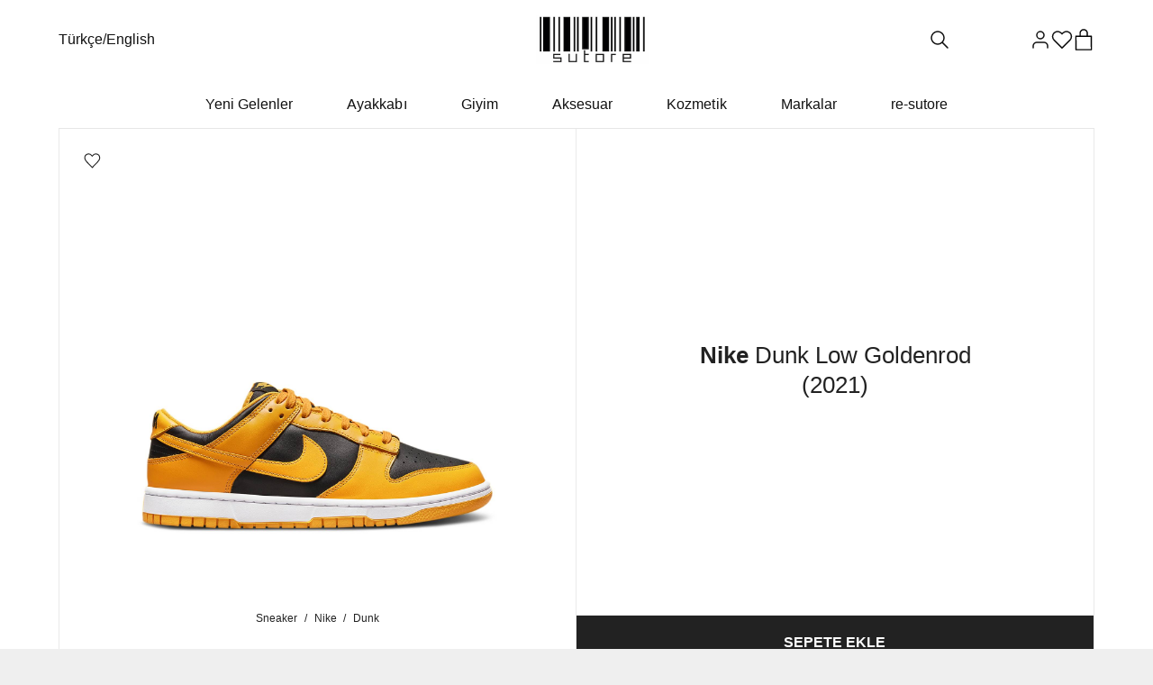

--- FILE ---
content_type: text/html; charset=UTF-8
request_url: https://sutore.com/product/nike-dunk-low-goldenrod-2021/
body_size: 35728
content:
<!DOCTYPE html><html lang="tr-TR" prefix="og: https://ogp.me/ns#" class="loading-site no-js"><head><script>(function(w,i,g){w[g]=w[g]||[];if(typeof w[g].push=='function')w[g].push(i)})
(window,'GTM-M5JPDVC','google_tags_first_party');</script><script>(function(w,d,s,l){w[l]=w[l]||[];(function(){w[l].push(arguments);})('set', 'developer_id.dYzg1YT', true);
		w[l].push({'gtm.start':new Date().getTime(),event:'gtm.js'});var f=d.getElementsByTagName(s)[0],
		j=d.createElement(s);j.async=true;j.src='/vobl/';
		f.parentNode.insertBefore(j,f);
		})(window,document,'script','dataLayer');</script><meta charset="UTF-8" /><link rel="profile" href="http://gmpg.org/xfn/11" /><link rel="pingback" href="https://sutore.com/xmlrpc.php" /> <script>(function(html){html.className = html.className.replace(/\bno-js\b/,'js')})(document.documentElement);</script>  <script data-cfasync="false" data-pagespeed-no-defer>var gtm4wp_datalayer_name = "dataLayer";
	var dataLayer = dataLayer || [];
	const gtm4wp_use_sku_instead = 1;
	const gtm4wp_currency = 'TRY';
	const gtm4wp_product_per_impression = 10;
	const gtm4wp_clear_ecommerce = false;
	const gtm4wp_datalayer_max_timeout = 2000;</script> <link rel="alternate" hreflang="tr" href="https://sutore.com/product/nike-dunk-low-goldenrod-2021/" /><link rel="alternate" hreflang="en" href="https://sutore.com/en/product/nike-dunk-low-goldenrod-2021/" /><link rel="alternate" hreflang="x-default" href="https://sutore.com/product/nike-dunk-low-goldenrod-2021/" />
 <script type="application/ld+json" data-sutore-schema-type="product">{
    "@context": "https://schema.org",
    "@graph": [
        {
            "@type": "WebPage",
            "@id": "https://sutore.com/product/nike-dunk-low-goldenrod-2021/#webpage",
            "url": "https://sutore.com/product/nike-dunk-low-goldenrod-2021/",
            "name": "Nike Dunk Low Goldenrod (2021) | DD1391-004 | Satın Al | sutore",
            "isPartOf": {
                "@id": "https://sutore.com/#website"
            },
            "inLanguage": "tr-TR",
            "description": "Dunk ailesi, şimdi sutore’de bulunan Nike Dunk Low Goldenrod (2021) ile popüler serisine yeni bir model ekliyor. Bu model 16/11/2021 tarihinde DD1391-004 etiketiyle piyasaya sürüldü. Sınırlı sayıda üretilen bu modeli stoklar tükenmeden şimdi hemen satın al.",
            "breadcrumb": {
                "@id": "https://sutore.com/product/nike-dunk-low-goldenrod-2021/#breadcrumb"
            }
        },
        {
            "@type": "BreadcrumbList",
            "@id": "https://sutore.com/product/nike-dunk-low-goldenrod-2021/#breadcrumb",
            "itemListElement": [
                {
                    "@type": "ListItem",
                    "position": 1,
                    "name": "Ana Sayfa",
                    "item": "https://sutore.com/"
                },
                {
                    "@type": "ListItem",
                    "position": 2,
                    "name": "Sneaker",
                    "item": "https://sutore.com/product-category/sneakers/"
                },
                {
                    "@type": "ListItem",
                    "position": 3,
                    "name": "Nike",
                    "item": "https://sutore.com/product-category/sneakers/nike/"
                },
                {
                    "@type": "ListItem",
                    "position": 4,
                    "name": "Dunk",
                    "item": "https://sutore.com/product-category/sneakers/nike/dunk/"
                },
                {
                    "@type": "ListItem",
                    "position": 5,
                    "name": "Nike Dunk Low Goldenrod (2021)",
                    "item": "https://sutore.com/product/nike-dunk-low-goldenrod-2021/"
                }
            ]
        },
        {
            "@type": "WebSite",
            "@id": "https://sutore.com/#website",
            "url": "https://sutore.com/",
            "name": "sutore",
            "publisher": {
                "@id": "https://sutore.com/#organization"
            }
        },
        {
            "@type": "Organization",
            "@id": "https://sutore.com/#organization",
            "name": "sutore",
            "url": "https://sutore.com/"
        }
    ]
}</script><meta name="viewport" content="width=device-width, initial-scale=1, maximum-scale=1, user-scalable=no" /><title>Nike Dunk Low Goldenrod (2021) | DD1391-004 | Satın Al | sutore</title><meta name="description" content="Dunk ailesi, şimdi sutore’de bulunan Nike Dunk Low Goldenrod (2021) ile popüler serisine yeni bir model ekliyor. Bu model 16/11/2021 tarihinde DD1391-004 etiketiyle piyasaya sürüldü. Sınırlı sayıda üretilen bu modeli stoklar tükenmeden şimdi hemen satın al."/><meta name="robots" content="follow, index, max-snippet:-1, max-video-preview:-1, max-image-preview:large"/><link rel="canonical" href="https://sutore.com/product/nike-dunk-low-goldenrod-2021/" /><meta property="og:locale" content="tr_TR" /><meta property="og:type" content="product" /><meta property="og:title" content="Nike Dunk Low Goldenrod (2021) | DD1391-004 | Satın Al | sutore" /><meta property="og:description" content="Dunk ailesi, şimdi sutore’de bulunan Nike Dunk Low Goldenrod (2021) ile popüler serisine yeni bir model ekliyor. Bu model 16/11/2021 tarihinde DD1391-004 etiketiyle piyasaya sürüldü. Sınırlı sayıda üretilen bu modeli stoklar tükenmeden şimdi hemen satın al." /><meta property="og:url" content="https://sutore.com/product/nike-dunk-low-goldenrod-2021/" /><meta property="og:site_name" content="sutore" /><meta property="og:updated_time" content="2026-01-16T00:05:29+03:00" /><meta property="og:image" content="https://sutore.com/wp-content/uploads/2021/10/1-14.jpg" /><meta property="og:image:secure_url" content="https://sutore.com/wp-content/uploads/2021/10/1-14.jpg" /><meta property="og:image:width" content="1500" /><meta property="og:image:height" content="1069" /><meta property="og:image:alt" content="Nike Dunk Low Goldenrod (2021) DD1391-004" /><meta property="og:image:type" content="image/jpeg" /><meta property="product:brand" content="Nike" /><meta property="product:retailer_item_id" content="DD1391-004" /><meta name="twitter:card" content="summary_large_image" /><meta name="twitter:title" content="Nike Dunk Low Goldenrod (2021) | DD1391-004 | Satın Al | sutore" /><meta name="twitter:description" content="Dunk ailesi, şimdi sutore’de bulunan Nike Dunk Low Goldenrod (2021) ile popüler serisine yeni bir model ekliyor. Bu model 16/11/2021 tarihinde DD1391-004 etiketiyle piyasaya sürüldü. Sınırlı sayıda üretilen bu modeli stoklar tükenmeden şimdi hemen satın al." /><meta name="twitter:site" content="@sutoreinc" /><meta name="twitter:creator" content="@sutoreinc" /><meta name="twitter:image" content="https://sutore.com/wp-content/uploads/2021/10/1-14.jpg" /><meta name="twitter:label1" content="Fiyat" /><meta name="twitter:data1" content="&#8378;0" /><meta name="twitter:label2" content="Uygunluk" /><meta name="twitter:data2" content="Stokta yok" /><link rel='dns-prefetch' href='//cdn.jsdelivr.net' /><link rel='dns-prefetch' href='//cdnjs.cloudflare.com' /><link rel='dns-prefetch' href='//analytics.tiktok.com' /><link rel='dns-prefetch' href='//ajax.cloudflare.com' /><link rel='dns-prefetch' href='//connect.facebook.net' /><link rel='dns-prefetch' href='//static.cloudflareinsights.com' /><link rel='dns-prefetch' href='//www.facebook.com' /><link rel='dns-prefetch' href='//www.google-analytics.com' /><link rel='dns-prefetch' href='//www.googletagmanager.com' /><link rel='prefetch' href='https://sutore.com/wp-content/themes/flatsome/assets/js/flatsome.js?ver=43f05e0ca79aa585a6aa' /><link rel="alternate" title="oEmbed (JSON)" type="application/json+oembed" href="https://sutore.com/wp-json/oembed/1.0/embed?url=https%3A%2F%2Fsutore.com%2Fproduct%2Fnike-dunk-low-goldenrod-2021%2F" /><link rel="alternate" title="oEmbed (XML)" type="text/xml+oembed" href="https://sutore.com/wp-json/oembed/1.0/embed?url=https%3A%2F%2Fsutore.com%2Fproduct%2Fnike-dunk-low-goldenrod-2021%2F&#038;format=xml" /><style id='wp-img-auto-sizes-contain-inline-css' type='text/css'>img:is([sizes=auto i],[sizes^="auto," i]){contain-intrinsic-size:3000px 1500px}
/*# sourceURL=wp-img-auto-sizes-contain-inline-css */</style><style id='wp-block-library-inline-css' type='text/css'>:root{--wp-block-synced-color:#7a00df;--wp-block-synced-color--rgb:122,0,223;--wp-bound-block-color:var(--wp-block-synced-color);--wp-editor-canvas-background:#ddd;--wp-admin-theme-color:#007cba;--wp-admin-theme-color--rgb:0,124,186;--wp-admin-theme-color-darker-10:#006ba1;--wp-admin-theme-color-darker-10--rgb:0,107,160.5;--wp-admin-theme-color-darker-20:#005a87;--wp-admin-theme-color-darker-20--rgb:0,90,135;--wp-admin-border-width-focus:2px}@media (min-resolution:192dpi){:root{--wp-admin-border-width-focus:1.5px}}.wp-element-button{cursor:pointer}:root .has-very-light-gray-background-color{background-color:#eee}:root .has-very-dark-gray-background-color{background-color:#313131}:root .has-very-light-gray-color{color:#eee}:root .has-very-dark-gray-color{color:#313131}:root .has-vivid-green-cyan-to-vivid-cyan-blue-gradient-background{background:linear-gradient(135deg,#00d084,#0693e3)}:root .has-purple-crush-gradient-background{background:linear-gradient(135deg,#34e2e4,#4721fb 50%,#ab1dfe)}:root .has-hazy-dawn-gradient-background{background:linear-gradient(135deg,#faaca8,#dad0ec)}:root .has-subdued-olive-gradient-background{background:linear-gradient(135deg,#fafae1,#67a671)}:root .has-atomic-cream-gradient-background{background:linear-gradient(135deg,#fdd79a,#004a59)}:root .has-nightshade-gradient-background{background:linear-gradient(135deg,#330968,#31cdcf)}:root .has-midnight-gradient-background{background:linear-gradient(135deg,#020381,#2874fc)}:root{--wp--preset--font-size--normal:16px;--wp--preset--font-size--huge:42px}.has-regular-font-size{font-size:1em}.has-larger-font-size{font-size:2.625em}.has-normal-font-size{font-size:var(--wp--preset--font-size--normal)}.has-huge-font-size{font-size:var(--wp--preset--font-size--huge)}.has-text-align-center{text-align:center}.has-text-align-left{text-align:left}.has-text-align-right{text-align:right}.has-fit-text{white-space:nowrap!important}#end-resizable-editor-section{display:none}.aligncenter{clear:both}.items-justified-left{justify-content:flex-start}.items-justified-center{justify-content:center}.items-justified-right{justify-content:flex-end}.items-justified-space-between{justify-content:space-between}.screen-reader-text{border:0;clip-path:inset(50%);height:1px;margin:-1px;overflow:hidden;padding:0;position:absolute;width:1px;word-wrap:normal!important}.screen-reader-text:focus{background-color:#ddd;clip-path:none;color:#444;display:block;font-size:1em;height:auto;left:5px;line-height:normal;padding:15px 23px 14px;text-decoration:none;top:5px;width:auto;z-index:100000}html :where(.has-border-color){border-style:solid}html :where([style*=border-top-color]){border-top-style:solid}html :where([style*=border-right-color]){border-right-style:solid}html :where([style*=border-bottom-color]){border-bottom-style:solid}html :where([style*=border-left-color]){border-left-style:solid}html :where([style*=border-width]){border-style:solid}html :where([style*=border-top-width]){border-top-style:solid}html :where([style*=border-right-width]){border-right-style:solid}html :where([style*=border-bottom-width]){border-bottom-style:solid}html :where([style*=border-left-width]){border-left-style:solid}html :where(img[class*=wp-image-]){height:auto;max-width:100%}:where(figure){margin:0 0 1em}html :where(.is-position-sticky){--wp-admin--admin-bar--position-offset:var(--wp-admin--admin-bar--height,0px)}@media screen and (max-width:600px){html :where(.is-position-sticky){--wp-admin--admin-bar--position-offset:0px}}

/*# sourceURL=wp-block-library-inline-css */</style><link rel='stylesheet' id='wc-blocks-style-css' href='https://sutore.com/wp-content/plugins/woocommerce/assets/client/blocks/wc-blocks.css?ver=wc-10.4.3' type='text/css' media='all' /><style id='global-styles-inline-css' type='text/css'>:root{--wp--preset--aspect-ratio--square: 1;--wp--preset--aspect-ratio--4-3: 4/3;--wp--preset--aspect-ratio--3-4: 3/4;--wp--preset--aspect-ratio--3-2: 3/2;--wp--preset--aspect-ratio--2-3: 2/3;--wp--preset--aspect-ratio--16-9: 16/9;--wp--preset--aspect-ratio--9-16: 9/16;--wp--preset--color--black: #000000;--wp--preset--color--cyan-bluish-gray: #abb8c3;--wp--preset--color--white: #ffffff;--wp--preset--color--pale-pink: #f78da7;--wp--preset--color--vivid-red: #cf2e2e;--wp--preset--color--luminous-vivid-orange: #ff6900;--wp--preset--color--luminous-vivid-amber: #fcb900;--wp--preset--color--light-green-cyan: #7bdcb5;--wp--preset--color--vivid-green-cyan: #00d084;--wp--preset--color--pale-cyan-blue: #8ed1fc;--wp--preset--color--vivid-cyan-blue: #0693e3;--wp--preset--color--vivid-purple: #9b51e0;--wp--preset--gradient--vivid-cyan-blue-to-vivid-purple: linear-gradient(135deg,rgb(6,147,227) 0%,rgb(155,81,224) 100%);--wp--preset--gradient--light-green-cyan-to-vivid-green-cyan: linear-gradient(135deg,rgb(122,220,180) 0%,rgb(0,208,130) 100%);--wp--preset--gradient--luminous-vivid-amber-to-luminous-vivid-orange: linear-gradient(135deg,rgb(252,185,0) 0%,rgb(255,105,0) 100%);--wp--preset--gradient--luminous-vivid-orange-to-vivid-red: linear-gradient(135deg,rgb(255,105,0) 0%,rgb(207,46,46) 100%);--wp--preset--gradient--very-light-gray-to-cyan-bluish-gray: linear-gradient(135deg,rgb(238,238,238) 0%,rgb(169,184,195) 100%);--wp--preset--gradient--cool-to-warm-spectrum: linear-gradient(135deg,rgb(74,234,220) 0%,rgb(151,120,209) 20%,rgb(207,42,186) 40%,rgb(238,44,130) 60%,rgb(251,105,98) 80%,rgb(254,248,76) 100%);--wp--preset--gradient--blush-light-purple: linear-gradient(135deg,rgb(255,206,236) 0%,rgb(152,150,240) 100%);--wp--preset--gradient--blush-bordeaux: linear-gradient(135deg,rgb(254,205,165) 0%,rgb(254,45,45) 50%,rgb(107,0,62) 100%);--wp--preset--gradient--luminous-dusk: linear-gradient(135deg,rgb(255,203,112) 0%,rgb(199,81,192) 50%,rgb(65,88,208) 100%);--wp--preset--gradient--pale-ocean: linear-gradient(135deg,rgb(255,245,203) 0%,rgb(182,227,212) 50%,rgb(51,167,181) 100%);--wp--preset--gradient--electric-grass: linear-gradient(135deg,rgb(202,248,128) 0%,rgb(113,206,126) 100%);--wp--preset--gradient--midnight: linear-gradient(135deg,rgb(2,3,129) 0%,rgb(40,116,252) 100%);--wp--preset--font-size--small: 13px;--wp--preset--font-size--medium: 20px;--wp--preset--font-size--large: 36px;--wp--preset--font-size--x-large: 42px;--wp--preset--spacing--20: 0.44rem;--wp--preset--spacing--30: 0.67rem;--wp--preset--spacing--40: 1rem;--wp--preset--spacing--50: 1.5rem;--wp--preset--spacing--60: 2.25rem;--wp--preset--spacing--70: 3.38rem;--wp--preset--spacing--80: 5.06rem;--wp--preset--shadow--natural: 6px 6px 9px rgba(0, 0, 0, 0.2);--wp--preset--shadow--deep: 12px 12px 50px rgba(0, 0, 0, 0.4);--wp--preset--shadow--sharp: 6px 6px 0px rgba(0, 0, 0, 0.2);--wp--preset--shadow--outlined: 6px 6px 0px -3px rgb(255, 255, 255), 6px 6px rgb(0, 0, 0);--wp--preset--shadow--crisp: 6px 6px 0px rgb(0, 0, 0);}:where(.is-layout-flex){gap: 0.5em;}:where(.is-layout-grid){gap: 0.5em;}body .is-layout-flex{display: flex;}.is-layout-flex{flex-wrap: wrap;align-items: center;}.is-layout-flex > :is(*, div){margin: 0;}body .is-layout-grid{display: grid;}.is-layout-grid > :is(*, div){margin: 0;}:where(.wp-block-columns.is-layout-flex){gap: 2em;}:where(.wp-block-columns.is-layout-grid){gap: 2em;}:where(.wp-block-post-template.is-layout-flex){gap: 1.25em;}:where(.wp-block-post-template.is-layout-grid){gap: 1.25em;}.has-black-color{color: var(--wp--preset--color--black) !important;}.has-cyan-bluish-gray-color{color: var(--wp--preset--color--cyan-bluish-gray) !important;}.has-white-color{color: var(--wp--preset--color--white) !important;}.has-pale-pink-color{color: var(--wp--preset--color--pale-pink) !important;}.has-vivid-red-color{color: var(--wp--preset--color--vivid-red) !important;}.has-luminous-vivid-orange-color{color: var(--wp--preset--color--luminous-vivid-orange) !important;}.has-luminous-vivid-amber-color{color: var(--wp--preset--color--luminous-vivid-amber) !important;}.has-light-green-cyan-color{color: var(--wp--preset--color--light-green-cyan) !important;}.has-vivid-green-cyan-color{color: var(--wp--preset--color--vivid-green-cyan) !important;}.has-pale-cyan-blue-color{color: var(--wp--preset--color--pale-cyan-blue) !important;}.has-vivid-cyan-blue-color{color: var(--wp--preset--color--vivid-cyan-blue) !important;}.has-vivid-purple-color{color: var(--wp--preset--color--vivid-purple) !important;}.has-black-background-color{background-color: var(--wp--preset--color--black) !important;}.has-cyan-bluish-gray-background-color{background-color: var(--wp--preset--color--cyan-bluish-gray) !important;}.has-white-background-color{background-color: var(--wp--preset--color--white) !important;}.has-pale-pink-background-color{background-color: var(--wp--preset--color--pale-pink) !important;}.has-vivid-red-background-color{background-color: var(--wp--preset--color--vivid-red) !important;}.has-luminous-vivid-orange-background-color{background-color: var(--wp--preset--color--luminous-vivid-orange) !important;}.has-luminous-vivid-amber-background-color{background-color: var(--wp--preset--color--luminous-vivid-amber) !important;}.has-light-green-cyan-background-color{background-color: var(--wp--preset--color--light-green-cyan) !important;}.has-vivid-green-cyan-background-color{background-color: var(--wp--preset--color--vivid-green-cyan) !important;}.has-pale-cyan-blue-background-color{background-color: var(--wp--preset--color--pale-cyan-blue) !important;}.has-vivid-cyan-blue-background-color{background-color: var(--wp--preset--color--vivid-cyan-blue) !important;}.has-vivid-purple-background-color{background-color: var(--wp--preset--color--vivid-purple) !important;}.has-black-border-color{border-color: var(--wp--preset--color--black) !important;}.has-cyan-bluish-gray-border-color{border-color: var(--wp--preset--color--cyan-bluish-gray) !important;}.has-white-border-color{border-color: var(--wp--preset--color--white) !important;}.has-pale-pink-border-color{border-color: var(--wp--preset--color--pale-pink) !important;}.has-vivid-red-border-color{border-color: var(--wp--preset--color--vivid-red) !important;}.has-luminous-vivid-orange-border-color{border-color: var(--wp--preset--color--luminous-vivid-orange) !important;}.has-luminous-vivid-amber-border-color{border-color: var(--wp--preset--color--luminous-vivid-amber) !important;}.has-light-green-cyan-border-color{border-color: var(--wp--preset--color--light-green-cyan) !important;}.has-vivid-green-cyan-border-color{border-color: var(--wp--preset--color--vivid-green-cyan) !important;}.has-pale-cyan-blue-border-color{border-color: var(--wp--preset--color--pale-cyan-blue) !important;}.has-vivid-cyan-blue-border-color{border-color: var(--wp--preset--color--vivid-cyan-blue) !important;}.has-vivid-purple-border-color{border-color: var(--wp--preset--color--vivid-purple) !important;}.has-vivid-cyan-blue-to-vivid-purple-gradient-background{background: var(--wp--preset--gradient--vivid-cyan-blue-to-vivid-purple) !important;}.has-light-green-cyan-to-vivid-green-cyan-gradient-background{background: var(--wp--preset--gradient--light-green-cyan-to-vivid-green-cyan) !important;}.has-luminous-vivid-amber-to-luminous-vivid-orange-gradient-background{background: var(--wp--preset--gradient--luminous-vivid-amber-to-luminous-vivid-orange) !important;}.has-luminous-vivid-orange-to-vivid-red-gradient-background{background: var(--wp--preset--gradient--luminous-vivid-orange-to-vivid-red) !important;}.has-very-light-gray-to-cyan-bluish-gray-gradient-background{background: var(--wp--preset--gradient--very-light-gray-to-cyan-bluish-gray) !important;}.has-cool-to-warm-spectrum-gradient-background{background: var(--wp--preset--gradient--cool-to-warm-spectrum) !important;}.has-blush-light-purple-gradient-background{background: var(--wp--preset--gradient--blush-light-purple) !important;}.has-blush-bordeaux-gradient-background{background: var(--wp--preset--gradient--blush-bordeaux) !important;}.has-luminous-dusk-gradient-background{background: var(--wp--preset--gradient--luminous-dusk) !important;}.has-pale-ocean-gradient-background{background: var(--wp--preset--gradient--pale-ocean) !important;}.has-electric-grass-gradient-background{background: var(--wp--preset--gradient--electric-grass) !important;}.has-midnight-gradient-background{background: var(--wp--preset--gradient--midnight) !important;}.has-small-font-size{font-size: var(--wp--preset--font-size--small) !important;}.has-medium-font-size{font-size: var(--wp--preset--font-size--medium) !important;}.has-large-font-size{font-size: var(--wp--preset--font-size--large) !important;}.has-x-large-font-size{font-size: var(--wp--preset--font-size--x-large) !important;}
/*# sourceURL=global-styles-inline-css */</style><style id='classic-theme-styles-inline-css' type='text/css'>/*! This file is auto-generated */
.wp-block-button__link{color:#fff;background-color:#32373c;border-radius:9999px;box-shadow:none;text-decoration:none;padding:calc(.667em + 2px) calc(1.333em + 2px);font-size:1.125em}.wp-block-file__button{background:#32373c;color:#fff;text-decoration:none}
/*# sourceURL=/wp-includes/css/classic-themes.min.css */</style><link rel='stylesheet' id='sutore-gallery-style-css' href='https://sutore.com/wp-content/plugins/sutore-gallery/assets/css/gallery.css?ver=17673373119034' type='text/css' media='all' /><link rel='stylesheet' id='sutore-header-style-css' href='https://sutore.com/wp-content/plugins/sutore-header/assets/css/sutore-header-main.css?ver=1769013992' type='text/css' media='all' /><link rel='stylesheet' id='photoswipe-css' href='https://sutore.com/wp-content/plugins/woocommerce/assets/css/photoswipe/photoswipe.min.css?ver=10.4.3' type='text/css' media='all' /><link rel='stylesheet' id='photoswipe-default-skin-css' href='https://sutore.com/wp-content/plugins/woocommerce/assets/css/photoswipe/default-skin/default-skin.min.css?ver=10.4.3' type='text/css' media='all' /><style id='woocommerce-inline-inline-css' type='text/css'>.woocommerce form .form-row .required { visibility: hidden; }
/*# sourceURL=woocommerce-inline-inline-css */</style><link rel='stylesheet' id='brands-styles-css' href='https://sutore.com/wp-content/plugins/woocommerce/assets/css/brands.css?ver=10.4.3' type='text/css' media='all' /><link rel='stylesheet' id='font-awesome-css' href='https://cdnjs.cloudflare.com/ajax/libs/font-awesome/6.1.1/css/all.min.css?ver=6.1.1' type='text/css' media='all' /><link rel='stylesheet' id='sutore-product-css-css' href='https://sutore.com/wp-content/plugins/sutore-urun-sayfasi/css/product.css?ver=1767575785' type='text/css' media='all' /><link rel='stylesheet' id='sutore-wishlist-css-css' href='https://sutore.com/wp-content/plugins/sutore-wishlist/assets/wishlist.css?ver=3.0.0.1758331007' type='text/css' media='all' /><link rel='stylesheet' id='flatsome-main-css' href='https://sutore.com/wp-content/themes/flatsome/assets/css/flatsome.css?ver=3.17.7' type='text/css' media='all' /><link rel='stylesheet' id='flatsome-style-css' href='https://sutore.com/wp-content/themes/flatsome-child/style.css?ver=8.9.9.3' type='text/css' media='all' /> <script type="text/javascript" src="https://sutore.com/wp-includes/js/jquery/jquery.min.js?ver=3.7.1" id="jquery-core-js"></script> <script type="text/javascript" src="https://sutore.com/wp-includes/js/jquery/jquery-migrate.min.js?ver=3.4.1" id="jquery-migrate-js"></script> <script type="text/javascript" src="https://sutore.com/wp-content/plugins/woocommerce/assets/js/jquery-blockui/jquery.blockUI.min.js?ver=2.7.0-wc.10.4.3" id="wc-jquery-blockui-js" defer="defer" data-wp-strategy="defer"></script> <script type="text/javascript" id="wc-add-to-cart-js-extra">/*  */
var wc_add_to_cart_params = {"ajax_url":"/wp-admin/admin-ajax.php","wc_ajax_url":"/?wc-ajax=%%endpoint%%","i18n_view_cart":"Sepetim","cart_url":"https://sutore.com/cart/","is_cart":"","cart_redirect_after_add":"no"};
//# sourceURL=wc-add-to-cart-js-extra
/*  */</script> <script type="text/javascript" src="https://sutore.com/wp-content/plugins/woocommerce/assets/js/frontend/add-to-cart.min.js?ver=10.4.3" id="wc-add-to-cart-js" defer="defer" data-wp-strategy="defer"></script> <script type="text/javascript" src="https://sutore.com/wp-content/plugins/woocommerce/assets/js/photoswipe/photoswipe.min.js?ver=4.1.1-wc.10.4.3" id="wc-photoswipe-js" defer="defer" data-wp-strategy="defer"></script> <script type="text/javascript" src="https://sutore.com/wp-content/plugins/woocommerce/assets/js/photoswipe/photoswipe-ui-default.min.js?ver=4.1.1-wc.10.4.3" id="wc-photoswipe-ui-default-js" defer="defer" data-wp-strategy="defer"></script> <script type="text/javascript" id="wc-single-product-js-extra">/*  */
var wc_single_product_params = {"i18n_required_rating_text":"L\u00fctfen bir oy belirleyin","i18n_rating_options":["1/5 y\u0131ld\u0131z","2/5 y\u0131ld\u0131z","3/5 y\u0131ld\u0131z","4/5 y\u0131ld\u0131z","5/5 y\u0131ld\u0131z"],"i18n_product_gallery_trigger_text":"Tam ekran g\u00f6rsel galerisini g\u00f6r\u00fcnt\u00fcleyin","review_rating_required":"yes","flexslider":{"rtl":false,"animation":"slide","smoothHeight":true,"directionNav":false,"controlNav":"thumbnails","slideshow":false,"animationSpeed":500,"animationLoop":false,"allowOneSlide":false},"zoom_enabled":"","zoom_options":[],"photoswipe_enabled":"1","photoswipe_options":{"shareEl":false,"closeOnScroll":false,"history":false,"hideAnimationDuration":0,"showAnimationDuration":0},"flexslider_enabled":""};
//# sourceURL=wc-single-product-js-extra
/*  */</script> <script type="text/javascript" src="https://sutore.com/wp-content/plugins/woocommerce/assets/js/frontend/single-product.min.js?ver=10.4.3" id="wc-single-product-js" defer="defer" data-wp-strategy="defer"></script> <script type="text/javascript" src="https://sutore.com/wp-content/plugins/woocommerce/assets/js/js-cookie/js.cookie.min.js?ver=2.1.4-wc.10.4.3" id="wc-js-cookie-js" defer="defer" data-wp-strategy="defer"></script> <script type="text/javascript" id="woocommerce-js-extra">/*  */
var woocommerce_params = {"ajax_url":"/wp-admin/admin-ajax.php","wc_ajax_url":"/?wc-ajax=%%endpoint%%","i18n_password_show":"\u015eifreyi g\u00f6ster","i18n_password_hide":"\u015eifreyi gizle"};
//# sourceURL=woocommerce-js-extra
/*  */</script> <script type="text/javascript" src="https://sutore.com/wp-content/plugins/woocommerce/assets/js/frontend/woocommerce.min.js?ver=10.4.3" id="woocommerce-js" defer="defer" data-wp-strategy="defer"></script> <script type="text/javascript" id="wc-cart-fragments-js-extra">/*  */
var wc_cart_fragments_params = {"ajax_url":"/wp-admin/admin-ajax.php","wc_ajax_url":"/?wc-ajax=%%endpoint%%","cart_hash_key":"wc_cart_hash_60b064a2ea6498697ae069874b39fada-tr","fragment_name":"wc_fragments_60b064a2ea6498697ae069874b39fada","request_timeout":"5000"};
//# sourceURL=wc-cart-fragments-js-extra
/*  */</script> <script type="text/javascript" defer src="https://sutore.com/wp-content/plugins/woocommerce/assets/js/frontend/cart-fragments.min.js?ver=10.4.3" id="wc-cart-fragments-js" defer="defer" data-wp-strategy="defer"></script> <link rel="https://api.w.org/" href="https://sutore.com/wp-json/" /><link rel="alternate" title="JSON" type="application/json" href="https://sutore.com/wp-json/wp/v2/product/37965" /><link rel="EditURI" type="application/rsd+xml" title="RSD" href="https://sutore.com/xmlrpc.php?rsd" /><link rel='shortlink' href='https://sutore.com/?p=37965' /><meta name="generator" content="WPML ver:4.8.6 stt:1,53;" /> <script data-cfasync="false" data-pagespeed-no-defer>var dataLayer_content = {"visitorLoginState":"logged-out","pageTitle":"Nike Dunk Low Goldenrod (2021) | DD1391-004 | Satın Al | sutore","cartContent":{"totals":{"applied_coupons":[],"discount_total":0,"subtotal":0,"total":0},"items":[]},"productRatingCounts":[],"productAverageRating":0,"productReviewCount":0,"productType":"variable","productIsVariable":1,"event":"view_item","ecommerce":{"currency":"TRY","value":0,"items":[{"item_id":"DD1391-004_37965","item_group_id":"DD1391-004_37965","item_name":"Nike Dunk Low Goldenrod (2021)","price":0,"item_category":"Sneaker","item_brand":"Nike"}]}};
	dataLayer.push( dataLayer_content );</script> <script data-cfasync="false" data-pagespeed-no-defer>(function(w,d,s,l,i){w[l]=w[l]||[];w[l].push({'gtm.start':
new Date().getTime(),event:'gtm.js'});var f=d.getElementsByTagName(s)[0],
j=d.createElement(s),dl=l!='dataLayer'?'&l='+l:'';j.async=true;j.src=
'//www.googletagmanager.com/gtm.js?id='+i+dl;f.parentNode.insertBefore(j,f);
})(window,document,'script','dataLayer','GTM-M5JPDVC');</script> <link rel="manifest" href="/manifest.json"> <script>!function (w, d, t) {
  w.TiktokAnalyticsObject=t;var ttq=w[t]=w[t]||[];ttq.methods=["page","track","identify","instances","debug","on","off","once","ready","alias","group","enableCookie","disableCookie","holdConsent","revokeConsent","grantConsent"],ttq.setAndDefer=function(t,e){t[e]=function(){t.push([e].concat(Array.prototype.slice.call(arguments,0)))}};for(var i=0;i<ttq.methods.length;i++)ttq.setAndDefer(ttq,ttq.methods[i]);ttq.instance=function(t){for(
var e=ttq._i[t]||[],n=0;n<ttq.methods.length;n++)ttq.setAndDefer(e,ttq.methods[n]);return e},ttq.load=function(e,n){var r="https://analytics.tiktok.com/i18n/pixel/events.js",o=n&&n.partner;ttq._i=ttq._i||{},ttq._i[e]=[],ttq._i[e]._u=r,ttq._i[e]._partner=o||'GoogleTagManagerClient',ttq._t=ttq._t||{},ttq._t[e]=+new Date,ttq._o=ttq._o||{},ttq._o[e]=n||{},ttq._partner=ttq._partner||'GoogleTagManagerClient';n=document.createElement("script")
;n.type="text/javascript",n.async=!0,n.src=r+"?sdkid="+e+"&lib="+t;e=document.getElementsByTagName("script")[0];e.parentNode.insertBefore(n,e)};


  ttq.load('D1EIVJJC77U195PQNCVG');
  ttq.page();
}(window, document, 'ttq');</script> 	<noscript><style>.woocommerce-product-gallery{ opacity: 1 !important; }</style></noscript> <script  type="text/javascript">!function(f,b,e,v,n,t,s){if(f.fbq)return;n=f.fbq=function(){n.callMethod?
					n.callMethod.apply(n,arguments):n.queue.push(arguments)};if(!f._fbq)f._fbq=n;
					n.push=n;n.loaded=!0;n.version='2.0';n.queue=[];t=b.createElement(e);t.async=!0;
					t.src=v;s=b.getElementsByTagName(e)[0];s.parentNode.insertBefore(t,s)}(window,
					document,'script','https://connect.facebook.net/en_US/fbevents.js');</script>  <script  type="text/javascript">fbq('init', '263452724857464', {}, {
    "agent": "woocommerce_2-10.4.3-3.5.15"
});

				document.addEventListener( 'DOMContentLoaded', function() {
					// Insert placeholder for events injected when a product is added to the cart through AJAX.
					document.body.insertAdjacentHTML( 'beforeend', '<div class=\"wc-facebook-pixel-event-placeholder\"></div>' );
				}, false );</script> <link rel="icon" href="https://sutore.com/wp-content/uploads/2022/05/cropped-Sutore-Website-Logo-32x32.png" sizes="32x32" /><link rel="icon" href="https://sutore.com/wp-content/uploads/2022/05/cropped-Sutore-Website-Logo-192x192.png" sizes="192x192" /><link rel="apple-touch-icon" href="https://sutore.com/wp-content/uploads/2022/05/cropped-Sutore-Website-Logo-180x180.png" /><meta name="msapplication-TileImage" content="https://sutore.com/wp-content/uploads/2022/05/cropped-Sutore-Website-Logo-270x270.png" /><style id="custom-css" type="text/css">:root {--primary-color: #222222;}.container-width, .full-width .ubermenu-nav, .container, .row{max-width: 1490px}.row.row-collapse{max-width: 1460px}.row.row-small{max-width: 1482.5px}.row.row-large{max-width: 1520px}.flatsome-cookies {background-color: #000000}.header-main{height: 70px}#logo img{max-height: 70px}#logo{width:300px;}#logo img{padding:10px 0;}.stuck #logo img{padding:10px 0;}.header-bottom{min-height: 45px}.header-top{min-height: 40px}.transparent .header-main{height: 90px}.transparent #logo img{max-height: 90px}.has-transparent + .page-title:first-of-type,.has-transparent + #main > .page-title,.has-transparent + #main > div > .page-title,.has-transparent + #main .page-header-wrapper:first-of-type .page-title{padding-top: 170px;}.header.show-on-scroll,.stuck .header-main{height:50px!important}.stuck #logo img{max-height: 50px!important}.search-form{ width: 17%;}.header-bg-color {background-color: #FFFFFF}.header-bottom {background-color: #ffffff}.header-main .nav > li > a{line-height: 16px }.stuck .header-main .nav > li > a{line-height: 30px }.header-bottom-nav > li > a{line-height: 20px }@media (max-width: 549px) {.header-main{height: 70px}#logo img{max-height: 70px}}.main-menu-overlay{background-color: #282828}.nav-dropdown{font-size:80%}.header-top{background-color:#000000!important;}/* Color */.accordion-title.active, .has-icon-bg .icon .icon-inner,.logo a, .primary.is-underline, .primary.is-link, .badge-outline .badge-inner, .nav-outline > li.active> a,.nav-outline >li.active > a, .cart-icon strong,[data-color='primary'], .is-outline.primary{color: #222222;}/* Color !important */[data-text-color="primary"]{color: #222222!important;}/* Background Color */[data-text-bg="primary"]{background-color: #222222;}/* Background */.scroll-to-bullets a,.featured-title, .label-new.menu-item > a:after, .nav-pagination > li > .current,.nav-pagination > li > span:hover,.nav-pagination > li > a:hover,.has-hover:hover .badge-outline .badge-inner,button[type="submit"], .button.wc-forward:not(.checkout):not(.checkout-button), .button.submit-button, .button.primary:not(.is-outline),.featured-table .title,.is-outline:hover, .has-icon:hover .icon-label,.nav-dropdown-bold .nav-column li > a:hover, .nav-dropdown.nav-dropdown-bold > li > a:hover, .nav-dropdown-bold.dark .nav-column li > a:hover, .nav-dropdown.nav-dropdown-bold.dark > li > a:hover, .header-vertical-menu__opener ,.is-outline:hover, .tagcloud a:hover,.grid-tools a, input[type='submit']:not(.is-form), .box-badge:hover .box-text, input.button.alt,.nav-box > li > a:hover,.nav-box > li.active > a,.nav-pills > li.active > a ,.current-dropdown .cart-icon strong, .cart-icon:hover strong, .nav-line-bottom > li > a:before, .nav-line-grow > li > a:before, .nav-line > li > a:before,.banner, .header-top, .slider-nav-circle .flickity-prev-next-button:hover svg, .slider-nav-circle .flickity-prev-next-button:hover .arrow, .primary.is-outline:hover, .button.primary:not(.is-outline), input[type='submit'].primary, input[type='submit'].primary, input[type='reset'].button, input[type='button'].primary, .badge-inner{background-color: #222222;}/* Border */.nav-vertical.nav-tabs > li.active > a,.scroll-to-bullets a.active,.nav-pagination > li > .current,.nav-pagination > li > span:hover,.nav-pagination > li > a:hover,.has-hover:hover .badge-outline .badge-inner,.accordion-title.active,.featured-table,.is-outline:hover, .tagcloud a:hover,blockquote, .has-border, .cart-icon strong:after,.cart-icon strong,.blockUI:before, .processing:before,.loading-spin, .slider-nav-circle .flickity-prev-next-button:hover svg, .slider-nav-circle .flickity-prev-next-button:hover .arrow, .primary.is-outline:hover{border-color: #222222}.nav-tabs > li.active > a{border-top-color: #222222}.widget_shopping_cart_content .blockUI.blockOverlay:before { border-left-color: #222222 }.woocommerce-checkout-review-order .blockUI.blockOverlay:before { border-left-color: #222222 }/* Fill */.slider .flickity-prev-next-button:hover svg,.slider .flickity-prev-next-button:hover .arrow{fill: #222222;}/* Focus */.primary:focus-visible, .submit-button:focus-visible, button[type="submit"]:focus-visible { outline-color: #222222!important; }/* Background Color */[data-icon-label]:after, .secondary.is-underline:hover,.secondary.is-outline:hover,.icon-label,.button.secondary:not(.is-outline),.button.alt:not(.is-outline), .badge-inner.on-sale, .button.checkout, .single_add_to_cart_button, .current .breadcrumb-step{ background-color:#222222; }[data-text-bg="secondary"]{background-color: #222222;}/* Color */.secondary.is-underline,.secondary.is-link, .secondary.is-outline,.stars a.active, .star-rating:before, .woocommerce-page .star-rating:before,.star-rating span:before, .color-secondary{color: #222222}/* Color !important */[data-text-color="secondary"]{color: #222222!important;}/* Border */.secondary.is-outline:hover{border-color:#222222}/* Focus */.secondary:focus-visible, .alt:focus-visible { outline-color: #222222!important; }.success.is-underline:hover,.success.is-outline:hover,.success{background-color: #222222}.success-color, .success.is-link, .success.is-outline{color: #222222;}.success-border{border-color: #222222!important;}/* Color !important */[data-text-color="success"]{color: #222222!important;}/* Background Color */[data-text-bg="success"]{background-color: #222222;}.alert.is-underline:hover,.alert.is-outline:hover,.alert{background-color: #222222}.alert.is-link, .alert.is-outline, .color-alert{color: #222222;}/* Color !important */[data-text-color="alert"]{color: #222222!important;}/* Background Color */[data-text-bg="alert"]{background-color: #222222;}body{color: #222222}h1,h2,h3,h4,h5,h6,.heading-font{color: #222222;}.breadcrumbs{text-transform: none;}button,.button{text-transform: none;}.nav > li > a, .links > li > a{text-transform: none;}.section-title span{text-transform: none;}h3.widget-title,span.widget-title{text-transform: none;}.header:not(.transparent) .top-bar-nav > li > a {color: #ffffff;}.header:not(.transparent) .top-bar-nav.nav > li > a:hover,.header:not(.transparent) .top-bar-nav.nav > li.active > a,.header:not(.transparent) .top-bar-nav.nav > li.current > a,.header:not(.transparent) .top-bar-nav.nav > li > a.active,.header:not(.transparent) .top-bar-nav.nav > li > a.current{color: #ffffff;}.top-bar-nav.nav-line-bottom > li > a:before,.top-bar-nav.nav-line-grow > li > a:before,.top-bar-nav.nav-line > li > a:before,.top-bar-nav.nav-box > li > a:hover,.top-bar-nav.nav-box > li.active > a,.top-bar-nav.nav-pills > li > a:hover,.top-bar-nav.nav-pills > li.active > a{color:#FFF!important;background-color: #ffffff;}.header:not(.transparent) .header-bottom-nav.nav > li > a{color: #0a0a0a;}.header:not(.transparent) .header-bottom-nav.nav > li > a:hover,.header:not(.transparent) .header-bottom-nav.nav > li.active > a,.header:not(.transparent) .header-bottom-nav.nav > li.current > a,.header:not(.transparent) .header-bottom-nav.nav > li > a.active,.header:not(.transparent) .header-bottom-nav.nav > li > a.current{color: #000000;}.header-bottom-nav.nav-line-bottom > li > a:before,.header-bottom-nav.nav-line-grow > li > a:before,.header-bottom-nav.nav-line > li > a:before,.header-bottom-nav.nav-box > li > a:hover,.header-bottom-nav.nav-box > li.active > a,.header-bottom-nav.nav-pills > li > a:hover,.header-bottom-nav.nav-pills > li.active > a{color:#FFF!important;background-color: #000000;}a{color: #878787;}a:hover{color: #878787;}.tagcloud a:hover{border-color: #878787;background-color: #878787;}.shop-page-title.featured-title .title-overlay{background-color: rgba(40,40,40,0.45);}.has-equal-box-heights .box-image {padding-top: 70%;}@media screen and (min-width: 550px){.products .box-vertical .box-image{min-width: 500px!important;width: 500px!important;}}.header-main .social-icons,.header-main .cart-icon strong,.header-main .menu-title,.header-main .header-button > .button.is-outline,.header-main .nav > li > a > i:not(.icon-angle-down){color: #282828!important;}.header-main .header-button > .button.is-outline,.header-main .cart-icon strong:after,.header-main .cart-icon strong{border-color: #282828!important;}.header-main .header-button > .button:not(.is-outline){background-color: #282828!important;}.header-main .current-dropdown .cart-icon strong,.header-main .header-button > .button:hover,.header-main .header-button > .button:hover i,.header-main .header-button > .button:hover span{color:#FFF!important;}.header-main .menu-title:hover,.header-main .social-icons a:hover,.header-main .header-button > .button.is-outline:hover,.header-main .nav > li > a:hover > i:not(.icon-angle-down){color: #282828!important;}.header-main .current-dropdown .cart-icon strong,.header-main .header-button > .button:hover{background-color: #282828!important;}.header-main .current-dropdown .cart-icon strong:after,.header-main .current-dropdown .cart-icon strong,.header-main .header-button > .button:hover{border-color: #282828!important;}.footer-1{background-color: #FFFFFF}.footer-2{background-color: #FFFFFF}.absolute-footer, html{background-color: #EFEFEF}button[name='update_cart'] { display: none; }.nav-vertical-fly-out > li + li {border-top-width: 1px; border-top-style: solid;}.label-new.menu-item > a:after{content:"Yeni";}.label-hot.menu-item > a:after{content:"Yeni";}.label-sale.menu-item > a:after{content:"İndirim";}.label-popular.menu-item > a:after{content:"Popüler";}</style><style type="text/css" id="wp-custom-css">body.page-id-357620 .sutore-one-cikan .wc-block-grid__product-title a {
    color: #000 !important;
    font-size: 14px !important;
    text-align: center !important;
    font-weight: 400 !important;
    text-decoration: none !important;
    line-height: 1.3 !important;
}

body.page-id-357620 .sutore-one-cikan .wc-block-grid__product-title {
    margin-top: 10px !important;
    margin-bottom: 0 !important;
    text-align: center !important;
}

body.page-id-357620 .sutore-one-cikan .wc-block-grid__product-image img {
    max-height: 160px !important;
    object-fit: contain !important;
    margin: 0 auto !important;
    display: block !important;
}

body.page-id-357620 .sutore-one-cikan {
    padding-left: 40px !important;
    padding-right: 40px !important;
    margin-top: 20px !important;
    margin-bottom: 20px !important;
}

@media (max-width: 768px) {
    body.page-id-357620 .sutore-one-cikan {
        padding-left: 20px !important;
        padding-right: 20px !important;
    }
}</style><style id="infinite-scroll-css" type="text/css">.page-load-status,.archive .woocommerce-pagination {display: none;}</style><style id="kirki-inline-styles"></style></head><body class="wp-singular product-template-default single single-product postid-37965 wp-theme-flatsome wp-child-theme-flatsome-child theme-flatsome woocommerce woocommerce-page woocommerce-no-js lightbox nav-dropdown-has-shadow nav-dropdown-has-border"><noscript><iframe data-lazyloaded="1" src="about:blank" data-src="https://www.googletagmanager.com/ns.html?id=GTM-M5JPDVC" height="0" width="0" style="display:none;visibility:hidden" aria-hidden="true"></iframe></noscript><div id="wrapper"><header id="masthead" class="site-header she"><div class="header-wrapper"><div class="header-main"><div class="header-container"><div class="header-inner"><div class="header-left"><div class="language-switcher" aria-label="Language switcher">
<a href="https://sutore.com/" hreflang="tr" lang="tr">Türkçe</a> /
<a href="https://sutore.com/en/" hreflang="en" lang="en">English</a></div><button class="mobile-menu-button"
type="button"
aria-label="Open menu"
aria-controls="site-nav"
aria-expanded="false">
<svg viewBox="0 0 24 24" fill="none" xmlns="http://www.w3.org/2000/svg" aria-hidden="true" focusable="false">
<path d="M4 6H20M4 12H20M4 18H20" stroke="currentColor" stroke-width="1.5" stroke-linecap="round" stroke-linejoin="round"/>
</svg>
</button></div><div class="header-search">
<button id="search-icon"
class="search-trigger"
type="button"
aria-haspopup="dialog"
aria-controls="search-modal"
aria-expanded="false"
aria-label="Search">
<svg width="24" height="24" viewBox="0 0 24 24" fill="none"
xmlns="http://www.w3.org/2000/svg" aria-hidden="true">
<path d="M21 21L15 15M17 10C17 13.866 13.866 17 10 17C6.13401 17 3 13.866 3 10C3 6.13401 6.13401 3 10 3C13.866 3 17 6.13401 17 10Z"
stroke="currentColor" stroke-width="1.5" stroke-linecap="round" stroke-linejoin="round"/>
</svg>
</button></div><div class="header-center"><div class="header-logo">
<a href="https://sutore.com/" class="header-logo" aria-label="Home">
<picture class="site-logo-picture">
<source type="image/webp"
srcset="https://sutore.com/wp-content/uploads/2025/10/sutore-logo.webp">
<img
class="site-logo"
src="https://sutore.com/wp-content/uploads/2025/10/sutore-logo.jpg"
alt="sutore"
width="125" height="54"
loading="eager" fetchpriority="high" decoding="async">
</picture>
</a></div></div><div class="header-right"><div class="header-nav">
<a href="https://sutore.com/hesabim/" class="account-icon" aria-label="My Account">
<svg width="24" height="24" viewBox="0 0 24 24" fill="none" xmlns="http://www.w3.org/2000/svg" aria-hidden="true">
<path d="M20 21V19C20 17.9391 19.5786 16.9217 18.8284 16.1716C18.0783 15.4214 17.0609 15 16 15H8C6.93913 15 5.92172 15.4214 5.17157 16.1716C4.42143 16.9217 4 17.9391 4 19V21M16 7C16 9.20914 14.2091 11 12 11C9.79086 11 8 9.20914 8 7C8 4.79086 9.79086 3 12 3C14.2091 3 16 4.79086 16 7Z" stroke="currentColor" stroke-width="1.5" stroke-linecap="round" stroke-linejoin="round"/>
</svg>
</a><a href="https://sutore.com/hesabim/wishlist/" class="favorites-icon" aria-label="Wishlist">
<svg width="24" height="24" viewBox="0 0 24 24" fill="none" xmlns="http://www.w3.org/2000/svg" aria-hidden="true">
<path d="M20.84 4.61a5.5 5.5 0 0 0-7.78 0L12 5.67l-1.06-1.06a5.5 5.5 0 0 0-7.78 7.78l1.06 1.06L12 21.23l7.78-7.78 1.06-1.06a5.5 5.5 0 0 0 0-7.78z" stroke="currentColor" stroke-width="1.5" stroke-linecap="round" stroke-linejoin="round"/>
</svg>
</a><a href="https://sutore.com/cart/" class="cart-icon" aria-label="Sepet">
<span class="icon-wrap" aria-hidden="true">
<svg xmlns="http://www.w3.org/2000/svg" width="24" height="24" viewBox="0 0 1024 1024" aria-hidden="true" focusable="false">
<path d="M879 1017h-730q-12 0-21-9t-9-21l-4-638q-1-6 1.5-11.5t6.5-9.5q5-5 10.5-7t11.5-2h729q12 0 21 8.5t9 21.5l5 637q1 6-1.5 11.5t-6.5 10.5q-5 4-10.5 6.5t-11.5 2.5zM179 956h670l-5-577h-669l4 577zM684 376q-13 0-21.5-9t-8.5-21v-143q0-56-41-95.5t-99-39.5q-57 0-98 39.5t-41 95.5v134q0 13-9 22t-21 9t-21.5-9t-8.5-22v-134q0-40 15.5-76t42.5-62.5 63.5-42 77.5-15.5q42 0 78 15.5t63 42 43 62.5 16 76v143q0 12-9 21t-21 9z"/>
</svg>
</span>
<span class="cart-item-qty" data-cart-count hidden aria-live="polite" aria-atomic="true">
</span>
</a></div></div></div></div></div><div class="header-nav-wrapper" id="site-nav"><div class="header-container"><div class="mobile-menu-header"><h3>Menu</h3>
<button class="close-mobile-menu" type="button" aria-label="Close menu" aria-controls="site-nav" aria-expanded="true">
<svg width="24" height="24" viewBox="0 0 24 24" fill="none" xmlns="http://www.w3.org/2000/svg" aria-hidden="true">
<path d="M18 6L6 18M6 6L18 18" stroke="currentColor" stroke-width="1.5" stroke-linecap="round" stroke-linejoin="round"/>
</svg>
</button></div><nav class="nav-main" aria-label="Main menu"><ul id="menu-sutore-ana-menu" class="nav nav-main-menu"><li id="menu-item-462051" class=" menu-item menu-item-type-custom menu-item-object-custom menu-item-has-children menu-item-462051 has-mega-menu"><a href="#">Yeni Gelenler</a><ul class="sub-menu"><li id="menu-item-462052" class=" menu-item menu-item-type-custom menu-item-object-custom menu-item-has-children menu-item-462052 has-mega-menu"><span class="sr-only">Görsel 4.1</span><ul class="sub-menu special-submenu"><li id="menu-item-462053" class=" menu-item menu-item-type-custom menu-item-object-custom menu-item-462053"><a href="https://sutore.com/product/kujten-small-bandana-hachi-white/"><div class="mega-menu-image-wrapper">Kujten Bandana White</div><img class="mega-menu-image lazy-menu" src="[data-uri]" data-src="https://sutore.com/wp-content/uploads/2026/01/kujten-small-banda-white.jpeg" alt="Kujten Bandana White" loading="lazy" decoding="async" fetchpriority="low" data-no-optimize="1" data-skip-lazy="1" /></a></li><li id="menu-item-462054" class=" menu-item menu-item-type-custom menu-item-object-custom menu-item-462054"><a href="https://sutore.com/product/rhode-glazing-milk-big/"><div class="mega-menu-image-wrapper">Rhode Glazing Milk</div><img class="mega-menu-image lazy-menu" src="[data-uri]" data-src="https://sutore.com/wp-content/uploads/2026/01/rhode-glazing-milk.jpeg" alt="Rhode Glazing Milk" loading="lazy" decoding="async" fetchpriority="low" data-no-optimize="1" data-skip-lazy="1" /></a></li><li id="menu-item-462055" class=" menu-item menu-item-type-custom menu-item-object-custom menu-item-462055"><a href="https://sutore.com/product/on-running-cloudtilt-black-ivory/"><div class="mega-menu-image-wrapper">On Running Cloudtilt</div><img class="mega-menu-image lazy-menu" src="[data-uri]" data-src="https://sutore.com/wp-content/uploads/2025/08/sutore-on-running-cloudtilt.jpeg" alt="On Running Cloudtilt" loading="lazy" decoding="async" fetchpriority="low" data-no-optimize="1" data-skip-lazy="1" /></a></li><li id="menu-item-462056" class=" menu-item menu-item-type-custom menu-item-object-custom menu-item-462056"><a href="https://sutore.com/product/fear-of-god-essentials-arch-logo-hoodie-jet-black/"><div class="mega-menu-image-wrapper">Essentials Hoodie</div><img class="mega-menu-image lazy-menu" src="[data-uri]" data-src="https://sutore.com/wp-content/uploads/2026/01/essentials-hoodie.jpeg" alt="Essentials Hoodie" loading="lazy" decoding="async" fetchpriority="low" data-no-optimize="1" data-skip-lazy="1" /></a></li></ul></li><li id="menu-item-462057" class=" menu-item menu-item-type-custom menu-item-object-custom menu-item-has-children menu-item-462057 has-mega-menu"><a href="https://sutore.com/magaza/?orderby=newest">Yeni Ürünler</a><ul class="sub-menu"><li id="menu-item-462059" class=" menu-item menu-item-type-custom menu-item-object-custom menu-item-462059"><a href="https://sutore.com/product-category/sneakers/?orderby=newest">Ayakkabılar</a></li><li id="menu-item-462060" class=" menu-item menu-item-type-custom menu-item-object-custom menu-item-462060"><a href="https://sutore.com/product-category/apparels/?orderby=newest">Giyim Ürünleri</a></li><li id="menu-item-462061" class=" menu-item menu-item-type-custom menu-item-object-custom menu-item-462061"><a href="https://sutore.com/product-category/accessories/collectibles/?orderby=newest">Koleksiyon Ürünleri</a></li><li id="menu-item-462062" class=" menu-item menu-item-type-custom menu-item-object-custom menu-item-462062"><a href="https://sutore.com/product-category/accessories/bags/?orderby=newest">Çantalar</a></li><li id="menu-item-462063" class=" menu-item menu-item-type-custom menu-item-object-custom menu-item-462063"><a href="https://sutore.com/product-category/accessories/watches/?orderby=newest">Saatler</a></li><li id="menu-item-462064" class=" menu-item menu-item-type-custom menu-item-object-custom menu-item-462064"><a href="https://sutore.com/product-category/accessories/eyewear/?orderby=newest">Güneş Gözlükleri</a></li><li id="menu-item-462065" class=" menu-item menu-item-type-custom menu-item-object-custom menu-item-462065"><a href="https://sutore.com/product-category/cosmetics/?orderby=newest">Kozmetik Ürünleri</a></li></ul></li><li id="menu-item-462102" class=" menu-item menu-item-type-custom menu-item-object-custom menu-item-has-children menu-item-462102 has-mega-menu"><span class="sr-only">Görsel 1.1</span><ul class="sub-menu special-submenu-large"><li id="menu-item-462066" class=" menu-item menu-item-type-custom menu-item-object-custom menu-item-462066"><a href="https://sutore.com/brand/ugg/"><div class="mega-menu-image-wrapper">UGG</div><img class="mega-menu-image lazy-menu" src="[data-uri]" data-src="https://sutore.com/wp-content/uploads/2025/08/ugg-ultra-mini-platform.jpeg" alt="UGG" loading="lazy" decoding="async" fetchpriority="low" data-no-optimize="1" data-skip-lazy="1" /></a></li></ul></li><li id="menu-item-462067" class=" menu-item menu-item-type-custom menu-item-object-custom menu-item-has-children menu-item-462067 has-mega-menu"><a href="#">Öne Çıkan Koleksiyonlar</a><ul class="sub-menu"><li id="menu-item-462068" class=" menu-item menu-item-type-custom menu-item-object-custom menu-item-462068"><a href="https://sutore.com/brand/kujten/">Kujten Bandana</a></li><li id="menu-item-462069" class=" menu-item menu-item-type-custom menu-item-object-custom menu-item-462069"><a href="https://sutore.com/brand/rhode/">Rhode Skincare</a></li><li id="menu-item-462070" class=" menu-item menu-item-type-custom menu-item-object-custom menu-item-462070"><a href="https://sutore.com/magaza/?category=sneakers&#038;brand=travis-scott">Air Jordan x Travis Scott</a></li><li id="menu-item-462071" class=" menu-item menu-item-type-custom menu-item-object-custom menu-item-462071"><a href="https://sutore.com/brand/ugg/">UGG Bot</a></li><li id="menu-item-462072" class=" menu-item menu-item-type-custom menu-item-object-custom menu-item-462072"><a href="https://sutore.com/brand/vehla/">Vehla Güneş Gözlükleri</a></li><li id="menu-item-462074" class=" menu-item menu-item-type-custom menu-item-object-custom menu-item-462074"><a href="https://sutore.com/brand/sonny-angel/">Sonny Angel Hippers</a></li></ul></li></ul></li><li id="menu-item-462153" class=" menu-item menu-item-type-taxonomy menu-item-object-product_cat current-product-ancestor current-menu-parent current-product-parent menu-item-has-children menu-item-462153 has-mega-menu"><a href="https://sutore.com/product-category/sneakers/">Ayakkabı</a><ul class="sub-menu"><li id="menu-item-462084" class=" menu-item menu-item-type-custom menu-item-object-custom menu-item-has-children menu-item-462084 has-mega-menu"><a href="#">Kategoriler</a><ul class="sub-menu"><li id="menu-item-462085" class=" menu-item menu-item-type-custom menu-item-object-custom menu-item-462085"><a href="https://sutore.com/product-category/sneakers/">Tüm Ayakkabılar</a></li><li id="menu-item-462086" class=" menu-item menu-item-type-custom menu-item-object-custom menu-item-462086"><a href="https://sutore.com/product-category/sneakers/?orderby=newest">Yeni Gelenler</a></li><li id="menu-item-462087" class=" menu-item menu-item-type-taxonomy menu-item-object-product_cat menu-item-462087"><a href="https://sutore.com/product-category/sneakers/new-balance/">New Balance</a></li><li id="menu-item-462088" class=" menu-item menu-item-type-taxonomy menu-item-object-product_cat menu-item-462088"><a href="https://sutore.com/product-category/sneakers/air-jordan/">Air Jordan</a></li><li id="menu-item-462089" class=" menu-item menu-item-type-taxonomy menu-item-object-product_cat menu-item-462089"><a href="https://sutore.com/product-category/sneakers/nike/kobe/">Kobe</a></li><li id="menu-item-462090" class=" menu-item menu-item-type-taxonomy menu-item-object-product_cat menu-item-462090"><a href="https://sutore.com/product-category/sneakers/adidas/">Adidas</a></li><li id="menu-item-462091" class=" menu-item menu-item-type-taxonomy menu-item-object-product_cat menu-item-462091"><a href="https://sutore.com/product-category/sneakers/adidas/yeezy/">Yeezy</a></li></ul></li><li id="menu-item-462092" class=" menu-item menu-item-type-custom menu-item-object-custom menu-item-has-children menu-item-462092 has-mega-menu"><a href="https://sutore.com/product-category/sneakers/?orderby=bestsellers">Popüler Ürünler</a><ul class="sub-menu"><li id="menu-item-462093" class=" menu-item menu-item-type-custom menu-item-object-custom menu-item-462093"><a href="https://sutore.com/brand/travis-scott/?category=sneakers">Air Jordan x Travis Scott</a></li><li id="menu-item-462094" class=" menu-item menu-item-type-taxonomy menu-item-object-product_brand menu-item-462094"><a href="https://sutore.com/brand/on-running/">On Running</a></li><li id="menu-item-462095" class=" menu-item menu-item-type-taxonomy menu-item-object-product_brand menu-item-462095"><a href="https://sutore.com/brand/ugg/">UGG</a></li><li id="menu-item-462096" class=" menu-item menu-item-type-taxonomy menu-item-object-product_brand menu-item-462096"><a href="https://sutore.com/brand/hermes/">Hermes Oran Sandal</a></li><li id="menu-item-462097" class=" menu-item menu-item-type-taxonomy menu-item-object-product_brand menu-item-462097"><a href="https://sutore.com/brand/crocs/">Crocs</a></li><li id="menu-item-462098" class=" menu-item menu-item-type-taxonomy menu-item-object-product_brand menu-item-462098"><a href="https://sutore.com/brand/golden-goose/">Golden Goose</a></li><li id="menu-item-462099" class=" menu-item menu-item-type-taxonomy menu-item-object-product_brand menu-item-462099"><a href="https://sutore.com/brand/comme-des-garcons/">Converse x CDG</a></li></ul></li><li id="menu-item-462100" class=" menu-item menu-item-type-custom menu-item-object-custom menu-item-has-children menu-item-462100 has-mega-menu"><span class="sr-only">Görsel 1.2</span><ul class="sub-menu special-submenu-large"><li id="menu-item-462101" class=" menu-item menu-item-type-custom menu-item-object-custom menu-item-462101"><a href="https://sutore.com/magaza/?category=sneakers&#038;brand=travis-scott"><div class="mega-menu-image-wrapper">Air Jordan x Travis Scott</div><img class="mega-menu-image lazy-menu" src="[data-uri]" data-src="https://sutore.com/wp-content/uploads/2025/08/air-jordan-travis-scott.jpeg" alt="Air Jordan x Travis Scott" loading="lazy" decoding="async" fetchpriority="low" data-no-optimize="1" data-skip-lazy="1" /></a></li></ul></li></ul></li><li id="menu-item-462152" class=" menu-item menu-item-type-taxonomy menu-item-object-product_cat menu-item-has-children menu-item-462152 has-mega-menu"><a href="https://sutore.com/product-category/apparels/">Giyim</a><ul class="sub-menu"><li id="menu-item-462104" class=" menu-item menu-item-type-custom menu-item-object-custom menu-item-has-children menu-item-462104 has-mega-menu"><a href="#">Kategoriler</a><ul class="sub-menu"><li id="menu-item-462106" class=" menu-item menu-item-type-custom menu-item-object-custom menu-item-462106"><a href="https://sutore.com/product-category/apparels/">Tüm Giyim Ürünleri</a></li><li id="menu-item-462105" class=" menu-item menu-item-type-custom menu-item-object-custom menu-item-462105"><a href="https://sutore.com/product-category/apparels/?orderby=newest">Yeni Gelenler</a></li><li id="menu-item-462111" class=" menu-item menu-item-type-taxonomy menu-item-object-product_cat menu-item-462111"><a href="https://sutore.com/product-category/apparels/tops/">Üst Giyim</a></li><li id="menu-item-462107" class=" menu-item menu-item-type-taxonomy menu-item-object-product_cat menu-item-462107"><a href="https://sutore.com/product-category/apparels/bottoms/">Alt Giyim</a></li><li id="menu-item-462108" class=" menu-item menu-item-type-taxonomy menu-item-object-product_cat menu-item-462108"><a href="https://sutore.com/product-category/apparels/outerwear/">Dış Giyim</a></li><li id="menu-item-462109" class=" menu-item menu-item-type-taxonomy menu-item-object-product_cat menu-item-462109"><a href="https://sutore.com/product-category/apparels/underwear/">İç Giyim</a></li><li id="menu-item-462110" class=" menu-item menu-item-type-taxonomy menu-item-object-product_cat menu-item-462110"><a href="https://sutore.com/product-category/apparels/activewear/">Spor Giyim</a></li></ul></li><li id="menu-item-462112" class=" menu-item menu-item-type-custom menu-item-object-custom menu-item-has-children menu-item-462112 has-mega-menu"><a href="#">Popüler Markalar</a><ul class="sub-menu"><li id="menu-item-462113" class=" menu-item menu-item-type-taxonomy menu-item-object-product_brand menu-item-462113"><a href="https://sutore.com/brand/essentials/">ESSENTIALS</a></li><li id="menu-item-462114" class=" menu-item menu-item-type-taxonomy menu-item-object-product_brand menu-item-462114"><a href="https://sutore.com/brand/skims/">SKIMS</a></li><li id="menu-item-462115" class=" menu-item menu-item-type-taxonomy menu-item-object-product_brand menu-item-462115"><a href="https://sutore.com/brand/supreme/">Supreme</a></li><li id="menu-item-462116" class=" menu-item menu-item-type-taxonomy menu-item-object-product_brand menu-item-462116"><a href="https://sutore.com/brand/chrome-hearts/">Chrome Hearts</a></li><li id="menu-item-462117" class=" menu-item menu-item-type-taxonomy menu-item-object-product_brand menu-item-462117"><a href="https://sutore.com/brand/stussy/">Stüssy</a></li><li id="menu-item-462374" class=" menu-item menu-item-type-custom menu-item-object-custom menu-item-462374"><a href="https://sutore.com/product-category/apparels/?brand=travis-scott">Travis Scott</a></li><li id="menu-item-462119" class=" menu-item menu-item-type-taxonomy menu-item-object-product_brand menu-item-462119"><a href="https://sutore.com/brand/denim-tears/">Denim Tears</a></li></ul></li><li id="menu-item-462120" class=" menu-item menu-item-type-custom menu-item-object-custom menu-item-has-children menu-item-462120 has-mega-menu"><span class="sr-only">Görsel 1.3</span><ul class="sub-menu special-submenu-large"><li id="menu-item-462121" class=" menu-item menu-item-type-custom menu-item-object-custom menu-item-462121"><a href="https://sutore.com/brand/essentials/"><div class="mega-menu-image-wrapper">ESSENTIALS</div><img class="mega-menu-image lazy-menu" src="[data-uri]" data-src="https://sutore.com/wp-content/uploads/2025/08/fear-of-god-essentials.jpeg" alt="ESSENTIALS" loading="lazy" decoding="async" fetchpriority="low" data-no-optimize="1" data-skip-lazy="1" /></a></li></ul></li></ul></li><li id="menu-item-462122" class=" menu-item menu-item-type-custom menu-item-object-custom menu-item-has-children menu-item-462122 has-mega-menu"><a href="https://sutore.com/product-category/accessories/">Aksesuar</a><ul class="sub-menu"><li id="menu-item-462131" class=" menu-item menu-item-type-custom menu-item-object-custom menu-item-has-children menu-item-462131 has-mega-menu"><span class="sr-only">Görsel 4.2</span><ul class="sub-menu special-submenu"><li id="menu-item-462132" class=" menu-item menu-item-type-custom menu-item-object-custom menu-item-462132"><a href="https://sutore.com/brand/laarvee/"><div class="mega-menu-image-wrapper">LAARVEE</div><img class="mega-menu-image lazy-menu" src="[data-uri]" data-src="https://sutore.com/wp-content/uploads/2026/01/laarvee.jpeg" alt="LAARVEE" loading="lazy" decoding="async" fetchpriority="low" data-no-optimize="1" data-skip-lazy="1" /></a></li><li id="menu-item-462133" class=" menu-item menu-item-type-custom menu-item-object-custom menu-item-462133"><a href="https://sutore.com/brand/vehla/"><div class="mega-menu-image-wrapper">VEHLA</div><img class="mega-menu-image lazy-menu" src="[data-uri]" data-src="https://sutore.com/wp-content/uploads/2025/08/vehla-sutore.jpeg" alt="VEHLA" loading="lazy" decoding="async" fetchpriority="low" data-no-optimize="1" data-skip-lazy="1" /></a></li><li id="menu-item-462134" class=" menu-item menu-item-type-custom menu-item-object-custom menu-item-462134"><a href="https://sutore.com/brand/polene/"><div class="mega-menu-image-wrapper">POLÈNE</div><img class="mega-menu-image lazy-menu" src="[data-uri]" data-src="https://sutore.com/wp-content/uploads/2026/01/polene-cyme.jpeg" alt="POLÈNE" loading="lazy" decoding="async" fetchpriority="low" data-no-optimize="1" data-skip-lazy="1" /></a></li><li id="menu-item-462135" class=" menu-item menu-item-type-custom menu-item-object-custom menu-item-462135"><a href="https://sutore.com/brand/pop-mart/"><div class="mega-menu-image-wrapper">Pop Mart</div><img class="mega-menu-image lazy-menu" src="[data-uri]" data-src="https://sutore.com/wp-content/uploads/2025/08/pop-mart-labubu.jpeg" alt="Pop Mart" loading="lazy" decoding="async" fetchpriority="low" data-no-optimize="1" data-skip-lazy="1" /></a></li></ul></li><li id="menu-item-462123" class=" menu-item menu-item-type-custom menu-item-object-custom menu-item-has-children menu-item-462123 has-mega-menu"><a href="#">Popüler Markalar</a><ul class="sub-menu"><li id="menu-item-462124" class=" menu-item menu-item-type-taxonomy menu-item-object-product_brand menu-item-462124"><a href="https://sutore.com/brand/kujten/">KUJTEN</a></li><li id="menu-item-462125" class=" menu-item menu-item-type-taxonomy menu-item-object-product_brand menu-item-462125"><a href="https://sutore.com/brand/louis-vuitton/">Louis Vuitton</a></li><li id="menu-item-462126" class=" menu-item menu-item-type-taxonomy menu-item-object-product_brand menu-item-462126"><a href="https://sutore.com/brand/sonny-angel/">Sonny Angel</a></li><li id="menu-item-462127" class=" menu-item menu-item-type-taxonomy menu-item-object-product_brand menu-item-462127"><a href="https://sutore.com/brand/swatch/">Swatch</a></li><li id="menu-item-462128" class=" menu-item menu-item-type-taxonomy menu-item-object-product_brand menu-item-462128"><a href="https://sutore.com/brand/laarvee/">LAARVEE</a></li><li id="menu-item-462129" class=" menu-item menu-item-type-taxonomy menu-item-object-product_brand menu-item-462129"><a href="https://sutore.com/brand/goyard/">Goyard</a></li><li id="menu-item-462130" class=" menu-item menu-item-type-taxonomy menu-item-object-product_brand menu-item-462130"><a href="https://sutore.com/brand/polene/">POLÈNE</a></li></ul></li><li id="menu-item-462193" class=" menu-item menu-item-type-custom menu-item-object-custom menu-item-has-children menu-item-462193 has-mega-menu"><span class="sr-only">Görsel 1.5</span><ul class="sub-menu special-submenu-large"><li id="menu-item-569262" class=" menu-item menu-item-type-taxonomy menu-item-object-product_brand menu-item-569262"><a href="https://sutore.com/brand/kujten/"><div class="mega-menu-image-wrapper">KUJTEN</div><img class="mega-menu-image lazy-menu" src="[data-uri]" data-src="https://sutore.com/wp-content/uploads/2026/01/kujten-bandana.jpeg" alt="KUJTEN" loading="lazy" decoding="async" fetchpriority="low" data-no-optimize="1" data-skip-lazy="1" /></a></li></ul></li><li id="menu-item-462136" class=" menu-item menu-item-type-custom menu-item-object-custom menu-item-has-children menu-item-462136 has-mega-menu"><a href="#">Kategoriler</a><ul class="sub-menu"><li id="menu-item-462139" class=" menu-item menu-item-type-taxonomy menu-item-object-product_cat menu-item-462139"><a href="https://sutore.com/product-category/accessories/">Tüm Aksesuarlar</a></li><li id="menu-item-462138" class=" menu-item menu-item-type-custom menu-item-object-custom menu-item-462138"><a href="https://sutore.com/product-category/accessories/?orderby=newest">Yeni Gelenler</a></li><li id="menu-item-462141" class=" menu-item menu-item-type-taxonomy menu-item-object-product_cat menu-item-462141"><a href="https://sutore.com/product-category/accessories/collectibles/">Koleksiyon</a></li><li id="menu-item-462142" class=" menu-item menu-item-type-taxonomy menu-item-object-product_cat menu-item-462142"><a href="https://sutore.com/product-category/accessories/wallets-card-holders/">Cüzdan &amp; Kartlık</a></li><li id="menu-item-462143" class=" menu-item menu-item-type-taxonomy menu-item-object-product_cat menu-item-462143"><a href="https://sutore.com/product-category/accessories/scarves/">Eşarp &amp; Şal</a></li><li id="menu-item-462144" class=" menu-item menu-item-type-taxonomy menu-item-object-product_cat menu-item-462144"><a href="https://sutore.com/product-category/accessories/eyewear/">Gözlük</a></li><li id="menu-item-462146" class=" menu-item menu-item-type-taxonomy menu-item-object-product_cat menu-item-462146"><a href="https://sutore.com/product-category/accessories/watches/">Saat</a></li></ul></li><li id="menu-item-462151" class=" menu-item menu-item-type-custom menu-item-object-custom menu-item-has-children menu-item-462151 has-mega-menu"><a href="#">Aksesuar 2</a><ul class="sub-menu"><li id="menu-item-462145" class=" menu-item menu-item-type-taxonomy menu-item-object-product_cat menu-item-462145"><a href="https://sutore.com/product-category/accessories/jewelry/">Takı</a></li><li id="menu-item-462147" class=" menu-item menu-item-type-taxonomy menu-item-object-product_cat menu-item-462147"><a href="https://sutore.com/product-category/accessories/phone-cases/">Telefon Kılıfı</a></li><li id="menu-item-462148" class=" menu-item menu-item-type-taxonomy menu-item-object-product_cat menu-item-462148"><a href="https://sutore.com/product-category/accessories/bags/">Çanta</a></li><li id="menu-item-462149" class=" menu-item menu-item-type-taxonomy menu-item-object-product_cat menu-item-462149"><a href="https://sutore.com/product-category/accessories/socks/">Çorap</a></li><li id="menu-item-462150" class=" menu-item menu-item-type-taxonomy menu-item-object-product_cat menu-item-462150"><a href="https://sutore.com/product-category/accessories/hats/">Şapka</a></li></ul></li></ul></li><li id="menu-item-462154" class=" menu-item menu-item-type-taxonomy menu-item-object-product_cat menu-item-has-children menu-item-462154 has-mega-menu"><a href="https://sutore.com/product-category/cosmetics/">Kozmetik</a><ul class="sub-menu"><li id="menu-item-462155" class=" menu-item menu-item-type-custom menu-item-object-custom menu-item-has-children menu-item-462155 has-mega-menu"><a href="#">Kategoriler</a><ul class="sub-menu"><li id="menu-item-462156" class=" menu-item menu-item-type-taxonomy menu-item-object-product_cat menu-item-462156"><a href="https://sutore.com/product-category/cosmetics/">Tüm Kozmetik Ürünleri</a></li><li id="menu-item-462157" class=" menu-item menu-item-type-custom menu-item-object-custom menu-item-462157"><a href="https://sutore.com/product-category/cosmetics/?orderby=newest">Yeni Gelenler</a></li><li id="menu-item-462158" class=" menu-item menu-item-type-taxonomy menu-item-object-product_cat menu-item-462158"><a href="https://sutore.com/product-category/cosmetics/lip/">Dudak Makyajı</a></li><li id="menu-item-462159" class=" menu-item menu-item-type-taxonomy menu-item-object-product_cat menu-item-462159"><a href="https://sutore.com/product-category/cosmetics/eye/">Göz Makyajı</a></li><li id="menu-item-462160" class=" menu-item menu-item-type-taxonomy menu-item-object-product_cat menu-item-462160"><a href="https://sutore.com/product-category/cosmetics/face/">Yüz Makyajı</a></li><li id="menu-item-462161" class=" menu-item menu-item-type-taxonomy menu-item-object-product_cat menu-item-462161"><a href="https://sutore.com/product-category/cosmetics/fragrances/">Parfüm</a></li></ul></li><li id="menu-item-462162" class=" menu-item menu-item-type-custom menu-item-object-custom menu-item-has-children menu-item-462162 has-mega-menu"><a href="#">Popüler Markalar</a><ul class="sub-menu"><li id="menu-item-462163" class=" menu-item menu-item-type-taxonomy menu-item-object-product_brand menu-item-462163"><a href="https://sutore.com/brand/rhode/">Rhode</a></li><li id="menu-item-462164" class=" menu-item menu-item-type-taxonomy menu-item-object-product_brand menu-item-462164"><a href="https://sutore.com/brand/refy/">REFY</a></li><li id="menu-item-462165" class=" menu-item menu-item-type-taxonomy menu-item-object-product_brand menu-item-462165"><a href="https://sutore.com/brand/hourglass/">Hourglass</a></li><li id="menu-item-462166" class=" menu-item menu-item-type-taxonomy menu-item-object-product_brand menu-item-462166"><a href="https://sutore.com/brand/aesop/">Aesop</a></li><li id="menu-item-462167" class=" menu-item menu-item-type-taxonomy menu-item-object-product_brand menu-item-462167"><a href="https://sutore.com/brand/le-labo/">LE LABO</a></li><li id="menu-item-462168" class=" menu-item menu-item-type-taxonomy menu-item-object-product_brand menu-item-462168"><a href="https://sutore.com/brand/glossier/">Glossier.</a></li><li id="menu-item-462190" class=" menu-item menu-item-type-taxonomy menu-item-object-product_brand menu-item-462190"><a href="https://sutore.com/brand/rituals/">Rituals</a></li></ul></li><li id="menu-item-462169" class=" menu-item menu-item-type-custom menu-item-object-custom menu-item-has-children menu-item-462169 has-mega-menu"><span class="sr-only">Görsel 1.4</span><ul class="sub-menu special-submenu-large"><li id="menu-item-462170" class=" menu-item menu-item-type-taxonomy menu-item-object-product_brand menu-item-462170"><a href="https://sutore.com/brand/rhode/"><div class="mega-menu-image-wrapper">Rhode</div><img class="mega-menu-image lazy-menu" src="[data-uri]" data-src="https://sutore.com/wp-content/uploads/2025/08/rhode-lip-tint-sutore.jpeg" alt="Rhode" loading="lazy" decoding="async" fetchpriority="low" data-no-optimize="1" data-skip-lazy="1" /></a></li></ul></li></ul></li><li id="menu-item-462171" class=" menu-item menu-item-type-custom menu-item-object-custom menu-item-has-children menu-item-462171 has-mega-menu"><a href="#">Markalar</a><ul class="sub-menu"><li id="menu-item-462172" class=" menu-item menu-item-type-custom menu-item-object-custom menu-item-has-children menu-item-462172 has-mega-menu"><a href="https://sutore.com/markalar/">Öne Çıkan Markalar</a><ul class="sub-menu"><li id="menu-item-462173" class=" menu-item menu-item-type-taxonomy menu-item-object-product_brand menu-item-462173"><a href="https://sutore.com/brand/pop-mart/">Pop Mart</a></li><li id="menu-item-462174" class=" menu-item menu-item-type-taxonomy menu-item-object-product_brand menu-item-462174"><a href="https://sutore.com/brand/rhode/">Rhode</a></li><li id="menu-item-462175" class=" menu-item menu-item-type-taxonomy menu-item-object-product_brand menu-item-462175"><a href="https://sutore.com/brand/vehla/">VEHLA</a></li><li id="menu-item-462176" class=" menu-item menu-item-type-taxonomy menu-item-object-product_brand menu-item-462176"><a href="https://sutore.com/brand/refy/">REFY</a></li><li id="menu-item-462177" class=" menu-item menu-item-type-taxonomy menu-item-object-product_brand menu-item-462177"><a href="https://sutore.com/brand/on-running/">On Running</a></li><li id="menu-item-462178" class=" menu-item menu-item-type-taxonomy menu-item-object-product_brand menu-item-462178"><a href="https://sutore.com/brand/kujten/">KUJTEN</a></li><li id="menu-item-462179" class=" menu-item menu-item-type-custom menu-item-object-custom menu-item-462179"><a href="https://sutore.com/markalar/">Tüm Markalar</a></li></ul></li><li id="menu-item-462180" class=" menu-item menu-item-type-custom menu-item-object-custom menu-item-has-children menu-item-462180 has-mega-menu"><a href="https://sutore.com/markalar/">Popüler Markalar</a><ul class="sub-menu"><li id="menu-item-462181" class=" menu-item menu-item-type-taxonomy menu-item-object-product_brand menu-item-462181"><a href="https://sutore.com/brand/adidas/">adidas</a></li><li id="menu-item-462182" class=" menu-item menu-item-type-taxonomy menu-item-object-product_brand menu-item-462182"><a href="https://sutore.com/brand/air-jordan/">Air Jordan</a></li><li id="menu-item-462183" class=" menu-item menu-item-type-taxonomy menu-item-object-product_brand menu-item-462183"><a href="https://sutore.com/brand/new-balance/">New Balance</a></li><li id="menu-item-462184" class=" menu-item menu-item-type-taxonomy menu-item-object-product_brand menu-item-462184"><a href="https://sutore.com/brand/travis-scott/">Travis Scott</a></li><li id="menu-item-462185" class=" menu-item menu-item-type-taxonomy menu-item-object-product_brand menu-item-462185"><a href="https://sutore.com/brand/yeezy/">YEEZY</a></li><li id="menu-item-462186" class=" menu-item menu-item-type-taxonomy menu-item-object-product_brand menu-item-462186"><a href="https://sutore.com/brand/longchamp/">Longchamp</a></li><li id="menu-item-462187" class=" menu-item menu-item-type-taxonomy menu-item-object-product_brand menu-item-462187"><a href="https://sutore.com/brand/essentials/">ESSENTIALS</a></li></ul></li><li id="menu-item-478933" class=" menu-item menu-item-type-custom menu-item-object-custom menu-item-has-children menu-item-478933 has-mega-menu"><a href="https://sutore.com/markalar/">Top Designers</a><ul class="sub-menu"><li id="menu-item-478934" class=" menu-item menu-item-type-taxonomy menu-item-object-product_brand menu-item-478934"><a href="https://sutore.com/brand/dior/">Dior</a></li><li id="menu-item-478945" class=" menu-item menu-item-type-taxonomy menu-item-object-product_brand menu-item-478945"><a href="https://sutore.com/brand/goyard/">Goyard</a></li><li id="menu-item-478935" class=" menu-item menu-item-type-taxonomy menu-item-object-product_brand menu-item-478935"><a href="https://sutore.com/brand/hermes/">Hermès</a></li><li id="menu-item-478936" class=" menu-item menu-item-type-taxonomy menu-item-object-product_brand menu-item-478936"><a href="https://sutore.com/brand/louis-vuitton/">Louis Vuitton</a></li><li id="menu-item-478937" class=" menu-item menu-item-type-taxonomy menu-item-object-product_brand menu-item-478937"><a href="https://sutore.com/brand/saint-laurent/">SAINT LAURENT</a></li></ul></li></ul></li><li id="menu-item-462189" class=" menu-item menu-item-type-custom menu-item-object-custom menu-item-has-children menu-item-462189 has-mega-menu"><a href="https://sutore.com/product-category/re-sutore/">re-sutore</a><ul class="sub-menu"><li id="menu-item-569415" class=" menu-item menu-item-type-custom menu-item-object-custom menu-item-has-children menu-item-569415 has-mega-menu"><a href="#">Kategoriler</a><ul class="sub-menu"><li id="menu-item-569438" class=" menu-item menu-item-type-custom menu-item-object-custom menu-item-569438"><a href="https://sutore.com/product-category/re-sutore/">Tüm Ürünler</a></li><li id="menu-item-569430" class=" menu-item menu-item-type-custom menu-item-object-custom menu-item-569430"><a href="https://sutore.com/product-category/re-sutore/re-sutore-bags/">re-sutore Çanta</a></li><li id="menu-item-569431" class=" menu-item menu-item-type-custom menu-item-object-custom menu-item-569431"><a href="https://sutore.com/product-category/re-sutore/re-sutore-shoes/">re-sutore Ayakkabı</a></li><li id="menu-item-569432" class=" menu-item menu-item-type-custom menu-item-object-custom menu-item-569432"><a href="https://sutore.com/product-category/re-sutore/re-sutore-accessories/">re-sutore Aksesuar</a></li><li id="menu-item-569433" class=" menu-item menu-item-type-custom menu-item-object-custom menu-item-569433"><a href="https://sutore.com/product-category/re-sutore/re-sutore-apparel/">re-sutore Giyim</a></li><li id="menu-item-569439" class=" menu-item menu-item-type-custom menu-item-object-custom menu-item-569439"><a href="https://sutore.com/hesabim/re-sutore/">Satıcı Ol</a></li></ul></li><li id="menu-item-569417" class=" menu-item menu-item-type-custom menu-item-object-custom menu-item-has-children menu-item-569417 has-mega-menu"><a href="#">Markalar</a><ul class="sub-menu"><li id="menu-item-569441" class=" menu-item menu-item-type-custom menu-item-object-custom menu-item-569441"><a href="https://sutore.com/product-category/re-sutore/?pa_designer=dior&#038;resutore_filters=1">Dior Pre-Loved</a></li><li id="menu-item-569442" class=" menu-item menu-item-type-custom menu-item-object-custom menu-item-569442"><a href="https://sutore.com/product-category/re-sutore/?pa_designer=golden-goose&#038;resutore_filters=1">Golden Goose Pre-Loved</a></li><li id="menu-item-569443" class=" menu-item menu-item-type-custom menu-item-object-custom menu-item-569443"><a href="https://sutore.com/product-category/re-sutore/?pa_designer=nike&#038;resutore_filters=1">Nike Pre-Loved</a></li><li id="menu-item-569444" class=" menu-item menu-item-type-custom menu-item-object-custom menu-item-569444"><a href="https://sutore.com/product-category/re-sutore/?pa_designer=goyard&#038;resutore_filters=1">Goyard Pre-Loved</a></li><li id="menu-item-569445" class=" menu-item menu-item-type-custom menu-item-object-custom menu-item-569445"><a href="https://sutore.com/product-category/re-sutore/?pa_designer=louis-vuitton&#038;resutore_filters=1">Louis Vuitton Pre-Loved</a></li><li id="menu-item-569446" class=" menu-item menu-item-type-custom menu-item-object-custom menu-item-569446"><a href="https://sutore.com/product-category/re-sutore/?pa_designer=vivienne-westwood&#038;resutore_filters=1">Vivienne Westwood Pre-Loved</a></li><li id="menu-item-569507" class=" menu-item menu-item-type-custom menu-item-object-custom menu-item-569507"><a href="https://sutore.com/product-category/re-sutore/?pa_designer=hermes&#038;resutore_filters=1">Hermès Pre-Loved</a></li></ul></li><li id="menu-item-569418" class=" menu-item menu-item-type-custom menu-item-object-custom menu-item-has-children menu-item-569418 has-mega-menu"><a href="#">Kondisyon</a><ul class="sub-menu"><li id="menu-item-569447" class=" menu-item menu-item-type-custom menu-item-object-custom menu-item-569447"><a href="https://sutore.com/product-category/re-sutore/?pa_condition=brand-new&#038;resutore_filters=1">Yeni</a></li><li id="menu-item-569448" class=" menu-item menu-item-type-custom menu-item-object-custom menu-item-569448"><a href="https://sutore.com/product-category/re-sutore/?resutore_filters=1&#038;pa_condition=very-good">Çok İyi</a></li><li id="menu-item-569449" class=" menu-item menu-item-type-custom menu-item-object-custom menu-item-569449"><a href="https://sutore.com/product-category/re-sutore/?pa_condition=good&#038;resutore_filters=1">İyi</a></li><li id="menu-item-569452" class=" menu-item menu-item-type-custom menu-item-object-custom menu-item-569452"><a href="https://sutore.com/product-category/re-sutore/?resutore_filters=1&#038;pa_condition=fair">Makul</a></li></ul></li></ul></li><li id="menu-item-480924" class="my-account mobile-only mobile-block-start account-root menu-item menu-item-type-post_type menu-item-object-page menu-item-has-children is-hidden-branch menu-item-480924 has-mega-menu"><span class="sr-only">Hesabım</span><ul class="sub-menu"><li id="menu-item-480943" class="my-account welcome-dynamic menu-item menu-item-type-custom menu-item-object-custom menu-item-has-children is-hidden-branch menu-item-480943 has-mega-menu"><span class="sr-only">Hoş geldiniz</span><ul class="sub-menu"><li id="menu-item-480926" class="my-account menu-item menu-item-type-custom menu-item-object-custom is-hidden-branch menu-item-480926"><span class="sr-only">Siparişler</span></li><li id="menu-item-480927" class="my-account menu-item menu-item-type-custom menu-item-object-custom is-hidden-branch menu-item-480927"><span class="sr-only">Adres Defteri</span></li><li id="menu-item-480928" class="my-account menu-item menu-item-type-custom menu-item-object-custom is-hidden-branch menu-item-480928"><span class="sr-only">Hesap Detayları</span></li><li id="menu-item-480929" class="my-account menu-item menu-item-type-custom menu-item-object-custom is-hidden-branch menu-item-480929"><span class="sr-only">Favoriler</span></li></ul></li></ul></li><li id="menu-item-480925" class="login mobile-only mobile-block-start menu-item menu-item-type-post_type menu-item-object-page menu-item-480925"><a href="https://sutore.com/hesabim/">Giriş Yap</a></li><li id="menu-item-480930" class="language mobile-only menu-item menu-item-type-custom menu-item-object-custom menu-item-has-children menu-item-480930 has-mega-menu"><a href="#">Türkçe / English</a><ul class="sub-menu"><li id="menu-item-480942" class=" menu-item menu-item-type-custom menu-item-object-custom menu-item-has-children menu-item-480942 has-mega-menu"><a href="#">Dil Seçin</a><ul class="sub-menu"><li id="menu-item-480931" class=" menu-item menu-item-type-custom menu-item-object-custom menu-item-home menu-item-480931"><a href="https://sutore.com">Türkçe</a></li><li id="menu-item-480932" class=" menu-item menu-item-type-custom menu-item-object-custom menu-item-480932"><a href="https://sutore.com/en">English</a></li></ul></li></ul></li></ul></nav></div><div class="mobile-submenu-container" id="mobile-submenu" aria-hidden="true" hidden inert><div class="mobile-submenu-header">
<button class="back-to-main-menu" type="button" aria-label="Back to main menu">
<svg width="24" height="24" viewBox="0 0 24 24" fill="none" xmlns="http://www.w3.org/2000/svg" aria-hidden="true">
<path d="M19 12H5M12 19l-7-7 7-7" stroke="currentColor" stroke-width="1.5" stroke-linecap="round" stroke-linejoin="round"/>
</svg>
</button><h3 class="submenu-title">Alt Menü</h3>
<button class="close-mobile-menu" type="button" aria-label="Close submenu">
<svg width="24" height="24" viewBox="0 0 24 24" fill="none" xmlns="http://www.w3.org/2000/svg" aria-hidden="true">
<path d="M18 6L6 18M6 6L18 18" stroke="currentColor" stroke-width="1.5" stroke-linecap="round" stroke-linejoin="round"/>
</svg>
</button></div><div class="mobile-submenu-content"></div></div></div></div><div class="mega-menu-overlay" aria-hidden="true" role="presentation"></div></header><div class="search-modal" id="search-modal" role="dialog" aria-modal="true" aria-labelledby="search-modal-title"><div class="search-modal-header"><h2 id="search-modal-title" class="screen-reader-text">Search modal</h2><div class="search-input-wrapper">
<input type="search"
id="search-input"
placeholder="Ürün, marka veya kategori ara..."
value=""
autocomplete="off"
autocapitalize="none"
spellcheck="false"
inputmode="search" />
<button class="clear-search" type="button" aria-label="Clear search">
<svg width="24" height="24" viewBox="0 0 24 24" fill="none" xmlns="http://www.w3.org/2000/svg" aria-hidden="true">
<path d="M18 6L6 18M6 6L18 18" stroke="currentColor" stroke-width="1.5" stroke-linecap="round" stroke-linejoin="round"/>
</svg>
</button></div><button class="close-search-modal" type="button" aria-label="Close search">
KAPAT      </button></div><div class="searches-section"><div class="search-history" style="display:none;"><h3>Arama Geçmişi</h3><div class="search-history-list"></div></div><div class="favorite-searches"><h3>Favori Aramalar</h3><div class="favorite-searches-list"><div class="search-tag" role="button" tabindex="0" data-search="KUJTEN">KUJTEN</div><div class="search-tag" role="button" tabindex="0" data-search="JA 3">JA 3</div><div class="search-tag" role="button" tabindex="0" data-search="Basketbol Ayakkabısı">Basketbol Ayakkabısı</div><div class="search-tag" role="button" tabindex="0" data-search="Çanta">Çanta</div><div class="search-tag" role="button" tabindex="0" data-search="Labubu">Labubu</div><div class="search-tag" role="button" tabindex="0" data-search="Golden Goose">Golden Goose</div><div class="search-tag" role="button" tabindex="0" data-search="Jordan 4">Jordan 4</div><div class="search-tag" role="button" tabindex="0" data-search="Starbucks">Starbucks</div></div></div><div class="popular-brands"><h3>Popüler Markalar</h3><div class="popular-brands-list">
<a href="https://sutore.com/brand/rhode/" class="search-tag">Rhode</a><a href="https://sutore.com/brand/ugg/" class="search-tag">UGG</a><div class="search-tag" role="button" tabindex="0" data-search="alo">Alo</div><div class="search-tag" role="button" tabindex="0" data-search="kobe">Kobe</div><a href="https://sutore.com/brand/goyard/" class="search-tag">Goyard</a><a href="https://sutore.com/brand/polene/" class="search-tag">Polene</a><a href="https://sutore.com/brand/travis-scott/" class="search-tag">Travis Scott</a><a href="https://sutore.com/brand/longchamp/" class="search-tag">Longchamp</a></div></div></div><div class="recommended-products-section"
aria-labelledby="reco-title"
data-reco-variant="recommended"><div class="recommended-products-header"><h3 id="reco-title" class="title-recommended">
Önerilen Ürünler</h3><h3 id="rvp-title" class="title-rvp" aria-hidden="true">
Son Görüntülenenler</h3></div><div class="recommended-products-grid"
role="region"
aria-live="polite"></div></div><div class="search-results" aria-live="polite"></div></div><main id="main" class=""><div class="shop-container"><div class="container"><div class="woocommerce-notices-wrapper"></div></div><div id="product-37965" class="product type-product post-37965 status-publish first outofstock product_cat-sneakers product_cat-dunk product_cat-dunk-en product_cat-nike product_cat-nike-en product_cat-sneakers-en product_tag-sari has-post-thumbnail shipping-taxable product-type-variable"><div class="custom-product-page ux-layout-2979 ux-layout-scope-global"><div class="row row-collapse align-equal align-center sp-twobox"  id="row-2009224892"><div id="col-27334586" class="col small-12 large-12"  ><div class="col-inner"  ><div class="store-product-wrapper "><div class="product-images"><div class="product-meta"><nav class="woocommerce-breadcrumb breadcrumbs uppercase"><a href="https://sutore.com/product-category/sneakers/">Sneaker</a> <span class="divider">/</span> <a href="https://sutore.com/product-category/sneakers/nike/">Nike</a> <span class="divider">/</span> <a href="https://sutore.com/product-category/sneakers/nike/dunk/">Dunk</a></nav></div><style>.sutore-page-gallery{display:flex;flex-direction:column;width:100%;height:600px;overflow:auto}
        .sutore-page-gallery-item{flex:0 0 600px;display:flex;align-items:center;justify-content:center}
        @media(max-width:768px){
          .sutore-page-gallery{width:100vw;height:55vh;flex-direction:row;overflow-x:auto;overflow-y:hidden;scroll-snap-type:x mandatory}
          .sutore-page-gallery-item{flex:0 0 100%;scroll-snap-align:start}
        }</style><div class="sutore-gallery-container hidden"
role="dialog"
aria-modal="true"
aria-hidden="true"
aria-label="Ürün galerisi">
<button class="sutore-close-button" aria-label="Close gallery">
<svg viewBox="0 0 24 24" fill="none" stroke="currentColor" stroke-width="2" stroke-linecap="round" stroke-linejoin="round">
<line x1="18" y1="6" x2="6" y2="18"></line>
<line x1="6" y1="6" x2="18" y2="18"></line>
</svg>
</button><div class="sutore-pagination">
<span class="sutore-current-page">1</span> / <span class="sutore-total-pages">1</span></div><div class="sutore-desktop-pagination"></div><div class="sutore-gallery-wrapper"></div></div><div class="sutore-page-gallery-wrapper"><div class="sutore-page-gallery" data-gallery-images='[&quot;https:\/\/sutore.com\/wp-content\/uploads\/2021\/10\/1-14.jpg&quot;]'><div class="sutore-page-gallery-item">
<img
src="https://sutore.com/wp-content/uploads/2021/10/1-14.jpg"
alt="Görsel 1"
loading="eager"
fetchpriority="high"
decoding="async"
data-no-lazy="1"
sizes="(max-width: 768px) calc(100vw - 40px), 450px"
/></div></div><div class="sutore-mobile-page-pagination"><div class="sutore-mobile-page-pagination-bar active" data-index="0"></div></div></div></div><div class="product-info"><div class="product-name"><h1><a href="https://sutore.com/brand/nike/">Nike</a> <span>Dunk Low Goldenrod (2021)</span></h1></div><div class="close-list">
<svg xmlns="http://www.w3.org/2000/svg" viewBox="0 0 24 24">
<path d="M12 10.6L6.6 5.2 5.2 6.6l5.4 5.4-5.4 5.4 1.4 1.4 5.4-5.4 5.4 5.4 1.4-1.4-5.4-5.4 5.4-5.4-1.4-1.4-5.4 5.4z"></path>
</svg></div><div class="product-list">
<a class="product-item no-stock" href="https://sutore.com/product/nike-dunk-low-goldenrod-2021/?attribute_pa_beden-numara=eu-40"
data-parent_id="37965"                   data-term_id="81"
data-title="Nike Dunk Low Goldenrod (2021) - EU 40"
aria-label="EU 40 – Haber Ver">
<span class="data-1"></span>
<span class="data-2">
<span class="attribute">EU 40</span>
<span class="price-data">Haber Ver</span>
</span>
<span class="data-3">
</span>
</a>
<a class="product-item no-stock" href="https://sutore.com/product/nike-dunk-low-goldenrod-2021/?attribute_pa_beden-numara=eu-40-5"
data-parent_id="37965"                   data-term_id="82"
data-title="Nike Dunk Low Goldenrod (2021) - EU 40.5"
aria-label="EU 40.5 – Haber Ver">
<span class="data-1"></span>
<span class="data-2">
<span class="attribute">EU 40.5</span>
<span class="price-data">Haber Ver</span>
</span>
<span class="data-3">
</span>
</a>
<a class="product-item no-stock" href="https://sutore.com/product/nike-dunk-low-goldenrod-2021/?attribute_pa_beden-numara=eu-41"
data-parent_id="37965"                   data-term_id="83"
data-title="Nike Dunk Low Goldenrod (2021) - EU 41"
aria-label="EU 41 – Haber Ver">
<span class="data-1"></span>
<span class="data-2">
<span class="attribute">EU 41</span>
<span class="price-data">Haber Ver</span>
</span>
<span class="data-3">
</span>
</a>
<a class="product-item no-stock" href="https://sutore.com/product/nike-dunk-low-goldenrod-2021/?attribute_pa_beden-numara=eu-42"
data-parent_id="37965"                   data-term_id="84"
data-title="Nike Dunk Low Goldenrod (2021) - EU 42"
aria-label="EU 42 – Haber Ver">
<span class="data-1"></span>
<span class="data-2">
<span class="attribute">EU 42</span>
<span class="price-data">Haber Ver</span>
</span>
<span class="data-3">
</span>
</a>
<a class="product-item no-stock" href="https://sutore.com/product/nike-dunk-low-goldenrod-2021/?attribute_pa_beden-numara=eu-42-5"
data-parent_id="37965"                   data-term_id="85"
data-title="Nike Dunk Low Goldenrod (2021) - EU 42.5"
aria-label="EU 42.5 – Haber Ver">
<span class="data-1"></span>
<span class="data-2">
<span class="attribute">EU 42.5</span>
<span class="price-data">Haber Ver</span>
</span>
<span class="data-3">
</span>
</a>
<a class="product-item no-stock" href="https://sutore.com/product/nike-dunk-low-goldenrod-2021/?attribute_pa_beden-numara=eu-43"
data-parent_id="37965"                   data-term_id="86"
data-title="Nike Dunk Low Goldenrod (2021) - EU 43"
aria-label="EU 43 – Haber Ver">
<span class="data-1"></span>
<span class="data-2">
<span class="attribute">EU 43</span>
<span class="price-data">Haber Ver</span>
</span>
<span class="data-3">
</span>
</a>
<a class="product-item no-stock" href="https://sutore.com/product/nike-dunk-low-goldenrod-2021/?attribute_pa_beden-numara=eu-44"
data-parent_id="37965"                   data-term_id="87"
data-title="Nike Dunk Low Goldenrod (2021) - EU 44"
aria-label="EU 44 – Haber Ver">
<span class="data-1"></span>
<span class="data-2">
<span class="attribute">EU 44</span>
<span class="price-data">Haber Ver</span>
</span>
<span class="data-3">
</span>
</a>
<a class="product-item no-stock" href="https://sutore.com/product/nike-dunk-low-goldenrod-2021/?attribute_pa_beden-numara=eu-44-5"
data-parent_id="37965"                   data-term_id="88"
data-title="Nike Dunk Low Goldenrod (2021) - EU 44.5"
aria-label="EU 44.5 – Haber Ver">
<span class="data-1"></span>
<span class="data-2">
<span class="attribute">EU 44.5</span>
<span class="price-data">Haber Ver</span>
</span>
<span class="data-3">
</span>
</a>
<a class="product-item no-stock" href="https://sutore.com/product/nike-dunk-low-goldenrod-2021/?attribute_pa_beden-numara=eu-45"
data-parent_id="37965"                   data-term_id="89"
data-title="Nike Dunk Low Goldenrod (2021) - EU 45"
aria-label="EU 45 – Haber Ver">
<span class="data-1"></span>
<span class="data-2">
<span class="attribute">EU 45</span>
<span class="price-data">Haber Ver</span>
</span>
<span class="data-3">
</span>
</a>
<a class="product-item no-stock" href="https://sutore.com/product/nike-dunk-low-goldenrod-2021/?attribute_pa_beden-numara=eu-45-5"
data-parent_id="37965"                   data-term_id="110"
data-title="Nike Dunk Low Goldenrod (2021) - EU 45.5"
aria-label="EU 45.5 – Haber Ver">
<span class="data-1"></span>
<span class="data-2">
<span class="attribute">EU 45.5</span>
<span class="price-data">Haber Ver</span>
</span>
<span class="data-3">
</span>
</a>
<a class="product-item no-stock" href="https://sutore.com/product/nike-dunk-low-goldenrod-2021/?attribute_pa_beden-numara=eu-46"
data-parent_id="37965"                   data-term_id="90"
data-title="Nike Dunk Low Goldenrod (2021) - EU 46"
aria-label="EU 46 – Haber Ver">
<span class="data-1"></span>
<span class="data-2">
<span class="attribute">EU 46</span>
<span class="price-data">Haber Ver</span>
</span>
<span class="data-3">
</span>
</a>
<a class="product-item no-stock" href="https://sutore.com/product/nike-dunk-low-goldenrod-2021/?attribute_pa_beden-numara=eu-47"
data-parent_id="37965"                   data-term_id="92"
data-title="Nike Dunk Low Goldenrod (2021) - EU 47"
aria-label="EU 47 – Haber Ver">
<span class="data-1"></span>
<span class="data-2">
<span class="attribute">EU 47</span>
<span class="price-data">Haber Ver</span>
</span>
<span class="data-3">
</span>
</a>
<a class="product-item no-stock" href="https://sutore.com/product/nike-dunk-low-goldenrod-2021/?attribute_pa_beden-numara=eu-47-5"
data-parent_id="37965"                   data-term_id="117"
data-title="Nike Dunk Low Goldenrod (2021) - EU 47.5"
aria-label="EU 47.5 – Haber Ver">
<span class="data-1"></span>
<span class="data-2">
<span class="attribute">EU 47.5</span>
<span class="price-data">Haber Ver</span>
</span>
<span class="data-3">
</span>
</a>
<a class="product-item no-stock" href="https://sutore.com/product/nike-dunk-low-goldenrod-2021/?attribute_pa_beden-numara=eu-48"
data-parent_id="37965"                   data-term_id="93"
data-title="Nike Dunk Low Goldenrod (2021) - EU 48"
aria-label="EU 48 – Haber Ver">
<span class="data-1"></span>
<span class="data-2">
<span class="attribute">EU 48</span>
<span class="price-data">Haber Ver</span>
</span>
<span class="data-3">
</span>
</a>
<a class="product-item no-stock" href="https://sutore.com/product/nike-dunk-low-goldenrod-2021/?attribute_pa_beden-numara=eu-48-5"
data-parent_id="37965"                   data-term_id="94"
data-title="Nike Dunk Low Goldenrod (2021) - EU 48.5"
aria-label="EU 48.5 – Haber Ver">
<span class="data-1"></span>
<span class="data-2">
<span class="attribute">EU 48.5</span>
<span class="price-data">Haber Ver</span>
</span>
<span class="data-3">
</span>
</a>
<a class="product-item no-stock" href="https://sutore.com/product/nike-dunk-low-goldenrod-2021/?attribute_pa_beden-numara=eu-49-5"
data-parent_id="37965"                   data-term_id="118"
data-title="Nike Dunk Low Goldenrod (2021) - EU 49.5"
aria-label="EU 49.5 – Haber Ver">
<span class="data-1"></span>
<span class="data-2">
<span class="attribute">EU 49.5</span>
<span class="price-data">Haber Ver</span>
</span>
<span class="data-3">
</span>
</a></div><div class="product-size-request"><p>Seçtiğiniz beden stoklara geldiğinde size haber vermemizi ister misiniz?</p><div class="input-box">
<input name="email" class="notify-email" type="email" placeholder="E-mail Adresiniz"><div class="sutore-form-group">
<input type="checkbox" id="sutore-marketing-consent" name="marketing_consent">
<label for="sutore-marketing-consent">sutore'nin kampanyalarından haberdar olmak istiyorum.</label></div></div><div class="notify-error"></div><div class="private"><a href="https://sutore.com/gizlilik-ve-cerez-politikasi" target="_blank">Gizlilik Politikası</a></div></div><div class="product-add-to-cart"><div class="add-to-cart-wrapper">
<a href="#" class="add-to-cart">Sepete Ekle</a>
<a href="#" class="go-back-button">Geri Dön</a>
<a href="#" class="confirm-size-form">Kabul Et</a></div></div></div></div><p></p></div></div><style>#row-2009224892 > .col > .col-inner {
  padding: 0 0px 0px 0px;
}</style></div><div class="row row-collapse align-equal align-center prdct-middle"  id="row-473061049"><div id="col-1027567483" class="col main-prdct-row-seven small-12 large-12"  ><div class="col-inner"  ><div class="is-border"
style="border-color:rgb(242, 242, 242);border-width:0px 0 1px 0px;"></div><p><div class="product-description" id="text-2790384477"><h2 class="text hide-for-small" style="text-align: center;">ÜRÜNÜN YOLCULUĞU</h2><div style="text-align: center;">Dunk ailesi, şimdi sutore’de bulunan Nike Dunk Low Goldenrod (2021) ile popüler serisine yeni bir model ekliyor. Bu model 16/11/2021 tarihinde DD1391-004 etiketiyle piyasaya sürüldü. Sınırlı sayıda üretilen bu modeli stoklar tükenmeden şimdi hemen <a href='#' class='buy-it' >satın al</a>.</div></div></p><p><div class="sutore-meta"><div class="sutore-meta-item"><div class="sutore-meta-header">Aile</div><div class="sutore-meta-value"><a href="https://sutore.com/brand/nike/">Nike</a></div></div><div class="sutore-meta-item"><div class="sutore-meta-header">Ürün Kodu</div><div class="sutore-meta-value">DD1391-004</div></div><div class="sutore-meta-item"><div class="sutore-meta-header">Renk Grubu</div><div class="sutore-meta-value">BLACK/GOLDENROD/WHITE</div></div><div class="sutore-meta-item"><div class="sutore-meta-header">Çıkış Tarihi</div><div class="sutore-meta-value">16/11/2021</div></div></div></p></div></div><style>#row-473061049 > .col > .col-inner {
  padding: 0px 0 0px 0px;
}
@media (min-width:550px) {
  #row-473061049 > .col > .col-inner {
    padding: 0px 0px 0px 0;
  }
}</style></div><div id="product-sidebar" class="mfp-hide"><div class="sidebar-inner"></div></div></div><div id="sutore-rec-block-product_related" class="sutore-recommendation-outer-wrapper row row-collapse align-equal align-center sp-related prdct-middle"><div class="sutore-recommendation-inner-col col small-12 large-12 main-prdct-row-six"><div class="col-inner"><div class="section-content relative"><div class="row" style="margin:0px;"><div class="col special-related small-12 large-12"><div class="col-inner"><div class="related related-products-wrapper product-section sutore-recommendation-block-content"><h3 class="product-section-title container-width product-section-title-related pt-half pb-half uppercase">
Benzer Ürünler</h3><div class="row large-columns-4 medium-columns-3 small-columns-2 row-small slider row-slider slider-nav-reveal slider-nav-push is-draggable" data-flickity-options='{&quot;imagesLoaded&quot;:true,&quot;groupCells&quot;:&quot;100%&quot;,&quot;dragThreshold&quot;:5,&quot;cellAlign&quot;:&quot;left&quot;,&quot;wrapAround&quot;:true,&quot;prevNextButtons&quot;:true,&quot;percentPosition&quot;:true,&quot;pageDots&quot;:false,&quot;rightToLeft&quot;:false,&quot;autoPlay&quot;:false,&quot;adaptiveHeight&quot;:false}'><div class="product-small col product type-product post-116580 status-publish instock product_cat-sneakers product_cat-dunk product_cat-dunk-en product_cat-nike-en product_cat-nike product_cat-sneakers-en product_tag-mavi has-post-thumbnail shipping-taxable purchasable product-type-variable"><div class="col-inner"><div class="badge-container absolute left top z-1"></div><div class="product-small box "><div class="box-image"><div class="image-none">
<a href="https://sutore.com/product/nike-dunk-low-industrial-blue-sashiko/" aria-label="Nike Dunk Low Industrial Blue Sashiko">
<img data-lazyloaded="1" src="[data-uri]" width="1500" height="1069" data-src="https://sutore.com/wp-content/uploads/2023/02/Nike-Dunk-Low-Industrial-Blue-Sashiko-DV0834-101-1.jpg" class="attachment-sutore-card size-sutore-card" alt="Nike Dunk Low Industrial Blue Sashiko DV0834-101" decoding="async" fetchpriority="high" data-srcset="https://sutore.com/wp-content/uploads/2023/02/Nike-Dunk-Low-Industrial-Blue-Sashiko-DV0834-101-1.jpg 1500w, https://sutore.com/wp-content/uploads/2023/02/Nike-Dunk-Low-Industrial-Blue-Sashiko-DV0834-101-1-561x400.jpg 561w, https://sutore.com/wp-content/uploads/2023/02/Nike-Dunk-Low-Industrial-Blue-Sashiko-DV0834-101-1-1123x800.jpg 1123w, https://sutore.com/wp-content/uploads/2023/02/Nike-Dunk-Low-Industrial-Blue-Sashiko-DV0834-101-1-768x547.jpg 768w, https://sutore.com/wp-content/uploads/2023/02/Nike-Dunk-Low-Industrial-Blue-Sashiko-DV0834-101-1-500x356.jpg 500w, https://sutore.com/wp-content/uploads/2023/02/Nike-Dunk-Low-Industrial-Blue-Sashiko-DV0834-101-1-510x363.jpg 510w, https://sutore.com/wp-content/uploads/2023/02/Nike-Dunk-Low-Industrial-Blue-Sashiko-DV0834-101-1-200x142.jpg 200w, https://sutore.com/wp-content/uploads/2023/02/Nike-Dunk-Low-Industrial-Blue-Sashiko-DV0834-101-1-400x284.jpg 400w" data-sizes="(max-width:549px) 200px,(max-width:849px) 33vw,25vw" loading="lazy" />          </a></div></div><div class="box-text box-text-products text-center grid-style-2"><div class="title-wrapper"><p class="name product-title woocommerce-loop-product__title"><a href="https://sutore.com/product/nike-dunk-low-industrial-blue-sashiko/" class="woocommerce-LoopProduct-link woocommerce-loop-product__link">Nike Dunk Low Industrial Blue Sashiko</a></p></div><div class="price-wrapper">
<span class="price"><span class="woocommerce-Price-amount amount"><bdi><span class="woocommerce-Price-currencySymbol">&#8378;</span>10649</bdi></span>+</span></div></div></div><span class="gtm4wp_productdata" style="display:none; visibility:hidden;" data-gtm4wp_product_data="{&quot;item_id&quot;:&quot;DV0834-101&quot;,&quot;item_name&quot;:&quot;Nike Dunk Low Industrial Blue Sashiko&quot;,&quot;sku&quot;:&quot;DV0834-101&quot;,&quot;price&quot;:13432.75,&quot;stocklevel&quot;:null,&quot;stockstatus&quot;:&quot;instock&quot;,&quot;google_business_vertical&quot;:&quot;retail&quot;,&quot;item_category&quot;:&quot;Sneaker&quot;,&quot;id&quot;:&quot;DV0834-101&quot;,&quot;item_brand&quot;:&quot;Nike&quot;,&quot;productlink&quot;:&quot;https:\/\/sutore.com\/product\/nike-dunk-low-industrial-blue-sashiko\/&quot;,&quot;item_list_name&quot;:&quot;Upsell Products&quot;,&quot;index&quot;:2,&quot;product_type&quot;:&quot;variable&quot;}"></span></div></div><div class="product-small col product type-product post-31861 status-publish instock product_cat-sneakers product_cat-dunk product_cat-dunk-en product_cat-nike product_cat-nike-en product_cat-sneakers-en product_tag-sari has-post-thumbnail shipping-taxable purchasable product-type-variable"><div class="col-inner"><div class="badge-container absolute left top z-1"></div><div class="product-small box "><div class="box-image"><div class="image-none">
<a href="https://sutore.com/product/nike-dunk-low-laser-orange-w/" aria-label="Nike Dunk Low Laser Orange (W)">
<img data-lazyloaded="1" src="[data-uri]" width="1250" height="891" data-src="https://sutore.com/wp-content/uploads/2021/07/Nike-Dunk-Low-Laser-Orange-W.jpeg" class="attachment-sutore-card size-sutore-card" alt="Nike Dunk Low Laser Orange (W)" decoding="async" data-srcset="https://sutore.com/wp-content/uploads/2021/07/Nike-Dunk-Low-Laser-Orange-W.jpeg 1250w, https://sutore.com/wp-content/uploads/2021/07/Nike-Dunk-Low-Laser-Orange-W-200x142.jpeg 200w, https://sutore.com/wp-content/uploads/2021/07/Nike-Dunk-Low-Laser-Orange-W-400x284.jpeg 400w" data-sizes="(max-width:549px) 200px,(max-width:849px) 33vw,25vw" loading="lazy" />          </a></div></div><div class="box-text box-text-products text-center grid-style-2"><div class="title-wrapper"><p class="name product-title woocommerce-loop-product__title"><a href="https://sutore.com/product/nike-dunk-low-laser-orange-w/" class="woocommerce-LoopProduct-link woocommerce-loop-product__link">Nike Dunk Low Laser Orange (W)</a></p></div><div class="price-wrapper">
<span class="price"><span class="woocommerce-Price-amount amount"><bdi><span class="woocommerce-Price-currencySymbol">&#8378;</span>8449</bdi></span></span></div></div></div><span class="gtm4wp_productdata" style="display:none; visibility:hidden;" data-gtm4wp_product_data="{&quot;item_id&quot;:&quot;DD1503-800&quot;,&quot;item_name&quot;:&quot;Nike Dunk Low Laser Orange (W)&quot;,&quot;sku&quot;:&quot;DD1503-800&quot;,&quot;price&quot;:5899,&quot;stocklevel&quot;:null,&quot;stockstatus&quot;:&quot;instock&quot;,&quot;google_business_vertical&quot;:&quot;retail&quot;,&quot;item_category&quot;:&quot;Sneaker&quot;,&quot;id&quot;:&quot;DD1503-800&quot;,&quot;item_brand&quot;:&quot;Nike&quot;,&quot;productlink&quot;:&quot;https:\/\/sutore.com\/product\/nike-dunk-low-laser-orange-w\/&quot;,&quot;item_list_name&quot;:&quot;Upsell Products&quot;,&quot;index&quot;:3,&quot;product_type&quot;:&quot;variable&quot;}"></span></div></div><div class="product-small col product type-product post-56434 status-publish last instock product_cat-sneakers product_cat-dunk product_cat-dunk-en product_cat-nike-en product_cat-nike product_cat-sneakers-en product_tag-sari has-post-thumbnail shipping-taxable purchasable product-type-variable"><div class="col-inner"><div class="badge-container absolute left top z-1"></div><div class="product-small box "><div class="box-image"><div class="image-none">
<a href="https://sutore.com/product/nike-dunk-low-essential-paisley-pack-barley-w/" aria-label="Nike Dunk Low Essential Paisley Pack Barley (W)">
<img data-lazyloaded="1" src="[data-uri]" width="1500" height="1069" data-src="https://sutore.com/wp-content/uploads/2022/05/dunk-paisley.001.png" class="attachment-sutore-card size-sutore-card" alt="Nike Dunk Low Essential Paisley Pack Barley (W) DH4401-104" decoding="async" data-srcset="https://sutore.com/wp-content/uploads/2022/05/dunk-paisley.001.png 1500w, https://sutore.com/wp-content/uploads/2022/05/dunk-paisley.001-561x400.png 561w, https://sutore.com/wp-content/uploads/2022/05/dunk-paisley.001-1123x800.png 1123w, https://sutore.com/wp-content/uploads/2022/05/dunk-paisley.001-768x547.png 768w, https://sutore.com/wp-content/uploads/2022/05/dunk-paisley.001-500x356.png 500w, https://sutore.com/wp-content/uploads/2022/05/dunk-paisley.001-510x363.png 510w, https://sutore.com/wp-content/uploads/2022/05/dunk-paisley.001-200x142.png 200w, https://sutore.com/wp-content/uploads/2022/05/dunk-paisley.001-400x284.png 400w" data-sizes="(max-width:549px) 200px,(max-width:849px) 33vw,25vw" loading="lazy" />          </a></div></div><div class="box-text box-text-products text-center grid-style-2"><div class="title-wrapper"><p class="name product-title woocommerce-loop-product__title"><a href="https://sutore.com/product/nike-dunk-low-essential-paisley-pack-barley-w/" class="woocommerce-LoopProduct-link woocommerce-loop-product__link">Nike Dunk Low Essential Paisley Pack Barley (W)</a></p></div><div class="price-wrapper">
<span class="price"><span class="woocommerce-Price-amount amount"><bdi><span class="woocommerce-Price-currencySymbol">&#8378;</span>10649</bdi></span></span></div></div></div><span class="gtm4wp_productdata" style="display:none; visibility:hidden;" data-gtm4wp_product_data="{&quot;item_id&quot;:&quot;DH4401-104&quot;,&quot;item_name&quot;:&quot;Nike Dunk Low Essential Paisley Pack Barley (W)&quot;,&quot;sku&quot;:&quot;DH4401-104&quot;,&quot;price&quot;:5059,&quot;stocklevel&quot;:null,&quot;stockstatus&quot;:&quot;instock&quot;,&quot;google_business_vertical&quot;:&quot;retail&quot;,&quot;item_category&quot;:&quot;Sneaker&quot;,&quot;id&quot;:&quot;DH4401-104&quot;,&quot;item_brand&quot;:&quot;Nike&quot;,&quot;productlink&quot;:&quot;https:\/\/sutore.com\/product\/nike-dunk-low-essential-paisley-pack-barley-w\/&quot;,&quot;item_list_name&quot;:&quot;Upsell Products&quot;,&quot;index&quot;:4,&quot;product_type&quot;:&quot;variable&quot;}"></span></div></div><div class="product-small col product type-product post-59242 status-publish first instock product_cat-sneakers product_cat-dunk product_cat-dunk-en product_cat-nike product_cat-nike-en product_cat-sneakers-en product_tag-sari has-post-thumbnail shipping-taxable purchasable product-type-variable"><div class="col-inner"><div class="badge-container absolute left top z-1"></div><div class="product-small box "><div class="box-image"><div class="image-none">
<a href="https://sutore.com/product/nike-dunk-low-coconut-milk/" aria-label="Nike Dunk Low Coconut Milk">
<img data-lazyloaded="1" src="[data-uri]" width="1500" height="1069" data-src="https://sutore.com/wp-content/uploads/2022/05/Nike-Dunk-Low-Coconut-Milk-DJ6188-100.jpg" class="attachment-sutore-card size-sutore-card" alt="Nike Dunk Low Coconut Milk DJ6188-100" decoding="async" data-srcset="https://sutore.com/wp-content/uploads/2022/05/Nike-Dunk-Low-Coconut-Milk-DJ6188-100.jpg 1500w, https://sutore.com/wp-content/uploads/2022/05/Nike-Dunk-Low-Coconut-Milk-DJ6188-100-561x400.jpg 561w, https://sutore.com/wp-content/uploads/2022/05/Nike-Dunk-Low-Coconut-Milk-DJ6188-100-1123x800.jpg 1123w, https://sutore.com/wp-content/uploads/2022/05/Nike-Dunk-Low-Coconut-Milk-DJ6188-100-768x547.jpg 768w, https://sutore.com/wp-content/uploads/2022/05/Nike-Dunk-Low-Coconut-Milk-DJ6188-100-500x356.jpg 500w, https://sutore.com/wp-content/uploads/2022/05/Nike-Dunk-Low-Coconut-Milk-DJ6188-100-510x363.jpg 510w, https://sutore.com/wp-content/uploads/2022/05/Nike-Dunk-Low-Coconut-Milk-DJ6188-100-200x142.jpg 200w, https://sutore.com/wp-content/uploads/2022/05/Nike-Dunk-Low-Coconut-Milk-DJ6188-100-400x284.jpg 400w" data-sizes="(max-width:549px) 200px,(max-width:849px) 33vw,25vw" loading="lazy" />          </a></div></div><div class="box-text box-text-products text-center grid-style-2"><div class="title-wrapper"><p class="name product-title woocommerce-loop-product__title"><a href="https://sutore.com/product/nike-dunk-low-coconut-milk/" class="woocommerce-LoopProduct-link woocommerce-loop-product__link">Nike Dunk Low Coconut Milk</a></p></div><div class="price-wrapper">
<span class="price"><span class="woocommerce-Price-amount amount"><bdi><span class="woocommerce-Price-currencySymbol">&#8378;</span>9467</bdi></span></span></div></div></div><span class="gtm4wp_productdata" style="display:none; visibility:hidden;" data-gtm4wp_product_data="{&quot;item_id&quot;:&quot;DJ6188-100&quot;,&quot;item_name&quot;:&quot;Nike Dunk Low Coconut Milk&quot;,&quot;sku&quot;:&quot;DJ6188-100&quot;,&quot;price&quot;:6424,&quot;stocklevel&quot;:null,&quot;stockstatus&quot;:&quot;instock&quot;,&quot;google_business_vertical&quot;:&quot;retail&quot;,&quot;item_category&quot;:&quot;Sneaker&quot;,&quot;id&quot;:&quot;DJ6188-100&quot;,&quot;item_brand&quot;:&quot;Nike&quot;,&quot;productlink&quot;:&quot;https:\/\/sutore.com\/product\/nike-dunk-low-coconut-milk\/&quot;,&quot;item_list_name&quot;:&quot;Upsell Products&quot;,&quot;index&quot;:5,&quot;product_type&quot;:&quot;variable&quot;}"></span></div></div><div class="product-small col product type-product post-15969 status-publish instock product_cat-sneakers product_cat-dunk-en product_cat-dunk product_cat-nike-en product_cat-nike product_cat-sneakers-en product_tag-sari has-post-thumbnail shipping-taxable purchasable product-type-variable"><div class="col-inner"><div class="badge-container absolute left top z-1"></div><div class="product-small box "><div class="box-image"><div class="image-none">
<a href="https://sutore.com/product/nike-sb-dunk-high-varsity-maize/" aria-label="Nike SB Dunk High Varsity Maize">
<img data-lazyloaded="1" src="[data-uri]" width="1250" height="891" data-src="https://sutore.com/wp-content/uploads/2020/12/Nike-SB-Dunk-High-Varsity-Maize.jpg" class="attachment-sutore-card size-sutore-card" alt="Nike SB Dunk High Varsity Maize" decoding="async" data-srcset="https://sutore.com/wp-content/uploads/2020/12/Nike-SB-Dunk-High-Varsity-Maize.jpg 1250w, https://sutore.com/wp-content/uploads/2020/12/Nike-SB-Dunk-High-Varsity-Maize-200x142.jpg 200w, https://sutore.com/wp-content/uploads/2020/12/Nike-SB-Dunk-High-Varsity-Maize-400x284.jpg 400w" data-sizes="(max-width:549px) 200px,(max-width:849px) 33vw,25vw" loading="lazy" />          </a></div></div><div class="box-text box-text-products text-center grid-style-2"><div class="title-wrapper"><p class="name product-title woocommerce-loop-product__title"><a href="https://sutore.com/product/nike-sb-dunk-high-varsity-maize/" class="woocommerce-LoopProduct-link woocommerce-loop-product__link">Nike SB Dunk High Varsity Maize</a></p></div><div class="price-wrapper">
<span class="price"><span class="woocommerce-Price-amount amount"><bdi><span class="woocommerce-Price-currencySymbol">&#8378;</span>11749</bdi></span>+</span></div></div></div><span class="gtm4wp_productdata" style="display:none; visibility:hidden;" data-gtm4wp_product_data="{&quot;item_id&quot;:&quot;CZ8149-002&quot;,&quot;item_name&quot;:&quot;Nike SB Dunk High Varsity Maize&quot;,&quot;sku&quot;:&quot;CZ8149-002&quot;,&quot;price&quot;:12199,&quot;stocklevel&quot;:null,&quot;stockstatus&quot;:&quot;instock&quot;,&quot;google_business_vertical&quot;:&quot;retail&quot;,&quot;item_category&quot;:&quot;Sneaker&quot;,&quot;id&quot;:&quot;CZ8149-002&quot;,&quot;item_brand&quot;:&quot;Nike&quot;,&quot;productlink&quot;:&quot;https:\/\/sutore.com\/product\/nike-sb-dunk-high-varsity-maize\/&quot;,&quot;item_list_name&quot;:&quot;Upsell Products&quot;,&quot;index&quot;:6,&quot;product_type&quot;:&quot;variable&quot;}"></span></div></div><div class="product-small col product type-product post-31878 status-publish instock product_cat-sneakers product_cat-dunk product_cat-dunk-en product_cat-nike-en product_cat-nike product_cat-sneakers-en product_tag-sari has-post-thumbnail shipping-taxable purchasable product-type-variable"><div class="col-inner"><div class="badge-container absolute left top z-1"></div><div class="product-small box "><div class="box-image"><div class="image-none">
<a href="https://sutore.com/product/nike-dunk-high-ambush-flash-lime/" aria-label="Nike Dunk High AMBUSH Flash Lime">
<img data-lazyloaded="1" src="[data-uri]" width="1250" height="891" data-src="https://sutore.com/wp-content/uploads/2021/07/Nike-Dunk-High-AMBUSH-Flash-Lime.jpeg" class="attachment-sutore-card size-sutore-card" alt="Nike Dunk High AMBUSH Flash Lime" decoding="async" data-srcset="https://sutore.com/wp-content/uploads/2021/07/Nike-Dunk-High-AMBUSH-Flash-Lime.jpeg 1250w, https://sutore.com/wp-content/uploads/2021/07/Nike-Dunk-High-AMBUSH-Flash-Lime-561x400.jpeg 561w, https://sutore.com/wp-content/uploads/2021/07/Nike-Dunk-High-AMBUSH-Flash-Lime-1122x800.jpeg 1122w, https://sutore.com/wp-content/uploads/2021/07/Nike-Dunk-High-AMBUSH-Flash-Lime-768x547.jpeg 768w, https://sutore.com/wp-content/uploads/2021/07/Nike-Dunk-High-AMBUSH-Flash-Lime-500x356.jpeg 500w, https://sutore.com/wp-content/uploads/2021/07/Nike-Dunk-High-AMBUSH-Flash-Lime-510x364.jpeg 510w, https://sutore.com/wp-content/uploads/2021/07/Nike-Dunk-High-AMBUSH-Flash-Lime-200x142.jpeg 200w, https://sutore.com/wp-content/uploads/2021/07/Nike-Dunk-High-AMBUSH-Flash-Lime-400x284.jpeg 400w" data-sizes="(max-width:549px) 200px,(max-width:849px) 33vw,25vw" loading="lazy" />          </a></div></div><div class="box-text box-text-products text-center grid-style-2"><div class="title-wrapper"><p class="name product-title woocommerce-loop-product__title"><a href="https://sutore.com/product/nike-dunk-high-ambush-flash-lime/" class="woocommerce-LoopProduct-link woocommerce-loop-product__link">Nike Dunk High AMBUSH Flash Lime</a></p></div><div class="price-wrapper">
<span class="price"><span class="woocommerce-Price-amount amount"><bdi><span class="woocommerce-Price-currencySymbol">&#8378;</span>19999</bdi></span></span></div></div></div><span class="gtm4wp_productdata" style="display:none; visibility:hidden;" data-gtm4wp_product_data="{&quot;item_id&quot;:&quot;CU7544-300&quot;,&quot;item_name&quot;:&quot;Nike Dunk High AMBUSH Flash Lime&quot;,&quot;sku&quot;:&quot;CU7544-300&quot;,&quot;price&quot;:16399,&quot;stocklevel&quot;:null,&quot;stockstatus&quot;:&quot;instock&quot;,&quot;google_business_vertical&quot;:&quot;retail&quot;,&quot;item_category&quot;:&quot;Sneaker&quot;,&quot;id&quot;:&quot;CU7544-300&quot;,&quot;item_brand&quot;:&quot;Nike&quot;,&quot;productlink&quot;:&quot;https:\/\/sutore.com\/product\/nike-dunk-high-ambush-flash-lime\/&quot;,&quot;item_list_name&quot;:&quot;Upsell Products&quot;,&quot;index&quot;:7,&quot;product_type&quot;:&quot;variable&quot;}"></span></div></div><div class="product-small col product type-product post-474585 status-publish last instock product_cat-dunk-en product_cat-dunk product_cat-nike product_cat-nike-en product_cat-sneakers product_cat-sneakers-en product_tag-sari has-post-thumbnail shipping-taxable product-type-variable"><div class="col-inner"><div class="badge-container absolute left top z-1"></div><div class="product-small box "><div class="box-image"><div class="image-none">
<a href="https://sutore.com/product/nike-sb-dunk-low-city-of-cinema/" aria-label="Nike SB Dunk Low City of Cinema">
<img data-lazyloaded="1" src="[data-uri]" width="1600" height="1140" data-src="https://sutore.com/wp-content/uploads/2025/09/Nike-SB-Dunk-Low-City-of-Cinema-FZ1278-200.jpg" class="attachment-sutore-card size-sutore-card" alt="Nike SB Dunk Low City of Cinema FZ1278-200" decoding="async" data-srcset="https://sutore.com/wp-content/uploads/2025/09/Nike-SB-Dunk-Low-City-of-Cinema-FZ1278-200.jpg 1600w, https://sutore.com/wp-content/uploads/2025/09/Nike-SB-Dunk-Low-City-of-Cinema-FZ1278-200-561x400.jpg 561w, https://sutore.com/wp-content/uploads/2025/09/Nike-SB-Dunk-Low-City-of-Cinema-FZ1278-200-1123x800.jpg 1123w, https://sutore.com/wp-content/uploads/2025/09/Nike-SB-Dunk-Low-City-of-Cinema-FZ1278-200-768x547.jpg 768w, https://sutore.com/wp-content/uploads/2025/09/Nike-SB-Dunk-Low-City-of-Cinema-FZ1278-200-1536x1094.jpg 1536w, https://sutore.com/wp-content/uploads/2025/09/Nike-SB-Dunk-Low-City-of-Cinema-FZ1278-200-500x356.jpg 500w, https://sutore.com/wp-content/uploads/2025/09/Nike-SB-Dunk-Low-City-of-Cinema-FZ1278-200-510x363.jpg 510w, https://sutore.com/wp-content/uploads/2025/09/Nike-SB-Dunk-Low-City-of-Cinema-FZ1278-200-200x142.jpg 200w, https://sutore.com/wp-content/uploads/2025/09/Nike-SB-Dunk-Low-City-of-Cinema-FZ1278-200-400x284.jpg 400w" data-sizes="(max-width:549px) 200px,(max-width:849px) 33vw,25vw" loading="lazy" />          </a></div></div><div class="box-text box-text-products text-center grid-style-2"><div class="title-wrapper"><p class="name product-title woocommerce-loop-product__title"><a href="https://sutore.com/product/nike-sb-dunk-low-city-of-cinema/" class="woocommerce-LoopProduct-link woocommerce-loop-product__link">Nike SB Dunk Low City of Cinema</a></p></div><div class="price-wrapper">
<span class="price"><span class="woocommerce-Price-amount amount"><bdi><span class="woocommerce-Price-currencySymbol">&#8378;</span>11199</bdi></span></span></div></div></div><span class="gtm4wp_productdata" style="display:none; visibility:hidden;" data-gtm4wp_product_data="{&quot;item_id&quot;:&quot;FZ1278-200&quot;,&quot;item_name&quot;:&quot;Nike SB Dunk Low City of Cinema&quot;,&quot;sku&quot;:&quot;FZ1278-200&quot;,&quot;price&quot;:0,&quot;stocklevel&quot;:null,&quot;stockstatus&quot;:&quot;instock&quot;,&quot;google_business_vertical&quot;:&quot;retail&quot;,&quot;item_category&quot;:&quot;Dunk&quot;,&quot;id&quot;:&quot;FZ1278-200&quot;,&quot;item_brand&quot;:&quot;&quot;,&quot;productlink&quot;:&quot;https:\/\/sutore.com\/product\/nike-sb-dunk-low-city-of-cinema\/&quot;,&quot;item_list_name&quot;:&quot;Upsell Products&quot;,&quot;index&quot;:8,&quot;product_type&quot;:&quot;variable&quot;}"></span></div></div><div class="product-small col product type-product post-114481 status-publish first instock product_cat-sneakers product_cat-dunk-en product_cat-dunk product_cat-nike-en product_cat-nike product_cat-sneakers-en product_tag-sari has-post-thumbnail shipping-taxable purchasable product-type-variable"><div class="col-inner"><div class="badge-container absolute left top z-1"></div><div class="product-small box "><div class="box-image"><div class="image-none">
<a href="https://sutore.com/product/nike-dunk-low-montreal-bagel-sesame/" aria-label="Nike Dunk Low Montreal Bagel Sesame">
<img data-lazyloaded="1" src="[data-uri]" width="1500" height="1069" data-src="https://sutore.com/wp-content/uploads/2023/02/Nike-Dunk-Low-Montreal-Bagel-Sesame-DZ4853-200.jpg" class="attachment-sutore-card size-sutore-card" alt="Nike Dunk Low Montreal Bagel Sesame DZ4853-200" decoding="async" data-srcset="https://sutore.com/wp-content/uploads/2023/02/Nike-Dunk-Low-Montreal-Bagel-Sesame-DZ4853-200.jpg 1500w, https://sutore.com/wp-content/uploads/2023/02/Nike-Dunk-Low-Montreal-Bagel-Sesame-DZ4853-200-561x400.jpg 561w, https://sutore.com/wp-content/uploads/2023/02/Nike-Dunk-Low-Montreal-Bagel-Sesame-DZ4853-200-1123x800.jpg 1123w, https://sutore.com/wp-content/uploads/2023/02/Nike-Dunk-Low-Montreal-Bagel-Sesame-DZ4853-200-768x547.jpg 768w, https://sutore.com/wp-content/uploads/2023/02/Nike-Dunk-Low-Montreal-Bagel-Sesame-DZ4853-200-500x356.jpg 500w, https://sutore.com/wp-content/uploads/2023/02/Nike-Dunk-Low-Montreal-Bagel-Sesame-DZ4853-200-510x363.jpg 510w, https://sutore.com/wp-content/uploads/2023/02/Nike-Dunk-Low-Montreal-Bagel-Sesame-DZ4853-200-200x142.jpg 200w, https://sutore.com/wp-content/uploads/2023/02/Nike-Dunk-Low-Montreal-Bagel-Sesame-DZ4853-200-400x284.jpg 400w" data-sizes="(max-width:549px) 200px,(max-width:849px) 33vw,25vw" loading="lazy" />          </a></div></div><div class="box-text box-text-products text-center grid-style-2"><div class="title-wrapper"><p class="name product-title woocommerce-loop-product__title"><a href="https://sutore.com/product/nike-dunk-low-montreal-bagel-sesame/" class="woocommerce-LoopProduct-link woocommerce-loop-product__link">Nike Dunk Low Montreal Bagel Sesame</a></p></div><div class="price-wrapper">
<span class="price"><span class="woocommerce-Price-amount amount"><bdi><span class="woocommerce-Price-currencySymbol">&#8378;</span>11749</bdi></span></span></div></div></div><span class="gtm4wp_productdata" style="display:none; visibility:hidden;" data-gtm4wp_product_data="{&quot;item_id&quot;:&quot;DZ4853-200&quot;,&quot;item_name&quot;:&quot;Nike Dunk Low Montreal Bagel Sesame&quot;,&quot;sku&quot;:&quot;DZ4853-200&quot;,&quot;price&quot;:6949,&quot;stocklevel&quot;:null,&quot;stockstatus&quot;:&quot;instock&quot;,&quot;google_business_vertical&quot;:&quot;retail&quot;,&quot;item_category&quot;:&quot;Sneaker&quot;,&quot;id&quot;:&quot;DZ4853-200&quot;,&quot;item_brand&quot;:&quot;Nike&quot;,&quot;productlink&quot;:&quot;https:\/\/sutore.com\/product\/nike-dunk-low-montreal-bagel-sesame\/&quot;,&quot;item_list_name&quot;:&quot;Upsell Products&quot;,&quot;index&quot;:9,&quot;product_type&quot;:&quot;variable&quot;}"></span></div></div><div class="product-small col product type-product post-51490 status-publish instock product_cat-sneakers product_cat-dunk product_cat-dunk-en product_cat-nike-en product_cat-nike product_cat-sneakers-en product_tag-mor has-post-thumbnail shipping-taxable purchasable product-type-variable"><div class="col-inner"><div class="badge-container absolute left top z-1"></div><div class="product-small box "><div class="box-image"><div class="image-none">
<a href="https://sutore.com/product/nike-dunk-low-championship-court-purple/" aria-label="Nike Dunk Low Championship Court Purple">
<img data-lazyloaded="1" src="[data-uri]" width="1500" height="1069" data-src="https://sutore.com/wp-content/uploads/2022/04/1-4.jpg" class="attachment-sutore-card size-sutore-card" alt="Nike Dunk Low Championship Court Purple DD1391-104" decoding="async" data-srcset="https://sutore.com/wp-content/uploads/2022/04/1-4.jpg 1500w, https://sutore.com/wp-content/uploads/2022/04/1-4-200x142.jpg 200w, https://sutore.com/wp-content/uploads/2022/04/1-4-400x284.jpg 400w" data-sizes="(max-width:549px) 200px,(max-width:849px) 33vw,25vw" loading="lazy" />          </a></div></div><div class="box-text box-text-products text-center grid-style-2"><div class="title-wrapper"><p class="name product-title woocommerce-loop-product__title"><a href="https://sutore.com/product/nike-dunk-low-championship-court-purple/" class="woocommerce-LoopProduct-link woocommerce-loop-product__link">Nike Dunk Low Championship Court Purple</a></p></div><div class="price-wrapper">
<span class="price"><span class="woocommerce-Price-amount amount"><bdi><span class="woocommerce-Price-currencySymbol">&#8378;</span>6799</bdi></span>+</span></div></div></div><span class="gtm4wp_productdata" style="display:none; visibility:hidden;" data-gtm4wp_product_data="{&quot;item_id&quot;:&quot;DD1391-104&quot;,&quot;item_name&quot;:&quot;Nike Dunk Low Championship Court Purple&quot;,&quot;sku&quot;:&quot;DD1391-104&quot;,&quot;price&quot;:5899,&quot;stocklevel&quot;:null,&quot;stockstatus&quot;:&quot;instock&quot;,&quot;google_business_vertical&quot;:&quot;retail&quot;,&quot;item_category&quot;:&quot;Sneaker&quot;,&quot;id&quot;:&quot;DD1391-104&quot;,&quot;item_brand&quot;:&quot;Nike&quot;,&quot;productlink&quot;:&quot;https:\/\/sutore.com\/product\/nike-dunk-low-championship-court-purple\/&quot;,&quot;item_list_name&quot;:&quot;Upsell Products&quot;,&quot;index&quot;:10,&quot;product_type&quot;:&quot;variable&quot;}"></span></div></div><div class="product-small col product type-product post-60677 status-publish instock product_cat-sneakers product_cat-dunk product_cat-dunk-en product_cat-nike product_cat-nike-en product_cat-sneakers-en product_tag-sari has-post-thumbnail shipping-taxable purchasable product-type-variable"><div class="col-inner"><div class="badge-container absolute left top z-1"></div><div class="product-small box "><div class="box-image"><div class="image-none">
<a href="https://sutore.com/product/nike-dunk-low-lx-banana-w/" aria-label="Nike Dunk Low LX Banana (W)">
<img data-lazyloaded="1" src="[data-uri]" width="1500" height="1069" data-src="https://sutore.com/wp-content/uploads/2022/05/Nike-Dunk-Low-LX-Banana-W-DR5487-100.001.jpeg" class="attachment-sutore-card size-sutore-card" alt="Nike Dunk Low LX Banana (W) - DR5487-100" decoding="async" data-srcset="https://sutore.com/wp-content/uploads/2022/05/Nike-Dunk-Low-LX-Banana-W-DR5487-100.001.jpeg 1500w, https://sutore.com/wp-content/uploads/2022/05/Nike-Dunk-Low-LX-Banana-W-DR5487-100.001-561x400.jpeg 561w, https://sutore.com/wp-content/uploads/2022/05/Nike-Dunk-Low-LX-Banana-W-DR5487-100.001-1123x800.jpeg 1123w, https://sutore.com/wp-content/uploads/2022/05/Nike-Dunk-Low-LX-Banana-W-DR5487-100.001-768x547.jpeg 768w, https://sutore.com/wp-content/uploads/2022/05/Nike-Dunk-Low-LX-Banana-W-DR5487-100.001-500x356.jpeg 500w, https://sutore.com/wp-content/uploads/2022/05/Nike-Dunk-Low-LX-Banana-W-DR5487-100.001-510x363.jpeg 510w, https://sutore.com/wp-content/uploads/2022/05/Nike-Dunk-Low-LX-Banana-W-DR5487-100.001-200x142.jpeg 200w, https://sutore.com/wp-content/uploads/2022/05/Nike-Dunk-Low-LX-Banana-W-DR5487-100.001-400x284.jpeg 400w" data-sizes="(max-width:549px) 200px,(max-width:849px) 33vw,25vw" loading="lazy" />          </a></div></div><div class="box-text box-text-products text-center grid-style-2"><div class="title-wrapper"><p class="name product-title woocommerce-loop-product__title"><a href="https://sutore.com/product/nike-dunk-low-lx-banana-w/" class="woocommerce-LoopProduct-link woocommerce-loop-product__link">Nike Dunk Low LX Banana (W)</a></p></div><div class="price-wrapper">
<span class="price"><span class="woocommerce-Price-amount amount"><bdi><span class="woocommerce-Price-currencySymbol">&#8378;</span>6249</bdi></span></span></div></div></div><span class="gtm4wp_productdata" style="display:none; visibility:hidden;" data-gtm4wp_product_data="{&quot;item_id&quot;:&quot;DR5487-100&quot;,&quot;item_name&quot;:&quot;Nike Dunk Low LX Banana (W)&quot;,&quot;sku&quot;:&quot;DR5487-100&quot;,&quot;price&quot;:10597.75,&quot;stocklevel&quot;:null,&quot;stockstatus&quot;:&quot;instock&quot;,&quot;google_business_vertical&quot;:&quot;retail&quot;,&quot;item_category&quot;:&quot;Sneaker&quot;,&quot;id&quot;:&quot;DR5487-100&quot;,&quot;item_brand&quot;:&quot;Nike&quot;,&quot;productlink&quot;:&quot;https:\/\/sutore.com\/product\/nike-dunk-low-lx-banana-w\/&quot;,&quot;item_list_name&quot;:&quot;Upsell Products&quot;,&quot;index&quot;:11,&quot;product_type&quot;:&quot;variable&quot;}"></span></div></div><div class="product-small col product type-product post-28953 status-publish last instock product_cat-sneakers product_cat-dunk product_cat-dunk-en product_cat-nike-en product_cat-nike product_cat-sneakers-en product_tag-sari has-post-thumbnail shipping-taxable purchasable product-type-variable"><div class="col-inner"><div class="badge-container absolute left top z-1"></div><div class="product-small box "><div class="box-image"><div class="image-none">
<a href="https://sutore.com/product/nike-dunk-low-lemon-drop-w/" aria-label="Nike Dunk Low Lemon Drop (W)">
<img data-lazyloaded="1" src="[data-uri]" width="1500" height="1069" data-src="https://sutore.com/wp-content/uploads/2021/06/1-274.jpg" class="attachment-sutore-card size-sutore-card" alt="Nike Dunk Low Lemon Drop (W) DJ6902-700" decoding="async" data-srcset="https://sutore.com/wp-content/uploads/2021/06/1-274.jpg 1500w, https://sutore.com/wp-content/uploads/2021/06/1-274-200x142.jpg 200w, https://sutore.com/wp-content/uploads/2021/06/1-274-400x284.jpg 400w" data-sizes="(max-width:549px) 200px,(max-width:849px) 33vw,25vw" loading="lazy" />          </a></div></div><div class="box-text box-text-products text-center grid-style-2"><div class="title-wrapper"><p class="name product-title woocommerce-loop-product__title"><a href="https://sutore.com/product/nike-dunk-low-lemon-drop-w/" class="woocommerce-LoopProduct-link woocommerce-loop-product__link">Nike Dunk Low Lemon Drop (W)</a></p></div><div class="price-wrapper">
<span class="price"><span class="woocommerce-Price-amount amount"><bdi><span class="woocommerce-Price-currencySymbol">&#8378;</span>14499</bdi></span></span></div></div></div><span class="gtm4wp_productdata" style="display:none; visibility:hidden;" data-gtm4wp_product_data="{&quot;item_id&quot;:&quot;DJ6902-700&quot;,&quot;item_name&quot;:&quot;Nike Dunk Low Lemon Drop (W)&quot;,&quot;sku&quot;:&quot;DJ6902-700&quot;,&quot;price&quot;:16005.25,&quot;stocklevel&quot;:null,&quot;stockstatus&quot;:&quot;instock&quot;,&quot;google_business_vertical&quot;:&quot;retail&quot;,&quot;item_category&quot;:&quot;Sneaker&quot;,&quot;id&quot;:&quot;DJ6902-700&quot;,&quot;item_brand&quot;:&quot;Nike&quot;,&quot;productlink&quot;:&quot;https:\/\/sutore.com\/product\/nike-dunk-low-lemon-drop-w\/&quot;,&quot;item_list_name&quot;:&quot;Upsell Products&quot;,&quot;index&quot;:12,&quot;product_type&quot;:&quot;variable&quot;}"></span></div></div><div class="product-small col product type-product post-46376 status-publish first instock product_cat-sneakers product_cat-dunk product_cat-dunk-en product_cat-nike product_cat-nike-en product_cat-sneakers-en product_tag-yesil has-post-thumbnail shipping-taxable purchasable product-type-variable"><div class="col-inner"><div class="badge-container absolute left top z-1"></div><div class="product-small box "><div class="box-image"><div class="image-none">
<a href="https://sutore.com/product/nike-dunk-low-disrupt-2-malachite-w/" aria-label="Nike Dunk Low Disrupt 2 Malachite (W)">
<img data-lazyloaded="1" src="[data-uri]" width="1250" height="891" data-src="https://sutore.com/wp-content/uploads/2022/02/Nike-Dunk-Low-Disrupt-2-Malachite-W.jpeg" class="attachment-sutore-card size-sutore-card" alt="Nike Dunk Low Disrupt 2 Malachite (W) DH4402-001" decoding="async" data-srcset="https://sutore.com/wp-content/uploads/2022/02/Nike-Dunk-Low-Disrupt-2-Malachite-W.jpeg 1250w, https://sutore.com/wp-content/uploads/2022/02/Nike-Dunk-Low-Disrupt-2-Malachite-W-200x142.jpeg 200w, https://sutore.com/wp-content/uploads/2022/02/Nike-Dunk-Low-Disrupt-2-Malachite-W-400x284.jpeg 400w" data-sizes="(max-width:549px) 200px,(max-width:849px) 33vw,25vw" loading="lazy" />          </a></div></div><div class="box-text box-text-products text-center grid-style-2"><div class="title-wrapper"><p class="name product-title woocommerce-loop-product__title"><a href="https://sutore.com/product/nike-dunk-low-disrupt-2-malachite-w/" class="woocommerce-LoopProduct-link woocommerce-loop-product__link">Nike Dunk Low Disrupt 2 Malachite (W)</a></p></div><div class="price-wrapper">
<span class="price"><span class="woocommerce-Price-amount amount"><bdi><span class="woocommerce-Price-currencySymbol">&#8378;</span>18982</bdi></span></span></div></div></div><span class="gtm4wp_productdata" style="display:none; visibility:hidden;" data-gtm4wp_product_data="{&quot;item_id&quot;:&quot;DH4402-001&quot;,&quot;item_name&quot;:&quot;Nike Dunk Low Disrupt 2 Malachite (W)&quot;,&quot;sku&quot;:&quot;DH4402-001&quot;,&quot;price&quot;:8524,&quot;stocklevel&quot;:null,&quot;stockstatus&quot;:&quot;instock&quot;,&quot;google_business_vertical&quot;:&quot;retail&quot;,&quot;item_category&quot;:&quot;Sneaker&quot;,&quot;id&quot;:&quot;DH4402-001&quot;,&quot;item_brand&quot;:&quot;Nike&quot;,&quot;productlink&quot;:&quot;https:\/\/sutore.com\/product\/nike-dunk-low-disrupt-2-malachite-w\/&quot;,&quot;item_list_name&quot;:&quot;Upsell Products&quot;,&quot;index&quot;:13,&quot;product_type&quot;:&quot;variable&quot;}"></span></div></div><div class="product-small col product type-product post-115395 status-publish instock product_cat-sneakers product_cat-dunk product_cat-dunk-en product_cat-nike product_cat-nike-en product_cat-sneakers-en product_tag-kahverengi has-post-thumbnail shipping-taxable purchasable product-type-variable"><div class="col-inner"><div class="badge-container absolute left top z-1"></div><div class="product-small box "><div class="box-image"><div class="image-none">
<a href="https://sutore.com/product/nike-dunk-low-ironstone/" aria-label="Nike Dunk Low Ironstone">
<img data-lazyloaded="1" src="[data-uri]" width="1500" height="1069" data-src="https://sutore.com/wp-content/uploads/2023/02/Nike-Dunk-Low-Ironstone-FD9746-001.jpg" class="attachment-sutore-card size-sutore-card" alt="Nike Dunk Low Ironstone FD9746-001" decoding="async" data-srcset="https://sutore.com/wp-content/uploads/2023/02/Nike-Dunk-Low-Ironstone-FD9746-001.jpg 1500w, https://sutore.com/wp-content/uploads/2023/02/Nike-Dunk-Low-Ironstone-FD9746-001-561x400.jpg 561w, https://sutore.com/wp-content/uploads/2023/02/Nike-Dunk-Low-Ironstone-FD9746-001-1123x800.jpg 1123w, https://sutore.com/wp-content/uploads/2023/02/Nike-Dunk-Low-Ironstone-FD9746-001-768x547.jpg 768w, https://sutore.com/wp-content/uploads/2023/02/Nike-Dunk-Low-Ironstone-FD9746-001-500x356.jpg 500w, https://sutore.com/wp-content/uploads/2023/02/Nike-Dunk-Low-Ironstone-FD9746-001-510x363.jpg 510w, https://sutore.com/wp-content/uploads/2023/02/Nike-Dunk-Low-Ironstone-FD9746-001-200x142.jpg 200w, https://sutore.com/wp-content/uploads/2023/02/Nike-Dunk-Low-Ironstone-FD9746-001-400x284.jpg 400w" data-sizes="(max-width:549px) 200px,(max-width:849px) 33vw,25vw" loading="lazy" />          </a></div></div><div class="box-text box-text-products text-center grid-style-2"><div class="title-wrapper"><p class="name product-title woocommerce-loop-product__title"><a href="https://sutore.com/product/nike-dunk-low-ironstone/" class="woocommerce-LoopProduct-link woocommerce-loop-product__link">Nike Dunk Low Ironstone</a></p></div><div class="price-wrapper">
<span class="price"><span class="woocommerce-Price-amount amount"><bdi><span class="woocommerce-Price-currencySymbol">&#8378;</span>9549</bdi></span>+</span></div></div></div><span class="gtm4wp_productdata" style="display:none; visibility:hidden;" data-gtm4wp_product_data="{&quot;item_id&quot;:&quot;FD9746-001&quot;,&quot;item_name&quot;:&quot;Nike Dunk Low Ironstone&quot;,&quot;sku&quot;:&quot;FD9746-001&quot;,&quot;price&quot;:9049,&quot;stocklevel&quot;:null,&quot;stockstatus&quot;:&quot;instock&quot;,&quot;google_business_vertical&quot;:&quot;retail&quot;,&quot;item_category&quot;:&quot;Sneaker&quot;,&quot;id&quot;:&quot;FD9746-001&quot;,&quot;item_brand&quot;:&quot;Nike&quot;,&quot;productlink&quot;:&quot;https:\/\/sutore.com\/product\/nike-dunk-low-ironstone\/&quot;,&quot;item_list_name&quot;:&quot;Upsell Products&quot;,&quot;index&quot;:14,&quot;product_type&quot;:&quot;variable&quot;}"></span></div></div><div class="product-small col product type-product post-20817 status-publish instock product_cat-sneakers product_cat-dunk product_cat-dunk-en product_cat-nike product_cat-nike-en product_cat-sneakers-en product_tag-mor has-post-thumbnail shipping-taxable purchasable product-type-variable"><div class="col-inner"><div class="badge-container absolute left top z-1"></div><div class="product-small box "><div class="box-image"><div class="image-none">
<a href="https://sutore.com/product/nike-sb-dunk-low-court-purple/" aria-label="Nike SB Dunk Low Court Purple">
<img data-lazyloaded="1" src="[data-uri]" width="1500" height="1069" data-src="https://sutore.com/wp-content/uploads/2021/03/1-173.jpg" class="attachment-sutore-card size-sutore-card" alt="Nike SB Dunk Low Court Purple" decoding="async" data-srcset="https://sutore.com/wp-content/uploads/2021/03/1-173.jpg 1500w, https://sutore.com/wp-content/uploads/2021/03/1-173-200x142.jpg 200w, https://sutore.com/wp-content/uploads/2021/03/1-173-400x284.jpg 400w" data-sizes="(max-width:549px) 200px,(max-width:849px) 33vw,25vw" loading="lazy" />          </a></div></div><div class="box-text box-text-products text-center grid-style-2"><div class="title-wrapper"><p class="name product-title woocommerce-loop-product__title"><a href="https://sutore.com/product/nike-sb-dunk-low-court-purple/" class="woocommerce-LoopProduct-link woocommerce-loop-product__link">Nike SB Dunk Low Court Purple</a></p></div><div class="price-wrapper">
<span class="price"><span class="woocommerce-Price-amount amount"><bdi><span class="woocommerce-Price-currencySymbol">&#8378;</span>15049</bdi></span>+</span></div></div></div><span class="gtm4wp_productdata" style="display:none; visibility:hidden;" data-gtm4wp_product_data="{&quot;item_id&quot;:&quot;BQ6817-500&quot;,&quot;item_name&quot;:&quot;Nike SB Dunk Low Court Purple&quot;,&quot;sku&quot;:&quot;BQ6817-500&quot;,&quot;price&quot;:13564,&quot;stocklevel&quot;:null,&quot;stockstatus&quot;:&quot;instock&quot;,&quot;google_business_vertical&quot;:&quot;retail&quot;,&quot;item_category&quot;:&quot;Sneaker&quot;,&quot;id&quot;:&quot;BQ6817-500&quot;,&quot;item_brand&quot;:&quot;Nike&quot;,&quot;productlink&quot;:&quot;https:\/\/sutore.com\/product\/nike-sb-dunk-low-court-purple\/&quot;,&quot;item_list_name&quot;:&quot;Upsell Products&quot;,&quot;index&quot;:15,&quot;product_type&quot;:&quot;variable&quot;}"></span></div></div><div class="product-small col product type-product post-156999 status-publish last instock product_cat-sneakers product_cat-dunk product_cat-dunk-en product_cat-nike product_cat-nike-en product_cat-sneakers-en product_tag-gri has-post-thumbnail shipping-taxable purchasable product-type-variable"><div class="col-inner"><div class="badge-container absolute left top z-1"></div><div class="product-small box "><div class="box-image"><div class="image-none">
<a href="https://sutore.com/product/nike-dunk-low-stencil-swoosh/" aria-label="Nike Dunk Low Stencil Swoosh">
<img data-lazyloaded="1" src="[data-uri]" width="750" height="534" data-src="https://sutore.com/wp-content/uploads/2023/10/Nike-Dunk-Low-Stencil-Swoosh-FD0661-100.jpg" class="attachment-sutore-card size-sutore-card" alt="Nike Dunk Low Stencil Swoosh FD0661-100" decoding="async" data-srcset="https://sutore.com/wp-content/uploads/2023/10/Nike-Dunk-Low-Stencil-Swoosh-FD0661-100.jpg 750w, https://sutore.com/wp-content/uploads/2023/10/Nike-Dunk-Low-Stencil-Swoosh-FD0661-100-562x400.jpg 562w, https://sutore.com/wp-content/uploads/2023/10/Nike-Dunk-Low-Stencil-Swoosh-FD0661-100-500x356.jpg 500w, https://sutore.com/wp-content/uploads/2023/10/Nike-Dunk-Low-Stencil-Swoosh-FD0661-100-510x363.jpg 510w, https://sutore.com/wp-content/uploads/2023/10/Nike-Dunk-Low-Stencil-Swoosh-FD0661-100-200x142.jpg 200w, https://sutore.com/wp-content/uploads/2023/10/Nike-Dunk-Low-Stencil-Swoosh-FD0661-100-400x284.jpg 400w" data-sizes="(max-width:549px) 200px,(max-width:849px) 33vw,25vw" loading="lazy" />          </a></div></div><div class="box-text box-text-products text-center grid-style-2"><div class="title-wrapper"><p class="name product-title woocommerce-loop-product__title"><a href="https://sutore.com/product/nike-dunk-low-stencil-swoosh/" class="woocommerce-LoopProduct-link woocommerce-loop-product__link">Nike Dunk Low Stencil Swoosh</a></p></div><div class="price-wrapper">
<span class="price"><span class="woocommerce-Price-amount amount"><bdi><span class="woocommerce-Price-currencySymbol">&#8378;</span>9549</bdi></span></span></div></div></div><span class="gtm4wp_productdata" style="display:none; visibility:hidden;" data-gtm4wp_product_data="{&quot;item_id&quot;:&quot;FD0661-100&quot;,&quot;item_name&quot;:&quot;Nike Dunk Low Stencil Swoosh&quot;,&quot;sku&quot;:&quot;FD0661-100&quot;,&quot;price&quot;:7999,&quot;stocklevel&quot;:null,&quot;stockstatus&quot;:&quot;instock&quot;,&quot;google_business_vertical&quot;:&quot;retail&quot;,&quot;item_category&quot;:&quot;Sneaker&quot;,&quot;id&quot;:&quot;FD0661-100&quot;,&quot;item_brand&quot;:&quot;Nike&quot;,&quot;productlink&quot;:&quot;https:\/\/sutore.com\/product\/nike-dunk-low-stencil-swoosh\/&quot;,&quot;item_list_name&quot;:&quot;Upsell Products&quot;,&quot;index&quot;:16,&quot;product_type&quot;:&quot;variable&quot;}"></span></div></div><div class="product-small col product type-product post-47680 status-publish first instock product_cat-sneakers product_cat-dunk product_cat-dunk-en product_cat-nike-en product_cat-nike product_cat-sneakers-en product_tag-pembe has-post-thumbnail shipping-taxable purchasable product-type-variable"><div class="col-inner"><div class="badge-container absolute left top z-1"></div><div class="product-small box "><div class="box-image"><div class="image-none">
<a href="https://sutore.com/product/nike-dunk-low-valentines-day-2022-w/" aria-label="Nike Dunk Low Valentines Day (2022) (W)">
<img data-lazyloaded="1" src="[data-uri]" width="1500" height="1069" data-src="https://sutore.com/wp-content/uploads/2022/03/1-15.jpg" class="attachment-sutore-card size-sutore-card" alt="Nike Dunk Low Valentine&#039;s Day (2022) (W) DQ9324-600" decoding="async" data-srcset="https://sutore.com/wp-content/uploads/2022/03/1-15.jpg 1500w, https://sutore.com/wp-content/uploads/2022/03/1-15-200x142.jpg 200w, https://sutore.com/wp-content/uploads/2022/03/1-15-400x284.jpg 400w" data-sizes="(max-width:549px) 200px,(max-width:849px) 33vw,25vw" loading="lazy" />          </a></div></div><div class="box-text box-text-products text-center grid-style-2"><div class="title-wrapper"><p class="name product-title woocommerce-loop-product__title"><a href="https://sutore.com/product/nike-dunk-low-valentines-day-2022-w/" class="woocommerce-LoopProduct-link woocommerce-loop-product__link">Nike Dunk Low Valentines Day (2022) (W)</a></p></div><div class="price-wrapper">
<span class="price"><span class="woocommerce-Price-amount amount"><bdi><span class="woocommerce-Price-currencySymbol">&#8378;</span>8999</bdi></span></span></div></div></div><span class="gtm4wp_productdata" style="display:none; visibility:hidden;" data-gtm4wp_product_data="{&quot;item_id&quot;:&quot;DQ9324-600&quot;,&quot;item_name&quot;:&quot;Nike Dunk Low Valentines Day (2022) (W)&quot;,&quot;sku&quot;:&quot;DQ9324-600&quot;,&quot;price&quot;:4849,&quot;stocklevel&quot;:null,&quot;stockstatus&quot;:&quot;instock&quot;,&quot;google_business_vertical&quot;:&quot;retail&quot;,&quot;item_category&quot;:&quot;Sneaker&quot;,&quot;id&quot;:&quot;DQ9324-600&quot;,&quot;item_brand&quot;:&quot;Nike&quot;,&quot;productlink&quot;:&quot;https:\/\/sutore.com\/product\/nike-dunk-low-valentines-day-2022-w\/&quot;,&quot;item_list_name&quot;:&quot;Upsell Products&quot;,&quot;index&quot;:17,&quot;product_type&quot;:&quot;variable&quot;}"></span></div></div></div></div></div></div></div></div></div></div></div><div id="sutore-rec-block-product_cross_sell" class="sutore-recommendation-outer-wrapper row row-collapse align-equal align-center sp-related prdct-middle"><div class="sutore-recommendation-inner-col col small-12 large-12 main-prdct-row-six"><div class="col-inner"><div class="section-content relative"><div class="row" style="margin:0px;"><div class="col special-related small-12 large-12"><div class="col-inner"><div class="related related-products-wrapper product-section sutore-recommendation-block-content"><h3 class="product-section-title container-width product-section-title-related pt-half pb-half uppercase">
Bunları Da Beğenebilirsiniz</h3><div class="row large-columns-4 medium-columns-3 small-columns-2 row-small slider row-slider slider-nav-reveal slider-nav-push is-draggable" data-flickity-options='{&quot;imagesLoaded&quot;:true,&quot;groupCells&quot;:&quot;100%&quot;,&quot;dragThreshold&quot;:5,&quot;cellAlign&quot;:&quot;left&quot;,&quot;wrapAround&quot;:true,&quot;prevNextButtons&quot;:true,&quot;percentPosition&quot;:true,&quot;pageDots&quot;:false,&quot;rightToLeft&quot;:false,&quot;autoPlay&quot;:false,&quot;adaptiveHeight&quot;:false}'><div class="product-small col product type-product post-515385 status-publish instock product_cat-accessories-en product_cat-accessories product_cat-scarves product_cat-scarves-en product_tag-kirmizi has-post-thumbnail shipping-taxable product-type-variable"><div class="col-inner"><div class="badge-container absolute left top z-1"></div><div class="product-small box "><div class="box-image"><div class="image-none">
<a href="https://sutore.com/product/kujten-small-bandana-hachi-burgundy/" aria-label="Kujten Small Bandana Hachi Burgundy">
<img data-lazyloaded="1" src="[data-uri]" width="1500" height="1069" data-src="https://sutore.com/wp-content/uploads/2025/10/Kujten-Petit-Bandana-Hachi-Burgundy.jpg" class="attachment-sutore-card size-sutore-card" alt="Kujten Petit Bandana Hachi Burgundy" decoding="async" data-srcset="https://sutore.com/wp-content/uploads/2025/10/Kujten-Petit-Bandana-Hachi-Burgundy.jpg 1500w, https://sutore.com/wp-content/uploads/2025/10/Kujten-Petit-Bandana-Hachi-Burgundy-561x400.jpg 561w, https://sutore.com/wp-content/uploads/2025/10/Kujten-Petit-Bandana-Hachi-Burgundy-1123x800.jpg 1123w, https://sutore.com/wp-content/uploads/2025/10/Kujten-Petit-Bandana-Hachi-Burgundy-768x547.jpg 768w, https://sutore.com/wp-content/uploads/2025/10/Kujten-Petit-Bandana-Hachi-Burgundy-200x142.jpg 200w, https://sutore.com/wp-content/uploads/2025/10/Kujten-Petit-Bandana-Hachi-Burgundy-400x284.jpg 400w, https://sutore.com/wp-content/uploads/2025/10/Kujten-Petit-Bandana-Hachi-Burgundy-500x356.jpg 500w, https://sutore.com/wp-content/uploads/2025/10/Kujten-Petit-Bandana-Hachi-Burgundy-510x363.jpg 510w" data-sizes="(max-width:549px) 200px,(max-width:849px) 33vw,25vw" loading="lazy" />          </a></div></div><div class="box-text box-text-products text-center grid-style-2"><div class="title-wrapper"><p class="name product-title woocommerce-loop-product__title"><a href="https://sutore.com/product/kujten-small-bandana-hachi-burgundy/" class="woocommerce-LoopProduct-link woocommerce-loop-product__link">Kujten Small Bandana Hachi Burgundy</a></p></div><div class="price-wrapper">
<span class="price"><span class="woocommerce-Price-amount amount"><bdi><span class="woocommerce-Price-currencySymbol">&#8378;</span>15324</bdi></span></span></div></div></div><span class="gtm4wp_productdata" style="display:none; visibility:hidden;" data-gtm4wp_product_data="{&quot;item_id&quot;:&quot;AK2220-231&quot;,&quot;item_name&quot;:&quot;Kujten Small Bandana Hachi Burgundy&quot;,&quot;sku&quot;:&quot;AK2220-231&quot;,&quot;price&quot;:0,&quot;stocklevel&quot;:null,&quot;stockstatus&quot;:&quot;instock&quot;,&quot;google_business_vertical&quot;:&quot;retail&quot;,&quot;item_category&quot;:&quot;Scarves&quot;,&quot;id&quot;:&quot;AK2220-231&quot;,&quot;item_brand&quot;:&quot;KUJTEN&quot;,&quot;productlink&quot;:&quot;https:\/\/sutore.com\/product\/kujten-small-bandana-hachi-burgundy\/&quot;,&quot;item_list_name&quot;:&quot;General Product List&quot;,&quot;index&quot;:18,&quot;product_type&quot;:&quot;variable&quot;}"></span></div></div><div class="product-small col product type-product post-337786 status-publish instock product_cat-apparels-en product_cat-apparels product_cat-tops-en product_cat-tops product_tag-kahverengi has-post-thumbnail shipping-taxable purchasable product-type-variable"><div class="col-inner"><div class="badge-container absolute left top z-1"></div><div class="product-small box "><div class="box-image"><div class="image-none">
<a href="https://sutore.com/product/alo-accolade-crew-neck-pullover-espresso/" aria-label="Alo Accolade Crew Neck Pullover Espresso">
<img data-lazyloaded="1" src="[data-uri]" width="1500" height="1069" data-src="https://sutore.com/wp-content/uploads/2025/03/Alo-Accolade-Crew-Neck-Pullover-Espresso.jpeg" class="attachment-sutore-card size-sutore-card" alt="Alo Accolade Crew Neck Pullover Espresso" decoding="async" data-srcset="https://sutore.com/wp-content/uploads/2025/03/Alo-Accolade-Crew-Neck-Pullover-Espresso.jpeg 1500w, https://sutore.com/wp-content/uploads/2025/03/Alo-Accolade-Crew-Neck-Pullover-Espresso-561x400.jpeg 561w, https://sutore.com/wp-content/uploads/2025/03/Alo-Accolade-Crew-Neck-Pullover-Espresso-1123x800.jpeg 1123w, https://sutore.com/wp-content/uploads/2025/03/Alo-Accolade-Crew-Neck-Pullover-Espresso-768x547.jpeg 768w, https://sutore.com/wp-content/uploads/2025/03/Alo-Accolade-Crew-Neck-Pullover-Espresso-500x356.jpeg 500w, https://sutore.com/wp-content/uploads/2025/03/Alo-Accolade-Crew-Neck-Pullover-Espresso-510x363.jpeg 510w, https://sutore.com/wp-content/uploads/2025/03/Alo-Accolade-Crew-Neck-Pullover-Espresso-200x142.jpeg 200w, https://sutore.com/wp-content/uploads/2025/03/Alo-Accolade-Crew-Neck-Pullover-Espresso-400x284.jpeg 400w" data-sizes="(max-width:549px) 200px,(max-width:849px) 33vw,25vw" loading="lazy" />          </a></div></div><div class="box-text box-text-products text-center grid-style-2"><div class="title-wrapper"><p class="name product-title woocommerce-loop-product__title"><a href="https://sutore.com/product/alo-accolade-crew-neck-pullover-espresso/" class="woocommerce-LoopProduct-link woocommerce-loop-product__link">Alo Accolade Crew Neck Pullover Espresso</a></p></div><div class="price-wrapper">
<span class="price"><span class="woocommerce-Price-amount amount"><bdi><span class="woocommerce-Price-currencySymbol">&#8378;</span>9549</bdi></span>+</span></div></div></div><span class="gtm4wp_productdata" style="display:none; visibility:hidden;" data-gtm4wp_product_data="{&quot;item_id&quot;:&quot;AACNPE832&quot;,&quot;item_name&quot;:&quot;Alo Accolade Crew Neck Pullover Espresso&quot;,&quot;sku&quot;:&quot;AACNPE832&quot;,&quot;price&quot;:9049,&quot;stocklevel&quot;:null,&quot;stockstatus&quot;:&quot;instock&quot;,&quot;google_business_vertical&quot;:&quot;retail&quot;,&quot;item_category&quot;:&quot;Tops&quot;,&quot;id&quot;:&quot;AACNPE832&quot;,&quot;item_brand&quot;:&quot;Alo Yoga&quot;,&quot;productlink&quot;:&quot;https:\/\/sutore.com\/product\/alo-accolade-crew-neck-pullover-espresso\/&quot;,&quot;item_list_name&quot;:&quot;General Product List&quot;,&quot;index&quot;:19,&quot;product_type&quot;:&quot;variable&quot;}"></span></div></div><div class="product-small col product type-product post-462446 status-publish last instock product_cat-cosmetics-en product_cat-lip product_cat-cosmetics product_cat-lip-en has-post-thumbnail shipping-taxable product-type-variable"><div class="col-inner"><div class="badge-container absolute left top z-1"></div><div class="product-small box "><div class="box-image"><div class="image-none">
<a href="https://sutore.com/product/rhode-peptide-lip-treatment-strawberry-glaze/" aria-label="Rhode Peptide Lip Treatment Strawberry Glaze">
<img data-lazyloaded="1" src="[data-uri]" width="1500" height="1069" data-src="https://sutore.com/wp-content/uploads/2025/08/Rhode-Peptide-Lip-Treatment-Strawberry-Glaze-2.jpeg" class="attachment-sutore-card size-sutore-card" alt="Rhode Peptide Lip Treatment Strawberry Glaze" decoding="async" data-srcset="https://sutore.com/wp-content/uploads/2025/08/Rhode-Peptide-Lip-Treatment-Strawberry-Glaze-2.jpeg 1500w, https://sutore.com/wp-content/uploads/2025/08/Rhode-Peptide-Lip-Treatment-Strawberry-Glaze-2-561x400.jpeg 561w, https://sutore.com/wp-content/uploads/2025/08/Rhode-Peptide-Lip-Treatment-Strawberry-Glaze-2-1123x800.jpeg 1123w, https://sutore.com/wp-content/uploads/2025/08/Rhode-Peptide-Lip-Treatment-Strawberry-Glaze-2-768x547.jpeg 768w, https://sutore.com/wp-content/uploads/2025/08/Rhode-Peptide-Lip-Treatment-Strawberry-Glaze-2-500x356.jpeg 500w, https://sutore.com/wp-content/uploads/2025/08/Rhode-Peptide-Lip-Treatment-Strawberry-Glaze-2-510x363.jpeg 510w" data-sizes="(max-width:549px) 200px,(max-width:849px) 33vw,25vw" loading="lazy" />          </a></div></div><div class="box-text box-text-products text-center grid-style-2"><div class="title-wrapper"><p class="name product-title woocommerce-loop-product__title"><a href="https://sutore.com/product/rhode-peptide-lip-treatment-strawberry-glaze/" class="woocommerce-LoopProduct-link woocommerce-loop-product__link">Rhode Peptide Lip Treatment Strawberry Glaze</a></p></div><div class="price-wrapper">
<span class="price"><span class="woocommerce-Price-amount amount"><bdi><span class="woocommerce-Price-currencySymbol">&#8378;</span>3664</bdi></span></span></div></div></div><span class="gtm4wp_productdata" style="display:none; visibility:hidden;" data-gtm4wp_product_data="{&quot;item_id&quot;:&quot;RPLTSG02&quot;,&quot;item_name&quot;:&quot;Rhode Peptide Lip Treatment Strawberry Glaze&quot;,&quot;sku&quot;:&quot;RPLTSG02&quot;,&quot;price&quot;:0,&quot;stocklevel&quot;:null,&quot;stockstatus&quot;:&quot;instock&quot;,&quot;google_business_vertical&quot;:&quot;retail&quot;,&quot;item_category&quot;:&quot;Lip&quot;,&quot;id&quot;:&quot;RPLTSG02&quot;,&quot;item_brand&quot;:&quot;Rhode&quot;,&quot;productlink&quot;:&quot;https:\/\/sutore.com\/product\/rhode-peptide-lip-treatment-strawberry-glaze\/&quot;,&quot;item_list_name&quot;:&quot;General Product List&quot;,&quot;index&quot;:20,&quot;product_type&quot;:&quot;variable&quot;}"></span></div></div><div class="product-small col product type-product post-543674 status-publish first instock product_cat-sneakers product_cat-sneakers-en product_cat-tazz product_cat-tazz-en product_cat-ugg product_cat-ugg-en product_tag-kahverengi has-post-thumbnail shipping-taxable product-type-variable"><div class="col-inner"><div class="badge-container absolute left top z-1"></div><div class="product-small box "><div class="box-image"><div class="image-none">
<a href="https://sutore.com/product/ugg-tazz-ii-slipper-chestnut-womens/" aria-label="UGG Tazz II Slipper Chestnut (W)">
<img data-lazyloaded="1" src="[data-uri]" width="1500" height="1069" data-src="https://sutore.com/wp-content/uploads/2025/12/UGG-Tazz-II-Slipper-Chestnut-W.jpg" class="attachment-sutore-card size-sutore-card" alt="UGG Tazz II Slipper Chestnut (W)" decoding="async" data-srcset="https://sutore.com/wp-content/uploads/2025/12/UGG-Tazz-II-Slipper-Chestnut-W.jpg 1500w, https://sutore.com/wp-content/uploads/2025/12/UGG-Tazz-II-Slipper-Chestnut-W-561x400.jpg 561w, https://sutore.com/wp-content/uploads/2025/12/UGG-Tazz-II-Slipper-Chestnut-W-1123x800.jpg 1123w, https://sutore.com/wp-content/uploads/2025/12/UGG-Tazz-II-Slipper-Chestnut-W-768x547.jpg 768w, https://sutore.com/wp-content/uploads/2025/12/UGG-Tazz-II-Slipper-Chestnut-W-200x142.jpg 200w, https://sutore.com/wp-content/uploads/2025/12/UGG-Tazz-II-Slipper-Chestnut-W-400x284.jpg 400w, https://sutore.com/wp-content/uploads/2025/12/UGG-Tazz-II-Slipper-Chestnut-W-500x356.jpg 500w, https://sutore.com/wp-content/uploads/2025/12/UGG-Tazz-II-Slipper-Chestnut-W-510x363.jpg 510w" data-sizes="(max-width:549px) 200px,(max-width:849px) 33vw,25vw" loading="lazy" />          </a></div></div><div class="box-text box-text-products text-center grid-style-2"><div class="title-wrapper"><p class="name product-title woocommerce-loop-product__title"><a href="https://sutore.com/product/ugg-tazz-ii-slipper-chestnut-womens/" class="woocommerce-LoopProduct-link woocommerce-loop-product__link">UGG Tazz II Slipper Chestnut (W)</a></p></div><div class="price-wrapper">
<span class="price"><span class="woocommerce-Price-amount amount"><bdi><span class="woocommerce-Price-currencySymbol">&#8378;</span>12767</bdi></span>+</span></div></div></div><span class="gtm4wp_productdata" style="display:none; visibility:hidden;" data-gtm4wp_product_data="{&quot;item_id&quot;:&quot;1174471-CHE&quot;,&quot;item_name&quot;:&quot;UGG Tazz II Slipper Chestnut (W)&quot;,&quot;sku&quot;:&quot;1174471-CHE&quot;,&quot;price&quot;:0,&quot;stocklevel&quot;:null,&quot;stockstatus&quot;:&quot;instock&quot;,&quot;google_business_vertical&quot;:&quot;retail&quot;,&quot;item_category&quot;:&quot;Tazz&quot;,&quot;id&quot;:&quot;1174471-CHE&quot;,&quot;item_brand&quot;:&quot;UGG&quot;,&quot;productlink&quot;:&quot;https:\/\/sutore.com\/product\/ugg-tazz-ii-slipper-chestnut-womens\/&quot;,&quot;item_list_name&quot;:&quot;General Product List&quot;,&quot;index&quot;:21,&quot;product_type&quot;:&quot;variable&quot;}"></span></div></div><div class="product-small col product type-product post-106762 status-publish instock product_cat-sneakers product_cat-sneakers-en product_cat-tazz product_cat-tazz-en product_cat-ugg product_cat-ugg-en product_tag-kahverengi has-post-thumbnail shipping-taxable purchasable product-type-variable"><div class="col-inner"><div class="badge-container absolute left top z-1"></div><div class="product-small box "><div class="box-image"><div class="image-none">
<a href="https://sutore.com/product/ugg-tazz-slipper-chestnut-w/" aria-label="UGG Tazz Slipper Chestnut (W)">
<img data-lazyloaded="1" src="[data-uri]" width="1152" height="768" data-src="https://sutore.com/wp-content/uploads/2022/12/UGG-Tazz-Slipper-Chestnut-W-1122553-CHE.jpeg" class="attachment-sutore-card size-sutore-card" alt="UGG Tazz Slipper Chestnut (W) 1122553-CHE" decoding="async" data-srcset="https://sutore.com/wp-content/uploads/2022/12/UGG-Tazz-Slipper-Chestnut-W-1122553-CHE.jpeg 1152w, https://sutore.com/wp-content/uploads/2022/12/UGG-Tazz-Slipper-Chestnut-W-1122553-CHE-600x400.jpeg 600w, https://sutore.com/wp-content/uploads/2022/12/UGG-Tazz-Slipper-Chestnut-W-1122553-CHE-768x512.jpeg 768w, https://sutore.com/wp-content/uploads/2022/12/UGG-Tazz-Slipper-Chestnut-W-1122553-CHE-500x333.jpeg 500w, https://sutore.com/wp-content/uploads/2022/12/UGG-Tazz-Slipper-Chestnut-W-1122553-CHE-510x340.jpeg 510w" data-sizes="(max-width:549px) 200px,(max-width:849px) 33vw,25vw" loading="lazy" />          </a></div></div><div class="box-text box-text-products text-center grid-style-2"><div class="title-wrapper"><p class="name product-title woocommerce-loop-product__title"><a href="https://sutore.com/product/ugg-tazz-slipper-chestnut-w/" class="woocommerce-LoopProduct-link woocommerce-loop-product__link">UGG Tazz Slipper Chestnut (W)</a></p></div><div class="price-wrapper">
<span class="price"><span class="woocommerce-Price-amount amount"><bdi><span class="woocommerce-Price-currencySymbol">&#8378;</span>12299</bdi></span>+</span></div></div></div><span class="gtm4wp_productdata" style="display:none; visibility:hidden;" data-gtm4wp_product_data="{&quot;item_id&quot;:&quot;1122553-CHE&quot;,&quot;item_name&quot;:&quot;UGG Tazz Slipper Chestnut (W)&quot;,&quot;sku&quot;:&quot;1122553-CHE&quot;,&quot;price&quot;:8366.5,&quot;stocklevel&quot;:null,&quot;stockstatus&quot;:&quot;instock&quot;,&quot;google_business_vertical&quot;:&quot;retail&quot;,&quot;item_category&quot;:&quot;Sneaker&quot;,&quot;id&quot;:&quot;1122553-CHE&quot;,&quot;item_brand&quot;:&quot;UGG&quot;,&quot;productlink&quot;:&quot;https:\/\/sutore.com\/product\/ugg-tazz-slipper-chestnut-w\/&quot;,&quot;item_list_name&quot;:&quot;General Product List&quot;,&quot;index&quot;:22,&quot;product_type&quot;:&quot;variable&quot;}"></span></div></div><div class="product-small col product type-product post-357839 status-publish instock product_cat-apparels-en product_cat-apparels product_cat-tops-en product_cat-tops product_tag-gri has-post-thumbnail shipping-taxable purchasable product-type-variable"><div class="col-inner"><div class="badge-container absolute left top z-1"></div><div class="product-small box "><div class="box-image"><div class="image-none">
<a href="https://sutore.com/product/denim-tears-long-sleeve-cotton-wreath-t-shirt-grey/" aria-label="Denim Tears Long Sleeve Cotton Wreath T-shirt Grey">
<img data-lazyloaded="1" src="[data-uri]" width="1500" height="1069" data-src="https://sutore.com/wp-content/uploads/2025/04/Denim-Tears-Long-Sleeve-Cotton-Wreath-T-shirt-Grey.jpg" class="attachment-sutore-card size-sutore-card" alt="Denim Tears Long Sleeve Cotton Wreath T-shirt Grey" decoding="async" data-srcset="https://sutore.com/wp-content/uploads/2025/04/Denim-Tears-Long-Sleeve-Cotton-Wreath-T-shirt-Grey.jpg 1500w, https://sutore.com/wp-content/uploads/2025/04/Denim-Tears-Long-Sleeve-Cotton-Wreath-T-shirt-Grey-561x400.jpg 561w, https://sutore.com/wp-content/uploads/2025/04/Denim-Tears-Long-Sleeve-Cotton-Wreath-T-shirt-Grey-1123x800.jpg 1123w, https://sutore.com/wp-content/uploads/2025/04/Denim-Tears-Long-Sleeve-Cotton-Wreath-T-shirt-Grey-768x547.jpg 768w, https://sutore.com/wp-content/uploads/2025/04/Denim-Tears-Long-Sleeve-Cotton-Wreath-T-shirt-Grey-500x356.jpg 500w, https://sutore.com/wp-content/uploads/2025/04/Denim-Tears-Long-Sleeve-Cotton-Wreath-T-shirt-Grey-510x363.jpg 510w, https://sutore.com/wp-content/uploads/2025/04/Denim-Tears-Long-Sleeve-Cotton-Wreath-T-shirt-Grey-200x142.jpg 200w, https://sutore.com/wp-content/uploads/2025/04/Denim-Tears-Long-Sleeve-Cotton-Wreath-T-shirt-Grey-400x284.jpg 400w" data-sizes="(max-width:549px) 200px,(max-width:849px) 33vw,25vw" loading="lazy" />          </a></div></div><div class="box-text box-text-products text-center grid-style-2"><div class="title-wrapper"><p class="name product-title woocommerce-loop-product__title"><a href="https://sutore.com/product/denim-tears-long-sleeve-cotton-wreath-t-shirt-grey/" class="woocommerce-LoopProduct-link woocommerce-loop-product__link">Denim Tears Long Sleeve Cotton Wreath T-shirt Grey</a></p></div><div class="price-wrapper">
<span class="price"><span class="woocommerce-Price-amount amount"><bdi><span class="woocommerce-Price-currencySymbol">&#8378;</span>13509</bdi></span>+</span></div></div></div><span class="gtm4wp_productdata" style="display:none; visibility:hidden;" data-gtm4wp_product_data="{&quot;item_id&quot;:&quot;FW24TLS0061S-GREY&quot;,&quot;item_name&quot;:&quot;Denim Tears Long Sleeve Cotton Wreath T-shirt Grey&quot;,&quot;sku&quot;:&quot;FW24TLS0061S-GREY&quot;,&quot;price&quot;:11490.25,&quot;stocklevel&quot;:null,&quot;stockstatus&quot;:&quot;instock&quot;,&quot;google_business_vertical&quot;:&quot;retail&quot;,&quot;item_category&quot;:&quot;Tops&quot;,&quot;id&quot;:&quot;FW24TLS0061S-GREY&quot;,&quot;item_brand&quot;:&quot;Denim Tears&quot;,&quot;productlink&quot;:&quot;https:\/\/sutore.com\/product\/denim-tears-long-sleeve-cotton-wreath-t-shirt-grey\/&quot;,&quot;item_list_name&quot;:&quot;General Product List&quot;,&quot;index&quot;:23,&quot;product_type&quot;:&quot;variable&quot;}"></span></div></div><div class="product-small col product type-product post-357297 status-publish last instock product_cat-accessories-en product_cat-accessories product_cat-scarves product_cat-scarves-en product_tag-beyaz has-post-thumbnail shipping-taxable purchasable product-type-variable"><div class="col-inner"><div class="badge-container absolute left top z-1"></div><div class="product-small box "><div class="box-image"><div class="image-none">
<a href="https://sutore.com/product/kujten-small-bandana-hachi-white/" aria-label="Kujten Small Bandana Hachi White">
<img data-lazyloaded="1" src="[data-uri]" width="1500" height="1069" data-src="https://sutore.com/wp-content/uploads/2025/04/kujten-bandana-hachi-white.jpg" class="attachment-sutore-card size-sutore-card" alt="kujten bandana hachi white" decoding="async" data-srcset="https://sutore.com/wp-content/uploads/2025/04/kujten-bandana-hachi-white.jpg 1500w, https://sutore.com/wp-content/uploads/2025/04/kujten-bandana-hachi-white-561x400.jpg 561w, https://sutore.com/wp-content/uploads/2025/04/kujten-bandana-hachi-white-1123x800.jpg 1123w, https://sutore.com/wp-content/uploads/2025/04/kujten-bandana-hachi-white-768x547.jpg 768w, https://sutore.com/wp-content/uploads/2025/04/kujten-bandana-hachi-white-500x356.jpg 500w, https://sutore.com/wp-content/uploads/2025/04/kujten-bandana-hachi-white-510x363.jpg 510w, https://sutore.com/wp-content/uploads/2025/04/kujten-bandana-hachi-white-200x142.jpg 200w, https://sutore.com/wp-content/uploads/2025/04/kujten-bandana-hachi-white-400x284.jpg 400w" data-sizes="(max-width:549px) 200px,(max-width:849px) 33vw,25vw" loading="lazy" />          </a></div></div><div class="box-text box-text-products text-center grid-style-2"><div class="title-wrapper"><p class="name product-title woocommerce-loop-product__title"><a href="https://sutore.com/product/kujten-small-bandana-hachi-white/" class="woocommerce-LoopProduct-link woocommerce-loop-product__link">Kujten Small Bandana Hachi White</a></p></div><div class="price-wrapper">
<span class="price"><span class="woocommerce-Price-amount amount"><bdi><span class="woocommerce-Price-currencySymbol">&#8378;</span>11199</bdi></span></span></div></div></div><span class="gtm4wp_productdata" style="display:none; visibility:hidden;" data-gtm4wp_product_data="{&quot;item_id&quot;:&quot;AK2220755BLANC&quot;,&quot;item_name&quot;:&quot;Kujten Small Bandana Hachi White&quot;,&quot;sku&quot;:&quot;AK2220755BLANC&quot;,&quot;price&quot;:8471.5,&quot;stocklevel&quot;:null,&quot;stockstatus&quot;:&quot;instock&quot;,&quot;google_business_vertical&quot;:&quot;retail&quot;,&quot;item_category&quot;:&quot;Scarves&quot;,&quot;id&quot;:&quot;AK2220755BLANC&quot;,&quot;item_brand&quot;:&quot;KUJTEN&quot;,&quot;productlink&quot;:&quot;https:\/\/sutore.com\/product\/kujten-small-bandana-hachi-white\/&quot;,&quot;item_list_name&quot;:&quot;General Product List&quot;,&quot;index&quot;:24,&quot;product_type&quot;:&quot;variable&quot;}"></span></div></div><div class="product-small col product type-product post-357300 status-publish first instock product_cat-accessories-en product_cat-accessories product_cat-scarves product_cat-scarves-en product_tag-beyaz has-post-thumbnail shipping-taxable purchasable product-type-variable"><div class="col-inner"><div class="badge-container absolute left top z-1"></div><div class="product-small box "><div class="box-image"><div class="image-none">
<a href="https://sutore.com/product/kujten-small-bandana-hachi-oats-white/" aria-label="Kujten Small Bandana Hachi Oats White">
<img data-lazyloaded="1" src="[data-uri]" width="1500" height="1069" data-src="https://sutore.com/wp-content/uploads/2025/04/kujten-bandana-hachi-oats-white.jpg" class="attachment-sutore-card size-sutore-card" alt="kujten bandana hachi oats white" decoding="async" data-srcset="https://sutore.com/wp-content/uploads/2025/04/kujten-bandana-hachi-oats-white.jpg 1500w, https://sutore.com/wp-content/uploads/2025/04/kujten-bandana-hachi-oats-white-561x400.jpg 561w, https://sutore.com/wp-content/uploads/2025/04/kujten-bandana-hachi-oats-white-1123x800.jpg 1123w, https://sutore.com/wp-content/uploads/2025/04/kujten-bandana-hachi-oats-white-768x547.jpg 768w, https://sutore.com/wp-content/uploads/2025/04/kujten-bandana-hachi-oats-white-500x356.jpg 500w, https://sutore.com/wp-content/uploads/2025/04/kujten-bandana-hachi-oats-white-510x363.jpg 510w, https://sutore.com/wp-content/uploads/2025/04/kujten-bandana-hachi-oats-white-200x142.jpg 200w, https://sutore.com/wp-content/uploads/2025/04/kujten-bandana-hachi-oats-white-400x284.jpg 400w" data-sizes="(max-width:549px) 200px,(max-width:849px) 33vw,25vw" loading="lazy" />          </a></div></div><div class="box-text box-text-products text-center grid-style-2"><div class="title-wrapper"><p class="name product-title woocommerce-loop-product__title"><a href="https://sutore.com/product/kujten-small-bandana-hachi-oats-white/" class="woocommerce-LoopProduct-link woocommerce-loop-product__link">Kujten Small Bandana Hachi Oats White</a></p></div><div class="price-wrapper">
<span class="price"><span class="woocommerce-Price-amount amount"><bdi><span class="woocommerce-Price-currencySymbol">&#8378;</span>11419</bdi></span></span></div></div></div><span class="gtm4wp_productdata" style="display:none; visibility:hidden;" data-gtm4wp_product_data="{&quot;item_id&quot;:&quot;AK22202238AVOINE&quot;,&quot;item_name&quot;:&quot;Kujten Small Bandana Hachi Oats White&quot;,&quot;sku&quot;:&quot;AK22202238AVOINE&quot;,&quot;price&quot;:8576.5,&quot;stocklevel&quot;:null,&quot;stockstatus&quot;:&quot;instock&quot;,&quot;google_business_vertical&quot;:&quot;retail&quot;,&quot;item_category&quot;:&quot;Scarves&quot;,&quot;id&quot;:&quot;AK22202238AVOINE&quot;,&quot;item_brand&quot;:&quot;KUJTEN&quot;,&quot;productlink&quot;:&quot;https:\/\/sutore.com\/product\/kujten-small-bandana-hachi-oats-white\/&quot;,&quot;item_list_name&quot;:&quot;General Product List&quot;,&quot;index&quot;:25,&quot;product_type&quot;:&quot;variable&quot;}"></span></div></div><div class="product-small col product type-product post-439633 status-publish instock product_cat-apparels-en product_cat-apparels product_cat-tops-en product_cat-tops product_tag-kahverengi has-post-thumbnail shipping-taxable product-type-variable"><div class="col-inner"><div class="badge-container absolute left top z-1"></div><div class="product-small box "><div class="box-image"><div class="image-none">
<a href="https://sutore.com/product/travis-scott-cj-x-audemars-piguet-emblem-hoodie-dark-brown/" aria-label="Travis Scott CJ x Audemars Piguet Emblem Hoodie Dark Brown">
<img data-lazyloaded="1" src="[data-uri]" width="1500" height="1069" data-src="https://sutore.com/wp-content/uploads/2025/07/Travis-Scott-CJ-x-Audemars-Piguet-Emblem-Hoodie-Dark-Brown.jpg" class="attachment-sutore-card size-sutore-card" alt="Travis Scott CJ x Audemars Piguet Emblem Hoodie Dark Brown" decoding="async" data-srcset="https://sutore.com/wp-content/uploads/2025/07/Travis-Scott-CJ-x-Audemars-Piguet-Emblem-Hoodie-Dark-Brown.jpg 1500w, https://sutore.com/wp-content/uploads/2025/07/Travis-Scott-CJ-x-Audemars-Piguet-Emblem-Hoodie-Dark-Brown-561x400.jpg 561w, https://sutore.com/wp-content/uploads/2025/07/Travis-Scott-CJ-x-Audemars-Piguet-Emblem-Hoodie-Dark-Brown-1123x800.jpg 1123w, https://sutore.com/wp-content/uploads/2025/07/Travis-Scott-CJ-x-Audemars-Piguet-Emblem-Hoodie-Dark-Brown-768x547.jpg 768w, https://sutore.com/wp-content/uploads/2025/07/Travis-Scott-CJ-x-Audemars-Piguet-Emblem-Hoodie-Dark-Brown-500x356.jpg 500w, https://sutore.com/wp-content/uploads/2025/07/Travis-Scott-CJ-x-Audemars-Piguet-Emblem-Hoodie-Dark-Brown-510x363.jpg 510w, https://sutore.com/wp-content/uploads/2025/07/Travis-Scott-CJ-x-Audemars-Piguet-Emblem-Hoodie-Dark-Brown-200x142.jpg 200w, https://sutore.com/wp-content/uploads/2025/07/Travis-Scott-CJ-x-Audemars-Piguet-Emblem-Hoodie-Dark-Brown-400x284.jpg 400w" data-sizes="(max-width:549px) 200px,(max-width:849px) 33vw,25vw" loading="lazy" />          </a></div></div><div class="box-text box-text-products text-center grid-style-2"><div class="title-wrapper"><p class="name product-title woocommerce-loop-product__title"><a href="https://sutore.com/product/travis-scott-cj-x-audemars-piguet-emblem-hoodie-dark-brown/" class="woocommerce-LoopProduct-link woocommerce-loop-product__link">Travis Scott CJ x Audemars Piguet Emblem Hoodie Dark Brown</a></p></div><div class="price-wrapper">
<span class="price"><span class="woocommerce-Price-amount amount"><bdi><span class="woocommerce-Price-currencySymbol">&#8378;</span>15489</bdi></span>+</span></div></div></div><span class="gtm4wp_productdata" style="display:none; visibility:hidden;" data-gtm4wp_product_data="{&quot;item_id&quot;:&quot;1945-1FW230106XAPE-DARK&quot;,&quot;item_name&quot;:&quot;Travis Scott CJ x Audemars Piguet Emblem Hoodie Dark Brown&quot;,&quot;sku&quot;:&quot;1945-1FW230106XAPE-DARK&quot;,&quot;price&quot;:0,&quot;stocklevel&quot;:null,&quot;stockstatus&quot;:&quot;instock&quot;,&quot;google_business_vertical&quot;:&quot;retail&quot;,&quot;item_category&quot;:&quot;Tops&quot;,&quot;id&quot;:&quot;1945-1FW230106XAPE-DARK&quot;,&quot;item_brand&quot;:&quot;Travis Scott&quot;,&quot;productlink&quot;:&quot;https:\/\/sutore.com\/product\/travis-scott-cj-x-audemars-piguet-emblem-hoodie-dark-brown\/&quot;,&quot;item_list_name&quot;:&quot;General Product List&quot;,&quot;index&quot;:26,&quot;product_type&quot;:&quot;variable&quot;}"></span></div></div><div class="product-small col product type-product post-256799 status-publish instock product_cat-cosmetics-en product_cat-eye-en product_cat-eye product_cat-cosmetics has-post-thumbnail shipping-taxable purchasable product-type-variable"><div class="col-inner"><div class="badge-container absolute left top z-1"></div><div class="product-small box "><div class="box-image"><div class="image-none">
<a href="https://sutore.com/product/refy-lash-sculpt/" aria-label="Refy Lash Sculpt">
<img data-lazyloaded="1" src="[data-uri]" width="1500" height="1069" data-src="https://sutore.com/wp-content/uploads/2024/11/Refy-Lash-Sculpt.jpeg" class="attachment-sutore-card size-sutore-card" alt="Refy Lash Sculpt" decoding="async" data-srcset="https://sutore.com/wp-content/uploads/2024/11/Refy-Lash-Sculpt.jpeg 1500w, https://sutore.com/wp-content/uploads/2024/11/Refy-Lash-Sculpt-561x400.jpeg 561w, https://sutore.com/wp-content/uploads/2024/11/Refy-Lash-Sculpt-1123x800.jpeg 1123w, https://sutore.com/wp-content/uploads/2024/11/Refy-Lash-Sculpt-768x547.jpeg 768w, https://sutore.com/wp-content/uploads/2024/11/Refy-Lash-Sculpt-500x356.jpeg 500w, https://sutore.com/wp-content/uploads/2024/11/Refy-Lash-Sculpt-510x363.jpeg 510w, https://sutore.com/wp-content/uploads/2024/11/Refy-Lash-Sculpt-200x142.jpeg 200w, https://sutore.com/wp-content/uploads/2024/11/Refy-Lash-Sculpt-400x284.jpeg 400w" data-sizes="(max-width:549px) 200px,(max-width:849px) 33vw,25vw" loading="lazy" />          </a></div></div><div class="box-text box-text-products text-center grid-style-2"><div class="title-wrapper"><p class="name product-title woocommerce-loop-product__title"><a href="https://sutore.com/product/refy-lash-sculpt/" class="woocommerce-LoopProduct-link woocommerce-loop-product__link">Refy Lash Sculpt</a></p></div><div class="price-wrapper">
<span class="price"><span class="woocommerce-Price-amount amount"><bdi><span class="woocommerce-Price-currencySymbol">&#8378;</span>3059</bdi></span></span></div></div></div><span class="gtm4wp_productdata" style="display:none; visibility:hidden;" data-gtm4wp_product_data="{&quot;item_id&quot;:&quot;RLSCL41&quot;,&quot;item_name&quot;:&quot;Refy Lash Sculpt&quot;,&quot;sku&quot;:&quot;RLSCL41&quot;,&quot;price&quot;:3484,&quot;stocklevel&quot;:null,&quot;stockstatus&quot;:&quot;instock&quot;,&quot;google_business_vertical&quot;:&quot;retail&quot;,&quot;item_category&quot;:&quot;Eye&quot;,&quot;id&quot;:&quot;RLSCL41&quot;,&quot;item_brand&quot;:&quot;REFY&quot;,&quot;productlink&quot;:&quot;https:\/\/sutore.com\/product\/refy-lash-sculpt\/&quot;,&quot;item_list_name&quot;:&quot;General Product List&quot;,&quot;index&quot;:27,&quot;product_type&quot;:&quot;variable&quot;}"></span></div></div><div class="product-small col product type-product post-563366 status-publish last instock product_cat-apparels-en product_cat-outerwear product_cat-apparels product_cat-outerwear-en product_tag-siyah has-post-thumbnail shipping-taxable product-type-variable"><div class="col-inner"><div class="badge-container absolute left top z-1"></div><div class="product-small box "><div class="box-image"><div class="image-none">
<a href="https://sutore.com/product/bape-1st-shark-full-zip-hoodie-black/" aria-label="BAPE 1st Shark Full Zip Hoodie Black">
<img data-lazyloaded="1" src="[data-uri]" width="1500" height="1069" data-src="https://sutore.com/wp-content/uploads/2025/12/BAPE-1st-Shark-Full-Zip-Hoodie-Black.jpg" class="attachment-sutore-card size-sutore-card" alt="BAPE 1st Shark Full Zip Hoodie Black" decoding="async" data-srcset="https://sutore.com/wp-content/uploads/2025/12/BAPE-1st-Shark-Full-Zip-Hoodie-Black.jpg 1500w, https://sutore.com/wp-content/uploads/2025/12/BAPE-1st-Shark-Full-Zip-Hoodie-Black-561x400.jpg 561w, https://sutore.com/wp-content/uploads/2025/12/BAPE-1st-Shark-Full-Zip-Hoodie-Black-1123x800.jpg 1123w, https://sutore.com/wp-content/uploads/2025/12/BAPE-1st-Shark-Full-Zip-Hoodie-Black-768x547.jpg 768w, https://sutore.com/wp-content/uploads/2025/12/BAPE-1st-Shark-Full-Zip-Hoodie-Black-200x142.jpg 200w, https://sutore.com/wp-content/uploads/2025/12/BAPE-1st-Shark-Full-Zip-Hoodie-Black-400x284.jpg 400w, https://sutore.com/wp-content/uploads/2025/12/BAPE-1st-Shark-Full-Zip-Hoodie-Black-500x356.jpg 500w, https://sutore.com/wp-content/uploads/2025/12/BAPE-1st-Shark-Full-Zip-Hoodie-Black-510x363.jpg 510w" data-sizes="(max-width:549px) 200px,(max-width:849px) 33vw,25vw" loading="lazy" />          </a></div></div><div class="box-text box-text-products text-center grid-style-2"><div class="title-wrapper"><p class="name product-title woocommerce-loop-product__title"><a href="https://sutore.com/product/bape-1st-shark-full-zip-hoodie-black/" class="woocommerce-LoopProduct-link woocommerce-loop-product__link">BAPE 1st Shark Full Zip Hoodie Black</a></p></div><div class="price-wrapper">
<span class="price"><span class="woocommerce-Price-amount amount"><bdi><span class="woocommerce-Price-currencySymbol">&#8378;</span>47664</bdi></span>+</span></div></div></div><span class="gtm4wp_productdata" style="display:none; visibility:hidden;" data-gtm4wp_product_data="{&quot;item_id&quot;:&quot;1K70-115-005-BLACK&quot;,&quot;item_name&quot;:&quot;BAPE 1st Shark Full Zip Hoodie Black&quot;,&quot;sku&quot;:&quot;1K70-115-005-BLACK&quot;,&quot;price&quot;:0,&quot;stocklevel&quot;:null,&quot;stockstatus&quot;:&quot;instock&quot;,&quot;google_business_vertical&quot;:&quot;retail&quot;,&quot;item_category&quot;:&quot;Outerwear&quot;,&quot;id&quot;:&quot;1K70-115-005-BLACK&quot;,&quot;item_brand&quot;:&quot;BAPE&quot;,&quot;productlink&quot;:&quot;https:\/\/sutore.com\/product\/bape-1st-shark-full-zip-hoodie-black\/&quot;,&quot;item_list_name&quot;:&quot;General Product List&quot;,&quot;index&quot;:28,&quot;product_type&quot;:&quot;variable&quot;}"></span></div></div><div class="product-small col product type-product post-357298 status-publish first instock product_cat-accessories-en product_cat-accessories product_cat-scarves product_cat-scarves-en product_tag-gri has-post-thumbnail shipping-taxable purchasable product-type-variable"><div class="col-inner"><div class="badge-container absolute left top z-1"></div><div class="product-small box "><div class="box-image"><div class="image-none">
<a href="https://sutore.com/product/kujten-small-bandana-hachi-marl-grey/" aria-label="Kujten Small Bandana Hachi Marl Grey">
<img data-lazyloaded="1" src="[data-uri]" width="1500" height="1069" data-src="https://sutore.com/wp-content/uploads/2025/02/Kujten-Small-Bandana-Hachi-Marl-Grey.jpg" class="attachment-sutore-card size-sutore-card" alt="Kujten Small Bandana Hachi Marl Grey" decoding="async" data-srcset="https://sutore.com/wp-content/uploads/2025/02/Kujten-Small-Bandana-Hachi-Marl-Grey.jpg 1500w, https://sutore.com/wp-content/uploads/2025/02/Kujten-Small-Bandana-Hachi-Marl-Grey-561x400.jpg 561w, https://sutore.com/wp-content/uploads/2025/02/Kujten-Small-Bandana-Hachi-Marl-Grey-1123x800.jpg 1123w, https://sutore.com/wp-content/uploads/2025/02/Kujten-Small-Bandana-Hachi-Marl-Grey-768x547.jpg 768w, https://sutore.com/wp-content/uploads/2025/02/Kujten-Small-Bandana-Hachi-Marl-Grey-200x142.jpg 200w, https://sutore.com/wp-content/uploads/2025/02/Kujten-Small-Bandana-Hachi-Marl-Grey-400x284.jpg 400w, https://sutore.com/wp-content/uploads/2025/02/Kujten-Small-Bandana-Hachi-Marl-Grey-500x356.jpg 500w, https://sutore.com/wp-content/uploads/2025/02/Kujten-Small-Bandana-Hachi-Marl-Grey-510x363.jpg 510w" data-sizes="(max-width:549px) 200px,(max-width:849px) 33vw,25vw" loading="lazy" />          </a></div></div><div class="box-text box-text-products text-center grid-style-2"><div class="title-wrapper"><p class="name product-title woocommerce-loop-product__title"><a href="https://sutore.com/product/kujten-small-bandana-hachi-marl-grey/" class="woocommerce-LoopProduct-link woocommerce-loop-product__link">Kujten Small Bandana Hachi Marl Grey</a></p></div><div class="price-wrapper">
<span class="price"><span class="woocommerce-Price-amount amount"><bdi><span class="woocommerce-Price-currencySymbol">&#8378;</span>11172</bdi></span></span></div></div></div><span class="gtm4wp_productdata" style="display:none; visibility:hidden;" data-gtm4wp_product_data="{&quot;item_id&quot;:&quot;AK2220148GRISCHINE&quot;,&quot;item_name&quot;:&quot;Kujten Small Bandana Hachi Marl Grey&quot;,&quot;sku&quot;:&quot;AK2220148GRISCHINE&quot;,&quot;price&quot;:8471.5,&quot;stocklevel&quot;:null,&quot;stockstatus&quot;:&quot;instock&quot;,&quot;google_business_vertical&quot;:&quot;retail&quot;,&quot;item_category&quot;:&quot;Scarves&quot;,&quot;id&quot;:&quot;AK2220148GRISCHINE&quot;,&quot;item_brand&quot;:&quot;KUJTEN&quot;,&quot;productlink&quot;:&quot;https:\/\/sutore.com\/product\/kujten-small-bandana-hachi-marl-grey\/&quot;,&quot;item_list_name&quot;:&quot;General Product List&quot;,&quot;index&quot;:29,&quot;product_type&quot;:&quot;variable&quot;}"></span></div></div></div></div></div></div></div></div></div></div></div></div></div></main><footer id="footer" class="footer-wrapper"><div class="row"  id="row-1733261768"><div id="col-456953458" class="col small-12 large-12"  ><div class="col-inner"  ><div class="row ft-nav"><a class="large-2 small-4" href="/bize-ulasin/">İletişim &amp; S.S.S.</a>
<a class="large-2 small-4" href="https://www.instagram.com/sutore.inc/" target="_blank" rel="noopener">Instagram</a>
<a class="large-2 small-4" href="/hakkimizda/">Hakkımızda</a>
<a class="large-2 small-6" href="/iptal-iade-sureci">İptal &amp; İade Süreci</a>
<a class="large-2 small-6" href="/gizlilik-ve-cerez-politikasi/">Gizlilik Politikası</a>
<a class="large-2 small-12 sf-6" href="/uyelik-sozlesmesi/">Üyelik Sözleşmesi</a></div></div><style>#col-456953458 > .col-inner {
  padding: 60px 0px 0px 0px;
}
@media (min-width:550px) {
  #col-456953458 > .col-inner {
    padding: 90px 0px 0px 0px;
  }
}</style></div></div><div class="absolute-footer light medium-text-center text-center"><div class="container clearfix"><div class="footer-secondary pull-right"><div class="payment-icons inline-block"><img data-lazyloaded="1" src="[data-uri]" data-src="https://sutore.com/wp-content/uploads/2022/04/visa_PNG29-5.jpeg" alt="bg_image"/></div></div><div class="footer-primary pull-left"><div class="copyright-footer">
© All Rights Reserved</div></div></div></div><a href="#top" class="back-to-top button icon invert plain fixed bottom z-1 is-outline circle" id="top-link" aria-label="Go to top"><i class="icon-angle-up" ></i></a></footer></div> <script id="sutore-global-data-v21">window.sutoreGtmData = { pageType: 'product' };</script><div id="main-menu" class="mobile-sidebar no-scrollbar mfp-hide"><div class="sidebar-menu no-scrollbar text-center"><ul class="nav nav-sidebar nav-vertical nav-uppercase nav-anim" data-tab="1"><li class="header-search-form search-form html relative has-icon"><div class="header-search-form-wrapper"><div class="searchform-wrapper ux-search-box relative form-flat is-normal"></div></div></li><li id="menu-item-84583" class="menu-item menu-item-type-post_type menu-item-object-page current_page_parent menu-item-84583"><a href="https://sutore.com/magaza/">Mağaza</a></li><li id="menu-item-84598" class="menu-item menu-item-type-taxonomy menu-item-object-product_cat menu-item-has-children menu-item-84598"><a href="https://sutore.com/product-category/sneakers/adidas/">Adidas</a><ul class="sub-menu nav-sidebar-ul children"><li id="menu-item-84589" class="menu-item menu-item-type-taxonomy menu-item-object-product_cat menu-item-84589"><a href="https://sutore.com/product-category/sneakers/adidas/yeezy/">Yeezy</a></li><li id="menu-item-380432" class="menu-item menu-item-type-taxonomy menu-item-object-product_cat menu-item-380432"><a href="https://sutore.com/product-category/sneakers/adidas/samba/">Samba</a></li><li id="menu-item-380433" class="menu-item menu-item-type-taxonomy menu-item-object-product_cat menu-item-380433"><a href="https://sutore.com/product-category/sneakers/adidas/gazelle/">Gazelle</a></li><li id="menu-item-380434" class="menu-item menu-item-type-taxonomy menu-item-object-product_cat menu-item-380434"><a href="https://sutore.com/product-category/sneakers/adidas/spezial/">Spezial</a></li><li id="menu-item-380435" class="menu-item menu-item-type-taxonomy menu-item-object-product_cat menu-item-380435"><a href="https://sutore.com/product-category/sneakers/adidas/campus/">Campus</a></li></ul></li><li id="menu-item-380431" class="menu-item menu-item-type-taxonomy menu-item-object-product_cat current-product-ancestor current-menu-parent current-product-parent menu-item-has-children menu-item-380431"><a href="https://sutore.com/product-category/sneakers/nike/">Nike</a><ul class="sub-menu nav-sidebar-ul children"><li id="menu-item-84584" class="menu-item menu-item-type-taxonomy menu-item-object-product_cat menu-item-84584"><a href="https://sutore.com/product-category/sneakers/air-jordan/">Air Jordan</a></li><li id="menu-item-84595" class="menu-item menu-item-type-taxonomy menu-item-object-product_cat current-product-ancestor current-menu-parent current-product-parent menu-item-84595"><a href="https://sutore.com/product-category/sneakers/nike/dunk/">Dunk</a></li><li id="menu-item-380438" class="menu-item menu-item-type-taxonomy menu-item-object-product_cat menu-item-380438"><a href="https://sutore.com/product-category/sneakers/nike/kobe/">Kobe</a></li></ul></li><li id="menu-item-84861" class="menu-item menu-item-type-taxonomy menu-item-object-product_cat menu-item-has-children menu-item-84861"><a href="https://sutore.com/product-category/sneakers/new-balance/">New Balance</a><ul class="sub-menu nav-sidebar-ul children"><li id="menu-item-176259" class="menu-item menu-item-type-taxonomy menu-item-object-product_cat menu-item-176259"><a href="https://sutore.com/product-category/sneakers/new-balance/530/">530</a></li><li id="menu-item-176260" class="menu-item menu-item-type-taxonomy menu-item-object-product_cat menu-item-176260"><a href="https://sutore.com/product-category/sneakers/new-balance/550/">550</a></li><li id="menu-item-380437" class="menu-item menu-item-type-taxonomy menu-item-object-product_cat menu-item-380437"><a href="https://sutore.com/product-category/sneakers/new-balance/990/">990</a></li><li id="menu-item-176261" class="menu-item menu-item-type-taxonomy menu-item-object-product_cat menu-item-176261"><a href="https://sutore.com/product-category/sneakers/new-balance/9060/">9060</a></li><li id="menu-item-380436" class="menu-item menu-item-type-taxonomy menu-item-object-product_cat menu-item-380436"><a href="https://sutore.com/product-category/sneakers/new-balance/1906r/">1906R</a></li><li id="menu-item-176262" class="menu-item menu-item-type-taxonomy menu-item-object-product_cat menu-item-176262"><a href="https://sutore.com/product-category/sneakers/new-balance/2002r/">2002R</a></li></ul></li><li id="menu-item-84600" class="menu-item menu-item-type-taxonomy menu-item-object-product_cat menu-item-has-children menu-item-84600"><a href="https://sutore.com/product-category/apparels/">Giyim</a><ul class="sub-menu nav-sidebar-ul children"><li id="menu-item-380472" class="menu-item menu-item-type-taxonomy menu-item-object-product_cat menu-item-380472"><a href="https://sutore.com/product-category/apparels/tops/">Üst Giyim</a></li><li id="menu-item-380473" class="menu-item menu-item-type-taxonomy menu-item-object-product_cat menu-item-380473"><a href="https://sutore.com/product-category/apparels/bottoms/">Alt Giyim</a></li><li id="menu-item-380478" class="menu-item menu-item-type-taxonomy menu-item-object-product_cat menu-item-380478"><a href="https://sutore.com/product-category/apparels/outerwear/">Dış Giyim</a></li><li id="menu-item-380474" class="menu-item menu-item-type-taxonomy menu-item-object-product_cat menu-item-380474"><a href="https://sutore.com/product-category/apparels/underwear/">İç Giyim</a></li></ul></li><li id="menu-item-84601" class="menu-item menu-item-type-taxonomy menu-item-object-product_cat menu-item-has-children menu-item-84601"><a href="https://sutore.com/product-category/accessories/">Aksesuar</a><ul class="sub-menu nav-sidebar-ul children"><li id="menu-item-380427" class="menu-item menu-item-type-taxonomy menu-item-object-product_cat menu-item-380427"><a href="https://sutore.com/product-category/accessories/bags/">Çanta</a></li><li id="menu-item-380428" class="menu-item menu-item-type-taxonomy menu-item-object-product_cat menu-item-380428"><a href="https://sutore.com/product-category/accessories/watches/">Saat</a></li><li id="menu-item-380430" class="menu-item menu-item-type-taxonomy menu-item-object-product_cat menu-item-380430"><a href="https://sutore.com/product-category/accessories/eyewear/">Gözlük</a></li><li id="menu-item-380469" class="menu-item menu-item-type-taxonomy menu-item-object-product_cat menu-item-380469"><a href="https://sutore.com/product-category/accessories/collectibles/">Koleksiyon</a></li></ul></li><li id="menu-item-379485" class="menu-item menu-item-type-taxonomy menu-item-object-product_cat menu-item-has-children menu-item-379485"><a href="https://sutore.com/product-category/cosmetics/">Kozmetik</a><ul class="sub-menu nav-sidebar-ul children"><li id="menu-item-380475" class="menu-item menu-item-type-taxonomy menu-item-object-product_cat menu-item-380475"><a href="https://sutore.com/product-category/cosmetics/face/">Yüz Makyajı</a></li><li id="menu-item-380477" class="menu-item menu-item-type-taxonomy menu-item-object-product_cat menu-item-380477"><a href="https://sutore.com/product-category/cosmetics/lip/">Dudak Makyajı</a></li><li id="menu-item-380476" class="menu-item menu-item-type-taxonomy menu-item-object-product_cat menu-item-380476"><a href="https://sutore.com/product-category/cosmetics/eye/">Göz Makyajı</a></li><li id="menu-item-380479" class="menu-item menu-item-type-taxonomy menu-item-object-product_cat menu-item-380479"><a href="https://sutore.com/product-category/cosmetics/fragrances/">Parfüm</a></li></ul></li><li id="menu-item-380462" class="menu-item menu-item-type-post_type menu-item-object-page menu-item-has-children menu-item-380462"><a href="https://sutore.com/markalar/">Markalar</a><ul class="sub-menu nav-sidebar-ul children"><li id="menu-item-380466" class="menu-item menu-item-type-taxonomy menu-item-object-product_brand menu-item-380466"><a href="https://sutore.com/brand/vehla/">VEHLA</a></li><li id="menu-item-380463" class="menu-item menu-item-type-taxonomy menu-item-object-product_brand menu-item-380463"><a href="https://sutore.com/brand/travis-scott/">Travis Scott</a></li><li id="menu-item-380465" class="menu-item menu-item-type-taxonomy menu-item-object-product_brand menu-item-380465"><a href="https://sutore.com/brand/essentials/">ESSENTIALS</a></li><li id="menu-item-380480" class="menu-item menu-item-type-taxonomy menu-item-object-product_brand menu-item-380480"><a href="https://sutore.com/brand/pop-mart/">Pop Mart</a></li><li id="menu-item-380467" class="menu-item menu-item-type-taxonomy menu-item-object-product_brand menu-item-380467"><a href="https://sutore.com/brand/kujten/">KUJTEN</a></li><li id="menu-item-380464" class="menu-item menu-item-type-taxonomy menu-item-object-product_brand menu-item-380464"><a href="https://sutore.com/brand/off-white/">Off-White</a></li></ul></li><li id="menu-item-6259" class="menu-item menu-item-type-post_type menu-item-object-page menu-item-6259"><a href="https://sutore.com/blog/">Blog</a></li><li class="account-item has-icon menu-item">
<a href="https://sutore.com/hesabim/"
class="nav-top-link nav-top-not-logged-in">
<span class="header-account-title">
Giriş Yap  </span>
</a></li><li class="html header-social-icons ml-0"><div class="social-icons follow-icons" ><a href="https://www.instagram.com/sutore.inc/" target="_blank" rel="noopener noreferrer nofollow" data-label="Instagram" class="icon plain instagram tooltip" title="Instagram&#039; da Takip Edin" aria-label="Instagram&#039; da Takip Edin" ><i class="icon-instagram" ></i></a><a href="/cdn-cgi/l/email-protection#98f1f6fef7d8ebedecf7eafdb6fbf7f5" data-label="E-mail" target="_blank" rel="nofollow" class="icon plain email tooltip" title="Bize email gönderin" aria-label="Bize email gönderin"><i class="icon-envelop" ></i></a><a href="tel:+908503070927" data-label="Phone" target="_blank" rel="nofollow" class="icon plain phone tooltip" title="Bizi Arayın" aria-label="Bizi Arayın" ><i class="icon-phone" ></i></a></div></li></ul></div></div> <script data-cfasync="false" src="/cdn-cgi/scripts/5c5dd728/cloudflare-static/email-decode.min.js"></script><script type="speculationrules">{"prefetch":[{"source":"document","where":{"and":[{"href_matches":"/*"},{"not":{"href_matches":["/wp-*.php","/wp-admin/*","/wp-content/uploads/*","/wp-content/*","/wp-content/plugins/*","/wp-content/themes/flatsome-child/*","/wp-content/themes/flatsome/*","/*\\?(.+)"]}},{"not":{"selector_matches":"a[rel~=\"nofollow\"]"}},{"not":{"selector_matches":".no-prefetch, .no-prefetch a"}}]},"eagerness":"conservative"}]}</script> <style>@media screen and (max-width: 380px) {
                        ._1xrVL7npYN5CKybp32heXk {
		                    position: fixed;
			                bottom: 0!important;
    		                top: unset;
    		                left: 0;
    		                width: 100%;
                        }
                    }</style>
<noscript>
<img
height="1"
width="1"
style="display:none"
alt="fbpx"
src="https://www.facebook.com/tr?id=263452724857464&ev=PageView&noscript=1"
/>
</noscript><div class="pswp" tabindex="-1" role="dialog" aria-hidden="true"><div class="pswp__bg"></div><div class="pswp__scroll-wrap"><div class="pswp__container"><div class="pswp__item"></div><div class="pswp__item"></div><div class="pswp__item"></div></div><div class="pswp__ui pswp__ui--hidden"><div class="pswp__top-bar"><div class="pswp__counter"></div><button class="pswp__button pswp__button--close" aria-label="Kapat (Esc)"></button><button class="pswp__button pswp__button--zoom" aria-label="Yakınlaştır/uzaklaştır"></button><div class="pswp__preloader"><div class="loading-spin"></div></div></div><div class="pswp__share-modal pswp__share-modal--hidden pswp__single-tap"><div class="pswp__share-tooltip"></div></div><button class="pswp__button--arrow--left" aria-label="Önceki (sol ok)"></button><button class="pswp__button--arrow--right" aria-label="Sonraki (sağ ok)"></button><div class="pswp__caption"><div class="pswp__caption__center"></div></div></div></div></div> <script type='text/javascript'>(function () {
			var c = document.body.className;
			c = c.replace(/woocommerce-no-js/, 'woocommerce-js');
			document.body.className = c;
		})();</script> <script type="text/javascript" src="https://sutore.com/wp-content/plugins/sutore-gallery/assets/js/gallery.js?ver=1764198183" id="sutore-gallery-script-js"></script> <script type="text/javascript" id="sutore-header-script-js-extra">/*  */
var sutoreConfig = {"ajax_url":"https://sutore.com/wp-admin/admin-ajax.php","nonce":"a3762e0586","shop_url":"https://sutore.com/magaza/","current_lang":"tr","is_user_logged_in":"","strings":{"search_results_for":"i\u00e7in arama sonu\u00e7lar\u0131","category":"Kategori","brand":"Marka","no_results_found":"Sonu\u00e7 bulunamad\u0131","searching":"Aran\u0131yor...","error_occurred":"Bir hata olu\u015ftu","enter_min_3_chars":"En az 3 karakter giriniz","noResultsFound":"Hi\u00e7bir sonu\u00e7 bulunamad\u0131.","searchError":"Arama s\u0131ras\u0131nda bir hata olu\u015ftu.","recommendedMessage":"\u00dczg\u00fcn\u00fcz, araman\u0131z i\u00e7in \u00fcr\u00fcn bulunamad\u0131.","youMightAlsoLike":"Bunlar\u0131 da be\u011fenebilirsiniz:","recommendedProducts":"\u00d6nerilen \u00dcr\u00fcnler","viewAll":"T\u00fcm\u00fcn\u00fc G\u00f6r","products":"\u00fcr\u00fcn","minCharRequired":"En az 3 karakter giriniz","continueTyping":"Araman\u0131z\u0131 tamamlamak i\u00e7in l\u00fctfen yazmaya devam edin.","out_of_stock":"Stokta Yok"}};
//# sourceURL=sutore-header-script-js-extra
/*  */</script> <script type="text/javascript" src="https://sutore.com/wp-content/plugins/sutore-header/assets/js/sutore-header-main.js?ver=1760226435" id="sutore-header-script-js" defer="defer" data-wp-strategy="defer"></script> <script type="text/javascript" src="https://sutore.com/wp-content/plugins/duracelltomi-google-tag-manager/dist/js/gtm4wp-ecommerce-generic.js?ver=1.22.3" id="gtm4wp-ecommerce-generic-js"></script> <script type="text/javascript" src="https://sutore.com/wp-content/plugins/duracelltomi-google-tag-manager/dist/js/gtm4wp-woocommerce.js?ver=1.22.3" id="gtm4wp-woocommerce-js"></script> <script type="text/javascript" id="cart-widget-js-extra">/*  */
var actions = {"is_lang_switched":"0","force_reset":"0"};
//# sourceURL=cart-widget-js-extra
/*  */</script> <script type="text/javascript" src="https://sutore.com/wp-content/plugins/woocommerce-multilingual/res/js/cart_widget.min.js?ver=5.5.3.1" id="cart-widget-js" defer="defer" data-wp-strategy="defer"></script> <script type="text/javascript" src="https://sutore.com/wp-content/plugins/woocommerce/assets/js/sourcebuster/sourcebuster.min.js?ver=10.4.3" id="sourcebuster-js-js"></script> <script type="text/javascript" id="wc-order-attribution-js-extra">/*  */
var wc_order_attribution = {"params":{"lifetime":1.0000000000000000818030539140313095458623138256371021270751953125e-5,"session":30,"base64":false,"ajaxurl":"https://sutore.com/wp-admin/admin-ajax.php","prefix":"wc_order_attribution_","allowTracking":true},"fields":{"source_type":"current.typ","referrer":"current_add.rf","utm_campaign":"current.cmp","utm_source":"current.src","utm_medium":"current.mdm","utm_content":"current.cnt","utm_id":"current.id","utm_term":"current.trm","utm_source_platform":"current.plt","utm_creative_format":"current.fmt","utm_marketing_tactic":"current.tct","session_entry":"current_add.ep","session_start_time":"current_add.fd","session_pages":"session.pgs","session_count":"udata.vst","user_agent":"udata.uag"}};
//# sourceURL=wc-order-attribution-js-extra
/*  */</script> <script type="text/javascript" src="https://sutore.com/wp-content/plugins/woocommerce/assets/js/frontend/order-attribution.min.js?ver=10.4.3" id="wc-order-attribution-js"></script> <script type="text/javascript" id="sutore-product-js-js-extra">/*  */
var sutore = {"ajax_url":"https://sutore.com/wp-admin/admin-ajax.php","nonce":"33d5e0cac2","cart_url":"https://sutore.com/cart/","redirect_after":"1","redirect_delay":"600","i18n_added":"Sepete Eklendi"};
var sutoreRvp = {"ajax_url":"https://sutore.com/wp-admin/admin-ajax.php","nonce":"1f035abc3c","is_logged_in":"0"};
//# sourceURL=sutore-product-js-js-extra
/*  */</script> <script type="text/javascript" src="https://sutore.com/wp-content/plugins/sutore-urun-sayfasi/js/product.js?ver=1764201457" id="sutore-product-js-js"></script> <script type="text/javascript" id="sutore-wishlist-js-js-extra">/*  */
var wishlistData = {"ajax_url":"https://sutore.com/wp-admin/admin-ajax.php","nonce":"779e3f11a0","isUserLoggedIn":"","products":[],"flags":{"isSharedView":false,"isAccountWishlist":false},"i18n":{"error_general":"Bir hata olu\u015ftu. L\u00fctfen tekrar deneyin.","error_login":"L\u00fctfen giri\u015f yap\u0131n.","remove_confirm":"Bu \u00fcr\u00fcn\u00fc favorilerden kald\u0131rmak istedi\u011finize emin misiniz?","add_remove_label":"\u00dcr\u00fcn\u00fc favorilere ekle/\u00e7\u0131kar","add_remove_sr":"Favorilere ekle/\u00e7\u0131kar"}};
//# sourceURL=sutore-wishlist-js-js-extra
/*  */</script> <script type="text/javascript" src="https://sutore.com/wp-content/plugins/sutore-wishlist/assets/wishlist.js?ver=3.0.0.1757848756" id="sutore-wishlist-js-js"></script> <script type="text/javascript" src="https://sutore.com/wp-includes/js/hoverIntent.min.js?ver=1.10.2" id="hoverIntent-js"></script> <script type="text/javascript" id="flatsome-js-js-extra">/*  */
var flatsomeVars = {"theme":{"version":"3.17.7"},"ajaxurl":"https://sutore.com/wp-admin/admin-ajax.php","rtl":"","sticky_height":"50","stickyHeaderHeight":"0","scrollPaddingTop":"0","assets_url":"https://sutore.com/wp-content/themes/flatsome/assets/","lightbox":{"close_markup":"\u003Cbutton title=\"%title%\" type=\"button\" class=\"mfp-close\"\u003E\u003Csvg xmlns=\"http://www.w3.org/2000/svg\" width=\"28\" height=\"28\" viewBox=\"0 0 24 24\" fill=\"none\" stroke=\"currentColor\" stroke-width=\"2\" stroke-linecap=\"round\" stroke-linejoin=\"round\" class=\"feather feather-x\"\u003E\u003Cline x1=\"18\" y1=\"6\" x2=\"6\" y2=\"18\"\u003E\u003C/line\u003E\u003Cline x1=\"6\" y1=\"6\" x2=\"18\" y2=\"18\"\u003E\u003C/line\u003E\u003C/svg\u003E\u003C/button\u003E","close_btn_inside":false},"user":{"can_edit_pages":false},"i18n":{"mainMenu":"Ana Men\u00fc","toggleButton":"Toggle"},"options":{"cookie_notice_version":"1.1","swatches_layout":false,"swatches_disable_deselect":false,"swatches_box_select_event":false,"swatches_box_behavior_selected":false,"swatches_box_update_urls":"1","swatches_box_reset":false,"swatches_box_reset_limited":false,"swatches_box_reset_extent":false,"swatches_box_reset_time":300,"search_result_latency":"0"},"is_mini_cart_reveal":""};
//# sourceURL=flatsome-js-js-extra
/*  */</script> <script type="text/javascript" src="https://sutore.com/wp-content/themes/flatsome/assets/js/flatsome.js?ver=43f05e0ca79aa585a6aa" id="flatsome-js-js"></script> <script id="sutore-tiktok-pageload-tracking-v21">if (typeof ttq !== 'undefined') { ttq.track('ViewContent', {"contents":[{"content_id":"DD1391-004_37965","content_type":"product_group","content_name":"Nike Dunk Low Goldenrod (2021)","quantity":1,"price":0}],"value":0,"currency":"TRY"}); }</script> <script type="text/javascript">jQuery(function($) { /* WooCommerce Facebook Integration Event Tracking */
fbq('set', 'agent', 'woocommerce_2-10.4.3-3.5.15', '263452724857464');
fbq('track', 'ViewContent', {
    "source": "woocommerce_2",
    "version": "10.4.3",
    "pluginVersion": "3.5.15",
    "content_name": "Nike Dunk Low Goldenrod (2021)",
    "content_ids": "[\"DD1391-004_37965\"]",
    "content_type": "product_group",
    "contents": "[{\"id\":\"DD1391-004_37965\",\"quantity\":1}]",
    "content_category": "Dunk",
    "value": false,
    "currency": "TRY"
}, {
    "eventID": "d321775f-d9a5-4045-a03a-00000d265374"
});

/* WooCommerce Facebook Integration Event Tracking */
fbq('set', 'agent', 'woocommerce_2-10.4.3-3.5.15', '263452724857464');
fbq('track', 'PageView', {
    "source": "woocommerce_2",
    "version": "10.4.3",
    "pluginVersion": "3.5.15",
    "user_data": {}
}, {
    "eventID": "835755cb-ad2f-4c2d-a774-f66d493105df"
});
 });</script> <script id="sutore-all-pixels-atc-tracking-v21">jQuery(function ($) {
            
                function buildItemFromButton($btn) {
                    let variationId = $btn.data('product_id') || $btn.data('productid');
                    let attribute   = '';
                    let priceRaw    = '';
                    let productName = '';
            
                    if ($btn.is('.product-item')) {
                        // Eski yapı (product-list)
                        attribute   = $btn.find('.attribute').text().trim();
                        priceRaw    = $btn.find('.price-data .woocommerce-Price-amount bdi').text().trim();
                        productName = $btn.closest('.product-info').find('.product-name h1').text().trim();
                    } else if ($btn.is('.add-to-cart-single')) {
                        // Yeni tek varyasyon butonu (PDP)
                        // Buradaki selector’leri tema yapına göre uyarlayabilirsin
                        attribute   = $btn.data('attribute_label') || ''; // istersen ekleyebilirsin
                        priceRaw    = $('.summary .price .woocommerce-Price-amount bdi')
                                        .first().text().trim() ||
                                      $('.product-info .price-data .woocommerce-Price-amount bdi')
                                        .first().text().trim();
                        productName = $('.product-info .product-name h1, h1.product_title')
                                        .first().text().trim();
                    }
            
                    // Fiyat parse
                    let price = 0;
                    if (priceRaw) {
                        try {
                            const pClean = priceRaw.replace(/[^\d.,]/g, '').replace(',', '.');
                            price = parseFloat(pClean);
                            if (isNaN(price)) price = 0;
                        } catch (err) {
                            price = 0;
                        }
                    }
            
                    if (!variationId || !productName || price <= 0) {
                        console.error('Sutore ATC v21: Gerekli ürün verileri eksik.', {
                            variationId, productName, priceRaw
                        });
                        return null;
                    }
            
                    const parentSku   = "DD1391-004";
                    const itemGroupId = "DD1391-004_37965";
                    const currencyCode= "TRY";
                    const categoryName= "Sneaker";
            
                    const roundedPrice = Math.round(price);
                    const itemId       = parentSku + '_' + String(variationId);
            
                    return {
                        itemData: {
                            item_id:      itemId,
                            id:           itemId,
                            item_name:    productName,
                            price:        roundedPrice,
                            item_variant: attribute,
                            sku:          parentSku,
                            quantity:     1,
                            item_group_id: itemGroupId,
                            item_category: categoryName
                        },
                        currencyCode
                    };
                }
            
                $(document).on('click',
                    '.product-list a.product-item.ajax_add_to_cart.in-stock, a.add-to-cart-single.ajax_add_to_cart',
                    function (e) {
            
                        const result = buildItemFromButton($(this));
                        if (!result) return;
            
                        const itemData     = result.itemData;
                        const currencyCode = result.currencyCode;
            
                        try {
                            window.dataLayer = window.dataLayer || [];
                            window.dataLayer.push({ ecommerce: null });
                            setTimeout(function () {
                                window.dataLayer.push({
                                    event: 'add_to_cart',
                                    ecommerce: {
                                        currency: currencyCode,
                                        value: itemData.price,
                                        items: [itemData]
                                    }
                                });
                            }, 50);
            
                            if (typeof fbq !== 'undefined') {
                                fbq('track', 'AddToCart', {
                                    contents: [{
                                        id: itemData.id,
                                        quantity: itemData.quantity,
                                        item_price: itemData.price,
                                        item_group_id: itemData.item_group_id
                                    }],
                                    content_ids:   [itemData.id],
                                    content_name:  [itemData.item_name],
                                    content_type:  'product',
                                    value:         itemData.price,
                                    currency:      currencyCode,
                                    content_category: itemData.item_category
                                });
                            }
            
                            if (typeof ttq !== 'undefined') {
                                ttq.track('AddToCart', {
                                    contents: [{
                                        content_id:   itemData.id,
                                        content_type: 'product',
                                        content_name: itemData.item_name,
                                        quantity:     itemData.quantity,
                                        price:        itemData.price
                                    }],
                                    value:   itemData.price,
                                    currency: currencyCode
                                });
                            }
                        } catch (err) {
                            console.error('Sutore ATC v21: Piksel gönderme hatası:', err);
                        }
                    }
                );
            });</script> <script id="sutore-plp-impressions" data-ver="v21.1">(function () {
            "use strict";
            var pg = (window.sutoreGtmData && window.sutoreGtmData.pageType) || 'other';
            if (!/^(home|shop|category|tag|brand|searchresults)$/.test(pg)) return;

            function ready() {
                var dlName = window.gtm4wp_datalayer_name || 'dataLayer';
                window[dlName] = window[dlName] || [];

                if (typeof window.gtm4wp_push_ecommerce !== 'function') return setTimeout(ready, 50);
                if (window.gtm4wp_push_ecommerce.__sutore_wrapped) return;

                // 1) GTM4WP'nin eager PLP push'unu kapat, diğer event'leri olduğu gibi bırak
                var _push = window.gtm4wp_push_ecommerce;
                window.gtm4wp_push_ecommerce = function (event, items, opts, cb, to) {
                    if (event === 'view_item_list') return; // toplu push’u iptal
                    return _push.apply(this, arguments);
                };
                window.gtm4wp_push_ecommerce.__sutore_wrapped = true;

                // 2) Görünürlüğe göre kendi view_item_list'imizi gönder
                var currency = window.gtm4wp_currency;
                var hasIO = 'IntersectionObserver' in window && 'IntersectionObserverEntry' in window;
                var seen = new Set();           // dedupe key = dataset JSON
                var queue = [];                  // intersect olan kartlar
                var tmr = null;
                var cardToSpan = new WeakMap();       // card -> span.gtm4wp_productdata

                function parseSpan(span) {
                    try {
                        var raw = span && span.dataset && span.dataset.gtm4wp_product_data;
                        if (!raw) return null;
                        var obj = JSON.parse(raw);
                        if (obj.price != null) {
                            var p = parseFloat(obj.price);
                            obj.price = isNaN(p) ? undefined : +p.toFixed(2);
                        }
                        delete obj.productlink; delete obj.internal_id;
                        return obj;
                    } catch (_) { return null; }
                }

                function flush() {
                    if (!queue.length) return;
                    var cards = queue.splice(0), items = [];
                    for (var i = 0; i < cards.length; i++) {
                        var span = cardToSpan.get(cards[i]);
                        if (!span) continue;
                        var key = span.dataset.gtm4wp_product_data;
                        if (seen.has(key)) continue;
                        var data = parseSpan(span);
                        if (!data) continue;
                        seen.add(key);
                        items.push(data);
                    }
                    if (!items.length) return;
                    _push('view_item_list', items, currency ? { currency: currency } : {});
                }

                function observe(ctx) {
                    var spans = (ctx || document).querySelectorAll('.gtm4wp_productdata');
                    for (var i = 0; i < spans.length; i++) {
                        var span = spans[i];
                        var card = span.closest('.product, .product-small, li.product, .wc-block-grid__product');
                        if (!card) continue;
                        cardToSpan.set(card, span);
                        if (hasIO) io.observe(card);
                        else { // IO yoksa: bulduğunda sıraya al (progressive fallback)
                            queue.push(card);
                            if (!tmr) tmr = setTimeout(function () { tmr = null; flush(); }, 200);
                        }
                    }
                }

                var io = hasIO ? new IntersectionObserver(function (entries) {
                    for (var i = 0; i < entries.length; i++) {
                        var e = entries[i];
                        if (!e.isIntersecting) continue;
                        queue.push(e.target);
                        if (!tmr) tmr = setTimeout(function () { tmr = null; flush(); }, 200);
                        io.unobserve(e.target);
                    }
                }, { root: null, rootMargin: '0px 0px -15% 0px', threshold: 0.3 }) : null;

                observe(document);

                // Infinite Scroll ile gelen ürünleri de gözlemle
                if (window.jQuery) {
                    jQuery(document).on('flatsome-infiniteScroll-append', function (_e, _resp, _path, items) {
                        if (!items) return;
                        (Array.isArray(items) ? items : [items]).forEach(function (node) {
                            if (node && node.querySelectorAll) observe(node);
                        });
                    });
                }
            }
            ready();
        })();</script> <script data-no-optimize="1">window.lazyLoadOptions=Object.assign({},{threshold:300},window.lazyLoadOptions||{});!function(t,e){"object"==typeof exports&&"undefined"!=typeof module?module.exports=e():"function"==typeof define&&define.amd?define(e):(t="undefined"!=typeof globalThis?globalThis:t||self).LazyLoad=e()}(this,function(){"use strict";function e(){return(e=Object.assign||function(t){for(var e=1;e<arguments.length;e++){var n,a=arguments[e];for(n in a)Object.prototype.hasOwnProperty.call(a,n)&&(t[n]=a[n])}return t}).apply(this,arguments)}function o(t){return e({},at,t)}function l(t,e){return t.getAttribute(gt+e)}function c(t){return l(t,vt)}function s(t,e){return function(t,e,n){e=gt+e;null!==n?t.setAttribute(e,n):t.removeAttribute(e)}(t,vt,e)}function i(t){return s(t,null),0}function r(t){return null===c(t)}function u(t){return c(t)===_t}function d(t,e,n,a){t&&(void 0===a?void 0===n?t(e):t(e,n):t(e,n,a))}function f(t,e){et?t.classList.add(e):t.className+=(t.className?" ":"")+e}function _(t,e){et?t.classList.remove(e):t.className=t.className.replace(new RegExp("(^|\\s+)"+e+"(\\s+|$)")," ").replace(/^\s+/,"").replace(/\s+$/,"")}function g(t){return t.llTempImage}function v(t,e){!e||(e=e._observer)&&e.unobserve(t)}function b(t,e){t&&(t.loadingCount+=e)}function p(t,e){t&&(t.toLoadCount=e)}function n(t){for(var e,n=[],a=0;e=t.children[a];a+=1)"SOURCE"===e.tagName&&n.push(e);return n}function h(t,e){(t=t.parentNode)&&"PICTURE"===t.tagName&&n(t).forEach(e)}function a(t,e){n(t).forEach(e)}function m(t){return!!t[lt]}function E(t){return t[lt]}function I(t){return delete t[lt]}function y(e,t){var n;m(e)||(n={},t.forEach(function(t){n[t]=e.getAttribute(t)}),e[lt]=n)}function L(a,t){var o;m(a)&&(o=E(a),t.forEach(function(t){var e,n;e=a,(t=o[n=t])?e.setAttribute(n,t):e.removeAttribute(n)}))}function k(t,e,n){f(t,e.class_loading),s(t,st),n&&(b(n,1),d(e.callback_loading,t,n))}function A(t,e,n){n&&t.setAttribute(e,n)}function O(t,e){A(t,rt,l(t,e.data_sizes)),A(t,it,l(t,e.data_srcset)),A(t,ot,l(t,e.data_src))}function w(t,e,n){var a=l(t,e.data_bg_multi),o=l(t,e.data_bg_multi_hidpi);(a=nt&&o?o:a)&&(t.style.backgroundImage=a,n=n,f(t=t,(e=e).class_applied),s(t,dt),n&&(e.unobserve_completed&&v(t,e),d(e.callback_applied,t,n)))}function x(t,e){!e||0<e.loadingCount||0<e.toLoadCount||d(t.callback_finish,e)}function M(t,e,n){t.addEventListener(e,n),t.llEvLisnrs[e]=n}function N(t){return!!t.llEvLisnrs}function z(t){if(N(t)){var e,n,a=t.llEvLisnrs;for(e in a){var o=a[e];n=e,o=o,t.removeEventListener(n,o)}delete t.llEvLisnrs}}function C(t,e,n){var a;delete t.llTempImage,b(n,-1),(a=n)&&--a.toLoadCount,_(t,e.class_loading),e.unobserve_completed&&v(t,n)}function R(i,r,c){var l=g(i)||i;N(l)||function(t,e,n){N(t)||(t.llEvLisnrs={});var a="VIDEO"===t.tagName?"loadeddata":"load";M(t,a,e),M(t,"error",n)}(l,function(t){var e,n,a,o;n=r,a=c,o=u(e=i),C(e,n,a),f(e,n.class_loaded),s(e,ut),d(n.callback_loaded,e,a),o||x(n,a),z(l)},function(t){var e,n,a,o;n=r,a=c,o=u(e=i),C(e,n,a),f(e,n.class_error),s(e,ft),d(n.callback_error,e,a),o||x(n,a),z(l)})}function T(t,e,n){var a,o,i,r,c;t.llTempImage=document.createElement("IMG"),R(t,e,n),m(c=t)||(c[lt]={backgroundImage:c.style.backgroundImage}),i=n,r=l(a=t,(o=e).data_bg),c=l(a,o.data_bg_hidpi),(r=nt&&c?c:r)&&(a.style.backgroundImage='url("'.concat(r,'")'),g(a).setAttribute(ot,r),k(a,o,i)),w(t,e,n)}function G(t,e,n){var a;R(t,e,n),a=e,e=n,(t=Et[(n=t).tagName])&&(t(n,a),k(n,a,e))}function D(t,e,n){var a;a=t,(-1<It.indexOf(a.tagName)?G:T)(t,e,n)}function S(t,e,n){var a;t.setAttribute("loading","lazy"),R(t,e,n),a=e,(e=Et[(n=t).tagName])&&e(n,a),s(t,_t)}function V(t){t.removeAttribute(ot),t.removeAttribute(it),t.removeAttribute(rt)}function j(t){h(t,function(t){L(t,mt)}),L(t,mt)}function F(t){var e;(e=yt[t.tagName])?e(t):m(e=t)&&(t=E(e),e.style.backgroundImage=t.backgroundImage)}function P(t,e){var n;F(t),n=e,r(e=t)||u(e)||(_(e,n.class_entered),_(e,n.class_exited),_(e,n.class_applied),_(e,n.class_loading),_(e,n.class_loaded),_(e,n.class_error)),i(t),I(t)}function U(t,e,n,a){var o;n.cancel_on_exit&&(c(t)!==st||"IMG"===t.tagName&&(z(t),h(o=t,function(t){V(t)}),V(o),j(t),_(t,n.class_loading),b(a,-1),i(t),d(n.callback_cancel,t,e,a)))}function $(t,e,n,a){var o,i,r=(i=t,0<=bt.indexOf(c(i)));s(t,"entered"),f(t,n.class_entered),_(t,n.class_exited),o=t,i=a,n.unobserve_entered&&v(o,i),d(n.callback_enter,t,e,a),r||D(t,n,a)}function q(t){return t.use_native&&"loading"in HTMLImageElement.prototype}function H(t,o,i){t.forEach(function(t){return(a=t).isIntersecting||0<a.intersectionRatio?$(t.target,t,o,i):(e=t.target,n=t,a=o,t=i,void(r(e)||(f(e,a.class_exited),U(e,n,a,t),d(a.callback_exit,e,n,t))));var e,n,a})}function B(e,n){var t;tt&&!q(e)&&(n._observer=new IntersectionObserver(function(t){H(t,e,n)},{root:(t=e).container===document?null:t.container,rootMargin:t.thresholds||t.threshold+"px"}))}function J(t){return Array.prototype.slice.call(t)}function K(t){return t.container.querySelectorAll(t.elements_selector)}function Q(t){return c(t)===ft}function W(t,e){return e=t||K(e),J(e).filter(r)}function X(e,t){var n;(n=K(e),J(n).filter(Q)).forEach(function(t){_(t,e.class_error),i(t)}),t.update()}function t(t,e){var n,a,t=o(t);this._settings=t,this.loadingCount=0,B(t,this),n=t,a=this,Y&&window.addEventListener("online",function(){X(n,a)}),this.update(e)}var Y="undefined"!=typeof window,Z=Y&&!("onscroll"in window)||"undefined"!=typeof navigator&&/(gle|ing|ro)bot|crawl|spider/i.test(navigator.userAgent),tt=Y&&"IntersectionObserver"in window,et=Y&&"classList"in document.createElement("p"),nt=Y&&1<window.devicePixelRatio,at={elements_selector:".lazy",container:Z||Y?document:null,threshold:300,thresholds:null,data_src:"src",data_srcset:"srcset",data_sizes:"sizes",data_bg:"bg",data_bg_hidpi:"bg-hidpi",data_bg_multi:"bg-multi",data_bg_multi_hidpi:"bg-multi-hidpi",data_poster:"poster",class_applied:"applied",class_loading:"litespeed-loading",class_loaded:"litespeed-loaded",class_error:"error",class_entered:"entered",class_exited:"exited",unobserve_completed:!0,unobserve_entered:!1,cancel_on_exit:!0,callback_enter:null,callback_exit:null,callback_applied:null,callback_loading:null,callback_loaded:null,callback_error:null,callback_finish:null,callback_cancel:null,use_native:!1},ot="src",it="srcset",rt="sizes",ct="poster",lt="llOriginalAttrs",st="loading",ut="loaded",dt="applied",ft="error",_t="native",gt="data-",vt="ll-status",bt=[st,ut,dt,ft],pt=[ot],ht=[ot,ct],mt=[ot,it,rt],Et={IMG:function(t,e){h(t,function(t){y(t,mt),O(t,e)}),y(t,mt),O(t,e)},IFRAME:function(t,e){y(t,pt),A(t,ot,l(t,e.data_src))},VIDEO:function(t,e){a(t,function(t){y(t,pt),A(t,ot,l(t,e.data_src))}),y(t,ht),A(t,ct,l(t,e.data_poster)),A(t,ot,l(t,e.data_src)),t.load()}},It=["IMG","IFRAME","VIDEO"],yt={IMG:j,IFRAME:function(t){L(t,pt)},VIDEO:function(t){a(t,function(t){L(t,pt)}),L(t,ht),t.load()}},Lt=["IMG","IFRAME","VIDEO"];return t.prototype={update:function(t){var e,n,a,o=this._settings,i=W(t,o);{if(p(this,i.length),!Z&&tt)return q(o)?(e=o,n=this,i.forEach(function(t){-1!==Lt.indexOf(t.tagName)&&S(t,e,n)}),void p(n,0)):(t=this._observer,o=i,t.disconnect(),a=t,void o.forEach(function(t){a.observe(t)}));this.loadAll(i)}},destroy:function(){this._observer&&this._observer.disconnect(),K(this._settings).forEach(function(t){I(t)}),delete this._observer,delete this._settings,delete this.loadingCount,delete this.toLoadCount},loadAll:function(t){var e=this,n=this._settings;W(t,n).forEach(function(t){v(t,e),D(t,n,e)})},restoreAll:function(){var e=this._settings;K(e).forEach(function(t){P(t,e)})}},t.load=function(t,e){e=o(e);D(t,e)},t.resetStatus=function(t){i(t)},t}),function(t,e){"use strict";function n(){e.body.classList.add("litespeed_lazyloaded")}function a(){console.log("[LiteSpeed] Start Lazy Load"),o=new LazyLoad(Object.assign({},t.lazyLoadOptions||{},{elements_selector:"[data-lazyloaded]",callback_finish:n})),i=function(){o.update()},t.MutationObserver&&new MutationObserver(i).observe(e.documentElement,{childList:!0,subtree:!0,attributes:!0})}var o,i;t.addEventListener?t.addEventListener("load",a,!1):t.attachEvent("onload",a)}(window,document);</script><script defer src="https://static.cloudflareinsights.com/beacon.min.js/vcd15cbe7772f49c399c6a5babf22c1241717689176015" integrity="sha512-ZpsOmlRQV6y907TI0dKBHq9Md29nnaEIPlkf84rnaERnq6zvWvPUqr2ft8M1aS28oN72PdrCzSjY4U6VaAw1EQ==" data-cf-beacon='{"version":"2024.11.0","token":"2fb93ab33ca7429a8ca6930e838e6227","server_timing":{"name":{"cfCacheStatus":true,"cfEdge":true,"cfExtPri":true,"cfL4":true,"cfOrigin":true,"cfSpeedBrain":true},"location_startswith":null}}' crossorigin="anonymous"></script>
</body></html>
<!-- Page optimized by LiteSpeed Cache @2026-01-29 06:35:18 -->

<!-- Page cached by LiteSpeed Cache 7.7 on 2026-01-29 06:35:18 -->

--- FILE ---
content_type: text/css
request_url: https://sutore.com/wp-content/themes/flatsome-child/style.css?ver=8.9.9.3
body_size: 19981
content:
/*
Theme Name: Flatsome Child
Description: This is a child theme for Flatsome Theme
Author: UX Themes
Template: flatsome
Version: 8.9.9.3
*/

html {
  font-family: Arial, Helvetica, sans-serif;
  -webkit-text-size-adjust: 100%;
  -webkit-font-smoothing: antialiased;
  -moz-osx-font-smoothing: grayscale;
}

body {
  font-family: inherit;
}

#main {
  position: initial !important;
  min-height: calc(100vh - 270px);
}

@media (max-width: 768px) {
  .row.slider {
    height: 17.5vh;
  }
  .cart-prdct .slider {
    height: 18.75vh;
  }
}

@media (min-width: 769px) {
  .row.slider {
    height: 300px;
  }
  .order-box,
  #main > div.page-wrapper.my-account.mb > div > div > div.large-9.col > div > div > div.u-column1.col-1.woocommerce-Address {
    max-width: clamp(0px, calc((min(1490px, 100vw - 170px)) / (5/2)), 528px) !important;
  }
  #main > div.page-wrapper.my-account.mb > div > div > div.large-9.col > div > div > div.u-column1.col-1.woocommerce-Address {
    padding: 16px 30px !important;
  }
  .order-status.box-text.status-chip{
    font-size: 13.6px !important;
  }
  #main > div.page-wrapper.my-account.mb > div > div > div.large-9.col > div > div > section.woocommerce-order-details > table > tbody > tr > td.woocommerce-table__product-name.product-name > label {
    font-size: 13.6px !important;
    margin: 4px !important;
  }
  .order-box .box-image img {
    height: 9vw !important;
  }
  .my-account.mb .woocommerce-pagination.woocommerce-pagination--without-numbers > a {
    padding: 10px 32px !important;
    background-color: #fff;
    color: #222;
    border: 1px solid #222;
    border-radius: 8px;
    font-weight: 500;
    text-decoration: none;
    transition: all 0.2s cubic-bezier(0.4, 0, 0.2, 1);
    font-size: clamp(0.9rem, 1.2vw, 1rem) !important;
    line-height: 1.6;
    margin: 0;
    text-transform: capitalize !important;
  }
  .my-account.mb .woocommerce-pagination.woocommerce-pagination--without-numbers > a:hover {
    background-color: #f5f5f5;
    box-shadow: none;
  }
  .cart-container.container.page-wrapper.page-checkout.svp {
    margin-left: 15px;
  }
  #main > div.page-wrapper.my-account.mb > div > div > div.large-3.col.col-border {
    flex-basis: 20%;
    max-width: 20%;
  }
  #main > div.page-wrapper.my-account.mb > div > div > div.large-9.col {
    flex-basis: 80%;
    max-width: 80%;
  }
}

@media (max-width: 768px) {
  .sutore-preorder .product-thumbnail {
    margin-right: 30px !important;
  }
  .sutore-preorder .product-details .product-title a {
    margin-right: 30px;
  }
  .product-images .product-meta {
    border: none!important;
  }
  .woocommerce-customer-details {
    margin-top: 30px !important;
  }
}
.woocommerce-order-details,
.woocommerce-customer-details {
  padding: 16px;
  border: 1px solid rgb(230, 230, 230);
  border-radius: 8px;
}

div:where(.swal2-container) {
  z-index: 99999 !important;
}

#main > div.page-wrapper.my-account.mb > div > div > div.large-9.col > div > div > section.woocommerce-order-details > p.order-again{
  display: none;
}
.woocommerce-customer-details > address{
  color: #222 !important;
}
.woocommerce-order-received .woocommerce-form-login {
  padding: 0 !important;
  margin: 0 !important;
  background: none;
}
.woocommerce-order-received .page-checkout .woocommerce-notice--success {
  display: none;
}
.woocommerce-order-received .page-checkout .woocommerce-info .message-container {
  margin: 30px 0;
}

.archive .shop-container .products .product-small .box-text .title-wrapper {
  max-height: 2.5rem;
  overflow: hidden;
  text-overflow: ellipsis;
  text-align: left;
}
.archive .box-text-products {
  padding: 15px 0 !important;
  text-align: left;
}
.archive .product-small.col {
  padding: 30px 15px 0px;
}

.sutore-wishlist-shared #wrapper .shop-page-title.category-page-title.dark.featured-title.page-title
.page-title-inner.flex-row.container.medium-flex-wrap.flex-has-center.flex-has-center
.flex-col.flex-center.text-center .is-large,
.sutore-campaign-search #wrapper .shop-page-title.category-page-title.dark.featured-title.page-title
.page-title-inner.flex-row.container.medium-flex-wrap.flex-has-center.flex-has-center
.flex-col.flex-center.text-center .is-large{ 
  height: 0;
  opacity: 0;
  pointer-events: none;
}
.sutore-wishlist-h1,
.sutore-campaign-h1{
  font-size: 25.6px;
  font-weight: 700 !important;
  letter-spacing: .2px;
  line-height: 1.25;
  color: #222;
  margin-bottom: 30px !important;
  text-align: center;
}

@media (min-width: 769px) {
  .archive .box-text-products {
    padding: 15px 10px !important;
  }
  .archive .product-small.col {
    padding: 5px 10px;
  }
  .sp-related .product-small .name.product-title.woocommerce-loop-product__title a {
    font-size: 16px;
  }
  .page-checkout li.product-remove {
    padding: 5px 0;
  }
  .product .custom-product-page .sp-twobox .col{
    border-top: 1px solid rgb(230 230 230);
  }
  #main > div.page-wrapper.my-account.mb > div {
    padding: 0 65px;
  }
  #main > div.page-wrapper.my-account.mb > div > div {
    padding: 0;
    margin: 0;
  }
  #main > div.page-wrapper.my-account.mb > div > div > div.large-3.col.col-border {
    padding: 0 65px 0 0;
    border: none;
  }
  #main > div.page-wrapper.my-account.mb > div > div > div.large-9.col{
    padding: 0;
  }
  #main > div.page-wrapper.my-account.mb > div > div > div.large-9.col > div > div > div.row {
    margin: 0;
  }
  .message-container.container.success-color.medium-text-center {
      padding: 30px 65px !important;
  }
  .cart-container .message-container.container.success-color.medium-text-center {
      padding: 0 0 45px !important;
      text-align: center;
  }
  .sutore-archive-header {
    max-width: clamp(0px, calc((min(1490px, 100vw - 130px)) / (4/3)), 1020px);
  }
  .sutore-wishlist-h1,
  .sutore-campaign-h1{
    display: none;
  }
  .seller-bestsellers .product-section-title {
    padding: 0 0 15px !important;
    margin: 0 0 15px !important;
    font-weight: 500 !important;
    text-transform: capitalize;
  }
  .seller-bestsellers .special-related {
    padding: 0;
  }
  .seller-bestsellers .sutore-recommendation-inner-col {
    border: none;
  }
}

.featured-title {
  background-color: #000 !important;
}

.sutore-archive-header {
  margin: 15px auto 20px;
  text-align: left;
  padding: 0;
}
.sutore-archive-header a {
  color: #222;
  text-decoration: underline;
}
.sutore-archive-header a:hover {
  color: #222;
}
.sutore-archive-title {
  color: #222;
  font-weight: 500 !important;
  font-size: 20px;
  margin-bottom: 10px;
}
.sutore-archive-description {
  color: #222;
  line-height: 1.6;
}
.sutore-read-more {
  background: none;
  border: none;
  color: #222;
  font-weight: bold;
  text-decoration: underline;
  cursor: pointer;
  padding: 0;
  font-size: 13.6px;
  margin: 0px;
  visibility: hidden;
}
.sutore-archive-header.is-hidden-ui {
  display: none;
}
@media (max-width: 768px) {
  .sutore-archive-header {
    margin: 0 -10px 25px;
  }
  .sutore-archive-description-wrapper.is-expanded {
    margin-bottom: -25px;
  }
  .sutore-archive-description {
    font-size: 13.6px;
    overflow: hidden;
    max-height: 4.5em;
  }
  .sutore-archive-description-wrapper.is-expanded .sutore-archive-description {
    max-height: none;
  }
  .sutore-archive-description-wrapper.is-expandable .sutore-read-more {
    visibility: visible;
  }
}

.checkout-inline-error-message {
  display: none;
}

.product-info .product-name h1 a {
  font-weight: 700;
  color: inherit;
  text-decoration: none;
  transition: text-decoration 0.2s ease;
}
.product-info .product-name h1 a:hover {
  text-decoration: underline;
}
.product-info .product-name h1 span {
  font-weight: 400;
}

.back-to-top {
  opacity: 0;
  pointer-events: none;
  transform: translateY(15px);
  transition: opacity 0.3s ease-in-out, transform 0.3s ease-in-out;
}
.back-to-top.active {
  opacity: 1;
  pointer-events: auto;
  transform: translateY(0);
}

.sutore-meta {
  display: flex;
  justify-content: space-around;
}

@media (min-width: 770px) {
  .archive .box-image .is-sneakers,
  .archive .box-image .is-collectibles,
  .archive .box-image .is-cosmetics,
  .archive .box-image .is-watches,
  .archive .box-image .brand-lv,
  .archive .box-image .brand-apm {
    height: auto;
    margin-top: auto;
  }
  .archive .box-image {
    height: 35vh;
    max-height: 375px;
  }
  .sutore-form-after-content {
    margin-top: 90px;
  }
}

.sutore-form-after-content > .sutore-recommendation-outer-wrapper.sp-related > .sutore-recommendation-inner-col > .col-inner > .section-content > .row > .special-related > .col-inner > .sutore-recommendation-block-content > .flickity-enabled > .flickity-button {
  padding: 0 !important;
}

#product_code_field > div {
  border: 1px solid rgb(230,230,230) !important;
  border-radius: 8px;
  margin-top: 8px;
  padding: 0px;
  background: #fff !important;
  min-height: auto !important;
  max-height: 286px !important;
}
.product-dropdown .product{
  border: none !important;
  padding: 16px !important;
  gap: 16px;
  font-size: 13.6px !important;
}
.product-dropdown .product img {
  width: 18.5vh !important;
}
#main > div.page-wrapper.my-account.mb > div > div > div.large-9.col > div > div > form > ul.variations {
  margin: -22px -12px 30px;
  float: right;
  width: 50%;
}
#main > div.page-wrapper.my-account.mb > div > div > div.large-9.col > div > div > form > ul.variations > li {
  border: 1px solid rgb(230,230,230) !important;
  border-radius: 4px;
  width: calc(25% - 17px) !important;
  margin: 8px;
  min-width: 100px;
}

@media (max-width: 769px) {
  .archive .box-image {
    height: 40vw;
  }
  .archive .box-image .is-sneakers,
  .archive .box-image .is-collectibles,
  .archive .box-image .is-cosmetics,
  .archive .box-image .is-watches,
  .archive .box-image .brand-lv,
  .archive .box-image .brand-apm {
    height: 30vw;
    margin-top: auto;
  }
  .archive .product-small .col-inner {
    display: flex;
    flex-direction: column;
    justify-content: end;
    height: 35vh;
  }
  .sutore-meta {
    display: block;
  }
  .button:last-of-type.view-more-button {
    margin-left: -10px !important;
    margin-right: -10px !important;
    min-width: 90vw !important;
  }
  #product_status_field > span > div > select{
    margin-top: -10px;
  }
  .sutore-form-after-content > .sutore-recommendation-outer-wrapper.sp-related > .sutore-recommendation-inner-col {
    padding: 0 !important;
    border: none;
  }
  #main > div.page-wrapper.my-account.mb > div > div > div.large-9.col > div > div > div.sutore-form-after-content {
    margin-top: -10px;
  }
  #main > div.page-wrapper.my-account.mb > div > div > div.large-9.col > div > div > div.sutore-form-after-content > div > div > div > div > div > div > div > div > h3,
  #main > div.page-wrapper.my-account.mb > div > div > div.large-9.col > div > div > form > legend{
    margin: 0 0 15px !important;
    padding: 0 !important;
    font-size: 20px !important;
    font-weight: 500 !important;
    color: #222 !important;
    text-transform: capitalize;
  }
  .product-dropdown .product img {
    width: 25vw !important;
  }
  #product_code_field > div {
    min-height: 30vh !important;
  }
  #main > div.page-wrapper.my-account.mb > div > div > div.large-9.col > div > div > form > ul.variations > li {
    width: calc(25vw - 22px) !important;
    min-width: auto !important;
  }
  #main > div.page-wrapper.my-account.mb > div > div > div.large-9.col > div > div > form > ul.variations {
    margin: -8px -8px 37px;
    float: none;
    width: unset;
  }
}

.css-4lfkig-TabsContainer,
.css-lqmldh-CampaignWrapper,
.css-54e1k1-CampaignContainer {
  display: none !important;
}

.woocommerce-checkout .woocommerce-form-login {
  padding: 45px 20px 30px;
  margin: 0 -5px;
}

.is-large .breadcrumbs .divider {
  font-size: 16px !important;
  font-weight: bold !important;
}

.is-large .woocommerce-breadcrumb.breadcrumbs.uppercase a {
  letter-spacing: 0 !important;
}

.woocommerce-order-received .footer-wrapper {
  margin-bottom: 0px !important;
}

#customer_login input {
  padding-bottom: 0.5em;
  padding-top: 1.1em;
}
button.show-password-input {
  top: 8px;
  margin: 0;
}

body.woocommerce-order-received .checkout-page-title.page-title,
body.woocommerce-cart .footer-wrapper .social-icons.follow-icons.full-width.text-center,
body.woocommerce-cart .ft-nav,
body.woocommerce-checkout .footer-wrapper .social-icons.follow-icons.full-width.text-center,
body.woocommerce-checkout .ft-nav {
  display: none;
}

.woocommerce-checkout .privacy-policy {
  display: none;
}

@media (min-width: 769px) {
  .cart-sticky-bottom {
    background-color: white;
  }
  .checkout-page-title {
    max-width: 1490px;
    margin: 0 auto;
    justify-content: start;
    display: grid;
    padding: 30px 65px 0;
  }
  .checkout-breadcrumbs .divider {
    font-size: 16px;
    font-weight: bold;
  }
  .page-checkout .large-8.col {
    padding-bottom: 0;
  }
  .cart-bottom {
    background-color: white;
  }
  .cart-bottom-content {
    max-width: 1490px;
    margin: 0 auto;
    padding: 20px 65px;
  }
  .woocommerce-form-login-toggle {
    max-width: 66%;
    margin: 0 !important;
  }
  .woocommerce-checkout .woocommerce-form-login {
    max-width: 66%;
    padding: 60px 0;
    margin: 0 !important;
  }
  button.woocommerce-button.button.woocommerce-form-login__submit {
    width: 180px !important;
  }
}

.woocommerce-message.message-wrapper:focus,
.woocommerce-error.message-wrapper:focus {
  outline: 0px solid rgb(230 230 230);
}
.message-wrapper {
  padding: 0px !important;
  margin: 0px !important;
}

.sutore-meta-value a {
  color: black;
  text-decoration: underline;
}
.sutore-meta-value a:hover {
  color: black;
}
.view-more-button {
  margin-top: 60px;
  margin-bottom: 0px;
  width: 25%;
  padding: 5px 20px !important;
  border-radius: 8px;
  height: 52px !important;
}
.view-more-button:hover {
  box-shadow: none !important;
  background-color: #333 !important;
}
@media (max-width: 768px) {
  .view-more-button {
    width: 100%;
    margin-top: 30px;
  }
  .button.icon.circle {
    right: 40vw !important;
    min-width: 20vw !important;
    bottom: 5vw !important;
  }
}
.term-description a {
  color: black;
  text-decoration: underline;
}
.term-description a:hover {
  color: black;
}
.seg-popup button {
  border-radius: 0px !important;
  font-weight: 300 !important;
}
.cmp_bc77bd1090000 #seg-username {
  font-size: 13.6px !important;
}
.seg-popup .seg-popup-close {
  right: 15px !important;
  top: 15px !important;
  width: 30px !important;
  height: 30px !important;
}
.cmp_bc77bd1090000.seg-popup {
  max-width: 400px !important;
}
.seg-popup-header .seg-popup-title {
  font-size: 18.8px !important;
  margin: 0px !important;
}
.seg-popup.seg-rec-banner .seg-popup-header {
  border: 0px !important;
  padding: 20px 20px 0px 20px !important;
  margin: 0px !important;
}
.cmp_bc77bd1090000 .seg-popup-desc,
.cmp_bc77bd1090000 .seg-confirm-btn {
  font-size: 16px !important;
}
.cmp_bc77bd1090000 .seg-already-registered,
.cmp_bc77bd1090000 .seg-popup-kvkk {
  font-size: 13.6px !important;
}
.cmp_bc77bd1090000 .seg-popup-content {
  padding: 20px !important;
}
@media only screen and (max-width: 768px) {
  .cmp_bc77bd1090000.seg-popup {
    width: 90% !important;
  }
}
.woocommerce-privacy-policy-text {
  text-align: center;
}
@media only screen and (max-width: 768px) {
  .scn_b354b48182000 .slick-list {
    padding: 0 35% 0 0 !important;
  }
}
.scn_b354b48182000 i {
  z-index: 1 !important;
}
@media only screen and (max-width: 768px) {
  .scn_b354b48182000 .reco-title .seg-rec-title {
    padding: 5px 0px 0.5em !important;
  }
}
@media only screen and (min-width: 769px) {
  .scn_b354b48182000 .reco-title .seg-rec-title {
    padding: 0px !important;
    text-align: center;
  }
}
@media only screen and (max-width: 768px) {
  .scn_b39e54534e000 .seg-product-container.col-inner {
    padding: 0px !important;
  }
}
@media only screen and (max-width: 768px) {
  .scn_b39e54534e000 .row {
    margin: 0px !important;
  }
}
@media only screen and (max-width: 768px) {
  .scn_b39e54534e000 .seg-rec-product.seg-col-md-3 {
    min-width: 45% !important;
  }
}
@media only screen and (max-width: 768px) {
  .scn_b39e54534e000 .seg-rec-title {
    text-align: center;
    padding-top: 22px !important;
  }
}
@media only screen and (max-width: 768px) {
  .scn_b39e4f877c000 .seg-rec-product.seg-col-md-3 {
    min-width: 0% !important;
  }
}
@media only screen and (max-width: 768px) {
  .reco-title {
    padding: 25px 0 13.68px 0px !important;
  }
}
@media only screen and (min-width: 769px) {
  .reco-title {
    padding: 45px 0 32.2px 0px !important;
  }
}
@media only screen and (max-width: 768px) {
  .scn_b354b48182000 {
    padding-bottom: 30px !important;
  }
}
.scn_b354b48182000 {
  margin: 0px -10px !important;
}
@media only screen and (min-width: 769px) {
  .scn_b39e4f877c000 .seg-rec-title,
  .scn_b39e54534e000 .seg-rec-title {
    margin: 0px -70px !important;
  }
}
@media only screen and (max-width: 768px) {
  .seg-rec-title {
    padding: 5px 10px 0.5em 10px !important;
  }
}
.sutore-shipment-cyprus {
  padding-top: 45px;
}
@media only screen and (max-width: 768px) {
  .scn_b39465bd34000 .seg-product-container.col-inner {
    padding: 0px 0px 10px 35px !important;
  }
}
@media only screen and (max-width: 768px) {
  .scn_b39465bd34000 .seg-rec-product {
    flex: 1 1 125px !important;
    min-width: 125px !important;
    max-width: 125px !important;
    margin: 0px !important;
  }
}
.seg-product-container {
  z-index: 1;
}
.seg-rec-container {
  padding: 0px 10px !important;
}
.woocommerce-info.woocommerce-no-products-found {
  padding-bottom: 50px;
}
.error-404.not-found.mt.mb {
  padding-bottom: 30px;
}
@media only screen and (min-width: 769px) {
  .scn_b39465bd34000 .seg-rec-product {
    flex: 1 1 300px !important;
    min-width: 300px !important;
    max-width: 300px !important;
  }
}
@media only screen and (min-width: 769px) {
  .seg-rec-title {
    padding: 5px 0px 5px 60px !important;
  }
}
@media only screen and (min-width: 769px) {
  .scn_b39465bd34000 .seg-product-container {
    padding: 0px 120px 50px 120px !important;
  }
}
@media only screen and (max-width: 768px) {
  .seg-product-container {
    padding: 0px 0px 20px 0px !important;
  }
}
.seg-product-container {
  padding: 0px 65px 50px 65px;
}
@media only screen and (max-width: 768px) {
  .seg-rec-title {
    font-size: 16.32px !important;
  }
}
.mfp-container {
  padding: 0px !important;
}
@media only screen and (min-width: 769px) {
  .mfp-container {
    padding: 50px !important;
  }
}
.form-flat input:not([type="submit"]),
.form-flat select,
.form-flat textarea {
  border-radius: 0px !important;
}
.seg-search-wrapper {
  width: 1058px !important;
}
.seg-search-wrapper .sgm-search-products {
  width: 80% !important;
}
.seg-search-wrapper .sgm-search-sidebar {
  width: 20% !important;
}
@media only screen and (max-width: 768px) {
  .seg-search-wrapper .sgm-search-sidebar li {
    font-size: 13.6px !important;
  }
}
.seg-search-wrapper h3 {
  font-size: 16px !important;
}
@media only screen and (max-width: 768px) {
  .text.main-category {
    font-size: 13.6px !important;
  }
}
.sutore-shipment {
  padding-top: 45px;
}
.tab-panels {
  padding-top: 0px !important;
}
.button:focus-visible,
a:focus-visible,
button:focus-visible,
input:focus-visible {
  outline: none !important;
}
.nav-uppercase > li > a {
  font-weight: 700 !important;
}
h1,
h2,
h3,
h4,
h5,
h6,
.heading-font,
.banner h1,
.banner h2 {
  font-weight: 700 !important;
}
.product-info.show .product-name {
  padding: 50px 20px 20px;
}
.buy-it,
.focus-it {
  color: #111;
  font-weight: 700;
  text-decoration: none;
}
.buy-it:hover,
.focus-it:hover {
  color: #111;
  text-decoration: underline;
}
@media only screen and (max-width: 768px) {
  .product-description {
    padding: 10px 20px 30px !important;
    font-size: 13.6px !important;
  }
}
.product-description {
  padding: 50px 100px;
  border-bottom: 1px solid rgb(230 230 230);
}
.button.icon.circle {
  margin: 0;
  bottom: 2vw;
  right: 45vw;
  min-width: 10vw;
  background-color: black;
  border-color: black;
  color: white;
}
sutore-lang-footer div {
  margin-bottom: 10px;
}
@media only screen and (max-width: 768px) {
  .sutore-lang-footer {
    font-size: 13.6px;
  }
}
@media only screen and (max-width: 768px) {
  .swal2-html-container ul li {
    font-size: 13.6px;
  }
}
.wpforms-confirmation-container-full {
  background: #fff !important;
  border: 1px solid #000 !important;
  color: #000 !important;
}
.wp-block-image figcaption {
  display: none !important;
}
@media only screen and (min-width: 768px) {
  .woocommerce-cart-form__cart-item img {
    height: 25vh;
    object-fit: contain;
  }
  #sutore-rec-block-cart_recently_viewed {
    margin-top: 60px;
  }
  #sutore-rec-block-cart_recently_viewed .main-prdct-row-six {
    border: 1px solid rgb(230,230,230);
    border-radius: 8px;
  }
}
.container {
  padding-left: 0;
  padding-right: 0;
}
@media only screen and (max-width: 849px) {
  .col {
    padding-bottom: 0;
  }
}
.swal2-html-container small {
  margin-top: 15px;
}
@media only screen and (max-width: 769px) {
  .pb-0 {
    padding: 0 !important;
  }
}
@media only screen and (min-width: 769px) {
  .home-hd-row .col {
    padding-bottom: 0;
  }
}
@media only screen and (max-width: 768px) {
  .woocommerce-order-received .woocommerce .large-12 > p:last-child {
    padding-bottom: 30px;
  }
}
@media only screen and (max-width: 768px) {
  .product-carousel img {
    width: 100%;
  }
}
@media only screen and (min-width: 769px) {
  .woocommerce-ordering {
    font-size: 13.6px;
    width: clamp(0px,calc( (min(1490px, 100vw - 130px)) / (16/3)),255px);
    margin-right: 68px;
  }
}
@media only screen and (max-width: 768px) {
  .dark .form-flat select {
    text-transform: capitalize;
  }
}
.product-dropdown .product {
  display: flex;
  align-items: center;
}
@media only screen and (min-width: 800px) {
  .widget_shopping_cart .button {
    width: 49.5%;
    margin: 0.5em 0 0;
  }
  .widget_shopping_cart .button.wc-forward {
    margin-right: 0.5%;
  }
  .widget_shopping_cart .button.wc-forward:last-child {
    margin-left: 0.5%;
    margin-right: 0;
  }
}
.sp-cart-info {
  display: block;
}
.bestsellers {
  border-top: 1px solid rgb(230 230 230);
  margin-top: 30px;
  border-radius: 8px;
}
.wpforms-container-full .wpforms-field.wpforms-field-select-style-classic select {
  padding-left: 10px !important;
}
.sp-llabel:active .wpforms-field-label,
.sp-llabel:focus .wpforms-field-label,
.sp-llabel:target .wpforms-field-label,
.sp-llabel:visited .wpforms-field-label,
.sp-llabel:focus-within .wpforms-field-label,
.sp-llabel:focus-visible .wpforms-field-label {
  opacity: 0.8;
  z-index: 1;
}
.sp-llabel:active input::placeholder,
.sp-llabel:focus input::placeholder,
.sp-llabel:target input::placeholder,
.sp-llabel:visited input::placeholder,
.sp-llabel:focus-within input::placeholder,
.sp-llabel:focus-visible input::placeholder {
  color: transparent;
}
.sp-llabel:active textarea::placeholder,
.sp-llabel:focus textarea::placeholder,
.sp-llabel:target textarea::placeholder,
.sp-llabel:visited textarea::placeholder,
.sp-llabel:focus-within textarea::placeholder,
.sp-llabel:focus-visible textarea::placeholder {
  color: transparent;
}
.wpforms-field-label {
  -webkit-transition: all 0.3s;
  -moz-transition: all 0.3s;
  -ms-transition: all 0.3s;
  -o-transition: all 0.3s;
  transition: all 0.3s;
  font-size: 12px !important;
  white-space: nowrap;
  position: relative !important;
  line-height: 1 !important;
  top: 0.8em;
  opacity: 0;
  pointer-events: none;
  left: 0.6em;
  font-weight: 700 !important;
}
#wpforms-9728-field_4-container .wpforms-field-label {
  left: 0.4em !important;
}
.button.primary.is-outline.flatsome-cookies__accept-btn {
  border: 1px solid #fff;
  padding: 0 20px;
  font-size: 13.6px;
  background: #000 !important;
  color: #fff;
}
#login-form-popup .account-login-inner .fl-wrap.fl-wrap-input label {
  opacity: 1 !important;
  width: 100%;
  left: 0 !important;
  top: 0;
  position: relative;
}
#login-form-popup .fl-wrap.fl-wrap-input input::placeholder {
  color: transparent;
}
.button.primary.is-outline.flatsome-cookies__accept-btn:hover {
  border: 1px solid #fff;
  padding: 0 20px;
  font-size: 13.6px;
  background: #fff !important;
  color: #000;
}
.sp-coh h2 {
  padding-bottom: 15px !important;
}
.sp-bh1 .col {
  padding-bottom: 0;
}
#wpforms-submit-9728 {
  padding: 0 20px;
  font-size: 13.6px !important;
}
#shop-sidebar .is-divider {
  display: none;
}
.woocommerce-order-received .page-title-inner {
  padding-top: 0 !important;
}
#shop-sidebar .product-title {
  text-transform: none !important;
}
.woocommerce-cart .woocommerce .text-center.pt.pb {
  padding: 0;
}
.woocommerce-cart .woocommerce .text-center.pt.pb .return-to-shop a {
  margin-bottom: 0 !important;
  font-weight: 700;
}
.woocommerce-cart .woocommerce-notices-wrapper {
  text-align: center;
}
button.woocommerce-button.button.woocommerce-form-login__submit {
  width: 150px;
  padding: 5px 20px !important;
  font-size: 13.6px !important;
  font-weight: normal;
}
.cart-fixed-bottom a,
.cart-fixed-bottom button#place_order {
  padding: 5px 20px !important;
  margin: 0 20px 10px !important;
  font-size: 13.6px !important;
}
.woocommerce-MyAccount-content .cart-auto-refresh,
ul.woocommerce-error.message-wrapper {
  padding-top: 0 !important;
  padding-bottom: 0 !important;
}
ul.woocommerce-error.message-wrapper,
.woocommerce-error.message-wrapper li {
  margin-bottom: 0 !important;
}
p.cart-empty.woocommerce-info {
  margin-bottom: 15px;
}
.page-id-87 .page-title-inner,
.page-id-84371 .page-title-inner,
.page-id-86 .page-title-inner,
.page-id-84372 .page-title-inner {
  padding-top: 0px;
}
form.checkout h3 {
  padding-top: 0;
}
.woocommerce-lost-password .page-wrapper.my-account.mb {
  max-width: 1520px;
  margin: 0 auto;
}
.swal2-html-container th {
  text-transform: inherit !important;
}
.swal2-container.swal2-center > .swal2-popup,
.swal2-container {
  padding: 20px !important;
}
.swal2-actions button {
  background-color: #000 !important;
  padding: 5px 20px;
  font-size: 16px !important;
  border-radius: 0 !important;
}
.return-to-shop a {
  padding: 5px 20px;
}
#first_place_price {
  background-color: #878787 !important;
  padding: 5px 20px;
}
#swal2-html-container p.form-row.form-row-wide.validate-required {
  margin-bottom: 30px !important;
  margin-top: 30px !important;
}
.swal2-actions {
  margin-top: 15px !important;
}
.swal2-actions button:focus {
  box-shadow: 0 0 0 3px rgb(135 135 135) !important;
}
.swal2-html-container,
.swal2-title,
.swal2-html-container td {
  color: #000 !important;
}
.swal2-html-container td bdi {
  font-weight: 400 !important;
}
.swal2-html-container,
.swal2-html-container td,
.swal2-html-container td bdi {
  font-size: 16px !important;
}
#first_place_price {
  font-size: 16px !important;
}
.swal2-title,
.swal2-html-container h2,
.swal2-html-container th,
#swal2-html-container > p b {
  font-size: 25.6px !important;
}
#swal2-html-container > p b,
.return-to-shop a {
  text-transform: capitalize !important;
}
.woocommerce-order-received .main-prdct-row-six > div:first-child {
  display: block !important;
}
.woocommerce-order-received .prdct-middle > div:first-child {
  display: none;
}
.woocommerce-order-received .woocommerce .large-12 > p:first-child {
  padding-bottom: 15px;
}
.woocommerce-MyAccount-content .show-for-small {
  display: none;
}
.error404 .page-content p {
  padding-bottom: 15px;
}
.woocommerce-message.woocommerce-message--info.woocommerce-Message.woocommerce-Message--info.woocommerce-info a {
  margin-bottom: 0 !important;
}
.sms-validate.fl-form small {
  margin-bottom: 15px;
}
.sms-validate.fl-form > legend,
.woocommerce-MyAccount-content legend {
  margin: 0 0 15px;
}
.woocommerce-EditAccountForm legend {
  margin: 15px 0;
}
#payment label {
  line-height: 1.3em;
}
.page-id-85 .woocommerce-MyAccount-content .woocommerce-message button {
  margin-bottom: 0 !important;
}
.page-id-84373 .woocommerce-MyAccount-content .woocommerce-message button {
  margin-bottom: 0 !important;
}
.page-wrapper,
.error404 .site-main {
  padding-bottom: 0 !important;
}
.error404 .site-main {
  padding-top: 0 !important;
}
#mc4wp-form-1 .last-input input {
  padding: 0 20px !important;
  height: auto !important;
  font-size: 13.6px !important;
}
#cart-popup .quantity .woocommerce-Price-amount {
  font-size: 13.6px !important;
}
.woocommerce-billing-fields h3,
.woocommerce-additional-fields h3,
.woocommerce-order-details h2,
.fl-form legend,
.woocommerce-Address-title h3,
.woocommerce-MyAccount-content legend {
  text-transform: capitalize !important;
}
.page-id-85 .my-account button,
.page-id-85 .my-account .button,
.page-id-85 .my-account input[type="submit"],
.page-id-85 .my-account input[type="reset"],
.page-id-85 .my-account input[type="button"] {
  text-transform: uppercase !important;
}
.page-id-84373 .my-account button,
.page-id-84373 .my-account .button,
.page-id-84373 .my-account input[type="submit"],
.page-id-84373 .my-account input[type="reset"],
.page-id-84373 .my-account input[type="button"] {
  text-transform: uppercase !important;
}
#product_status_field select {
  text-transform: capitalize !important;
}
.sms-validate small {
  font-size: 85%;
}
.error404 .header-font {
  font-size: 76.8px !important;
}
#woocommerce-product-search-field-1 {
  font-size: 16px;
}
.search-price bdi {
  color: #fffc;
}
#shop-sidebar span {
  text-transform: capitalize;
}
.nav-small.nav > li.html {
  font-size: 0.75em;
  line-height: 0.85em;
}
.progress-indicator {
  width: 100%;
}
.header:not(.transparent) .header-bottom-nav.nav > li > a:hover,
.header:not(.transparent) .header-bottom-nav.nav > li.active > a,
.header:not(.transparent) .header-bottom-nav.nav > li.current > a,
.header:not(.transparent) .header-bottom-nav.nav > li > a.active,
.header:not(.transparent) .header-bottom-nav.nav > li > a.current {
  color: #fff !important;
  background: #000;
  padding: 5px 10px;
}
.nav-dropdown {
  border: 2px solid #999;
  color: #fff;
  background-color: #666666cc;
  top: 34px;
}
.nav > li > a,
.nav-dropdown > li > a,
.nav-column > li > a {
  color: #fff;
}
.nav-outline > li > a {
  padding: 5px 10px;
  border: 0 solid transparent;
  border-radius: 0;
}
.tooltip::after {
  content: "";
}
.nav-dropdown {
  min-width: 150px;
  padding: 0;
}
.nav-dropdown-bold .nav-column li > a,
.nav-dropdown.nav-dropdown-bold > li > a {
  margin: 0;
  padding-left: 0;
  border-radius: 0;
  padding-right: 0;
  text-align: center;
}
#top-bar .menu-item a {
  text-transform: uppercase;
  font-size: 0.73em;
  letter-spacing: 0.03em;
  cursor: pointer;
  font-weight: bolder;
  color: #fff;
  line-height: 1.6;
}
#top-bar .account-item a {
  text-transform: uppercase;
  font-size: 0.73em;
  letter-spacing: 0.03em;
  cursor: pointer;
  font-weight: bolder;
  color: #fff;
  line-height: 1.6;
}
#top-bar > .account-item > a {
  padding-right: 15px;
}
#top-bar .nav-top-link.nav-top-not-logged-in {
  padding-right: 0;
}
#top-bar .account-link.account-login {
  padding-right: 0;
}
.woocommerce-table.woocommerce-table--order-details.shop_table.order_details > thead > tr,
.woocommerce-table.woocommerce-table--order-details.shop_table.order_details > tfoot > tr:first-child,
.product-quantity {
  display: none;
}
.bapf_head h3 {
  display: none;
}
.sutore-add button,
.sutore-add a.button {
  padding-top: 10px;
  padding-bottom: 10px;
  width: 100%;
}
.fp-info {
  padding: 0 30%;
  text-align: center;
}
.sutore-add .no-stock-box .private a {
  text-decoration: underline;
  text-transform: uppercase;
}
.sutore-add.mobile button {
  margin-bottom: 15px;
}
.sutore-add.mobile .title-box {
  margin-top: 15px;
}
.sutore-add.mobile .variations-box,
.sutore-add.mobile .no-stock-box {
  position: inherit;
  height: 376px;
}
.sutore-add button.add-cart,
.sutore-add button.notify,
.sutore-add a.variations-close,
.sutore-add a.go-back {
  background: #2b2b2b;
  border-color: #2b2b2b;
  color: #fff;
}
.variations-box {
  position: absolute;
  width: 100%;
  height: 100%;
  z-index: 2;
  background: #fff;
  overflow-y: auto;
  display: none;
}
.title-box {
  height: 100%;
  display: flex;
  justify-content: center;
  align-items: center;
}
.variations-box span.colnm,
.add-cart-single span.colnm {
  width: 50%;
  float: left;
  display: block;
  text-align: left;
  padding: 10px 20px;
  line-height: 2.19em;
}
.variations-box span.colnm:last-child {
  text-align: right;
}
.variations-closes {
  position: absolute;
  right: calc(50% - 17.5px);
  width: 35px;
  height: 35px;
  border: 2px solid gray;
  border-radius: 100%;
  line-height: 31px;
  top: 0;
  cursor: pointer;
}
.variation-item {
  transition: 0.3s;
  display: inline-block;
  width: 100%;
}
.variation-item.disabled,
.variation-item.disabled span.amount,
.variation-item.no-stock span.amount {
  color: #d4d4d4;
  transition: 0.3s;
}
.variation-item:hover,
.variation-item.selected {
  background: #2b2b2b;
  color: #fff;
  cursor: pointer;
}
.variation-item:hover span.amount,
.variation-item.selected span.amount,
.add-cart-single span.colnm .amount,
.filter-button {
  color: #fff;
}
.sutore-add button {
  width: 100%;
  margin: 0;
}
.no-stock-box {
  display: none;
  position: absolute;
  width: 100%;
  height: 100%;
  z-index: 2;
  background: #fff;
}
.no-stock-box .thanks {
  padding: 40px;
}
.no-stock-box .notify-error {
  color: red;
  font-size: 0.9rem;
  margin-top: 5px;
}
.no-stock-box p {
  padding: 40px;
  text-align: center;
}
.no-stock-box .email {
  width: 100%;
}
.mid-box {
  position: relative;
  border-right: 1px solid rgb(230 230 230);
}
.mid-box .is-divider {
  height: 0;
  background-color: #000;
}
.mid-box bdi,
.custom-product-page .added_to_cart.wc-forward,
.custom-product-page .button.primary.add-cart-single,
.custom-product-page .button.primary.add-cart-single bdi,
.mid-box .text-right .button:last-of-type,
.text-center .button:last-of-type {
  font-weight: 300;
}
.product_list_widget bdi,
.order-again a {
  font-weight: 400;
}
.special-related h3,
.error404 .search-price bdi {
  color: #000 !important;
}
.custom-product-page .button.primary.add-cart-single .colnm:last-child {
  text-align: right;
}
.special-related h3,
.soz-txt h1,
.widget-title.shop-sidebar,
.error404 .page-title {
  font-size: 25.6px !important;
}
.off-canvas-right .mfp-content,
.off-canvas-left .mfp-content {
  background-color: #282828;
  width: 100%;
  opacity: 0.85 !important;
}
.header-cart-link.off-canvas-toggle.nav-top-link.is-small,
.header-nav li.cart-item.has-icon .cart-icon {
  font-size: 8px;
  vertical-align: text-top;
  line-height: 32px;
}
li.cart-item.has-icon a {
  font-size: 8px;
  vertical-align: text-top;
  line-height: 55px;
}
#cart-popup .is-uppercase,
.widget-title.shop-sidebar,
li.woocommerce-mini-cart-item.mini_cart_item,
.cart-popup-title h4 {
  color: #fff !important;
}
#cart-popup .product_list_widget li a:not(.remove) {
  color: #fff;
  font-size: 16px;
}
#cart-popup .quantity {
  color: #fff;
  font-size: 13.6px;
}
#cart-popup .amount {
  white-space: nowrap;
  color: #fff;
  font-weight: 700;
}
#cart-popup .widget_shopping_cart .button {
  text-transform: uppercase;
}
.term-description p {
  text-align: center;
  padding: 3em 0;
  width: 50%;
  margin: 0 auto;
}
.shop-container .term-thumbnail {
  margin: 0 auto;
  width: 125px;
  display: block;
  margin-bottom: 25px;
}
.cart_item a {
  color: #222;
}
.cart_item a:hover{
  color: #222;
}
.cart_item .woocommerce-Price-amount.amount {
  font-weight: 400;
}
.fa.fa-trash {
  font-size: 11.6px;
}
.widgettitle {
  display: none;
}
.shop-container .term-description {
  border: 1px solid rgb(230 230 230);
  margin-left: -10px;
  margin-right: -10px;
}
.shop-container .product-small.col {
  border: 1px solid rgb(230 230 230);
  margin-right: -1px;
  margin-bottom: -1px;
}
.special-related .flickity-viewport .product-small.col {
  border: 0 solid;
  margin: 0;
}
.special-related .flickity-viewport div.product-small.col:last-child {
  border-right: 0 solid rgb(230 230 230);
}
.woocommerce-pagination {
    flex: 0 0 100%;
    display: flex;
    justify-content: flex-end;
    align-items: center;
    gap: 20px;
    margin-top: 30px;
}
.category-page-row span.amount {
  color: #222;
  font-weight: 400;
}
.dark .breadcrumbs {
  font-size: 25.6px;
  padding: 0 20px;
}
.dark .breadcrumbs a {
  font-size: 16px;
}
#shop-sidebar a {
  color: #fff;
}
#shop-sidebar h3 {
  color: #fff;
  font-size: 25.6px;
}
#shop-sidebar label {
  color: #fff;
  font-size: 14.4px;
}
#shop-sidebar i,
.braapf_unselect,
.braapf_unselect_all,
.braapf_unselect:hover,
.braapf_unselect_all:hover {
  color: #fff;
  font-size: 14.4px;
}
#shop-sidebar input {
  border: 1px solid #fff;
  display: none;
}
#shop-sidebar span,
.product_list_widget li {
  color: #fff;
  font-size: 14.4px;
}
.widget_shopping_cart p.total {
  border-bottom: 1px solid rgb(230,230,230);
}
a.remove,
a.icon-remove {
  color: #878787;
  font-weight: 700;
  border: 0;
  text-align: left;
}
.widget_shopping_cart .button,
.order-again a {
  text-transform: capitalize;
}
.cart_totals .wc-proceed-to-checkout {
  margin: 0;
}
.cart-fixed-bottom li {
  list-style: none;
}
.cart-fixed-bottom .cart-subtotal li {
  text-align: center;
}
.order-total {
  text-align: center;
}
.cart-fixed-bottom {
  width: 100%;
  -js-display: flex;
  display: -ms-flexbox;
  display: flex;
  -ms-flex-flow: row wrap;
  flex-flow: row wrap;
}
.cart-fixed-bottom .continue-shopping.pull-left.text-left {
  float: right;
}
.cart-fixed-bottom {
  position: fixed;
  bottom: 0;
  background: #fff;
  z-index: 9999;
  padding-top: 20px;
  border-top: 1px solid #000;
  left: 0;
  width: 100% !important;
}
.cart-fixed-bottom .small-4.col {
  padding: 0;
}
.ordet-title {
  color: #000;
}
.cart-fixed-bottom .button-continue-shopping.button.primary.is-outline {
  text-transform: capitalize;
}
.woocommerce-mini-cart__total.total strong {
  color: #fff;
}
.woocommerce-mini-cart__empty-message {
  color: #fff !important;
}
.cart-fixed-bottom .cart-subtotal strong {
  font-weight: bolder;
}
.checkout-breadcrumbs .current,
.sp-coh h1,
.sp-coh h2,
.soz-side {
  font-weight: 700 !important;
}
.checkout-breadcrumbs a {
  font-weight: 400;
}
.cart-fixed-bottom .amount {
  font-weight: 700 !important;
}
.woocommerce-mini-cart__buttons.buttons a {
  font-size: 16px !important;
  padding: 5px 20px;
}
.mini_cart_item a.remove {
  width: 14px;
  height: 14px;
  font-size: 25.6px !important;
}
form.checkout.woocommerce-checkout {
  max-width: 1490px;
  margin: 0 auto;
}
.page-id-85 .my-account button,
.page-id-85 .my-account .button,
.page-id-85 .my-account input[type="submit"],
.page-id-85 .my-account input[type="reset"],
.page-id-85 .my-account input[type="button"],
.account-container.lightbox-inner button,
.account-container.lightbox-inner .button,
.account-container.lightbox-inner input[type="submit"],
.account-container.lightbox-inner input[type="reset"],
.account-container.lightbox-inner input[type="button"],
.page-id-100414 #campaingButton {
  padding: 5px 20px !important;
  font-size: 13.6px !important;
}
.page-id-53389 #registerButton {
  padding: 5px 20px !important;
  font-size: 13.6px !important;
}
.page-id-84373 .my-account button,
.page-id-84373 .my-account .button,
.page-id-84373 .my-account input[type="submit"],
.page-id-84373 .my-account input[type="reset"],
.page-id-84373 .my-account input[type="button"],
.account-container.lightbox-inner button,
.account-container.lightbox-inner .button,
.account-container.lightbox-inner input[type="submit"],
.account-container.lightbox-inner input[type="reset"],
.account-container.lightbox-inner input[type="button"],
.page-id-85553 #registerButton {
  padding: 5px 20px !important;
  font-size: 13.6px !important;
}
.page-template-page-my-account .button,
button,
.page-template-page-my-account input[type="submit"],
.page-template-page-my-account input[type="reset"],
.page-template-page-my-account input[type="button"] {
  height: auto !important;
}
div.form-row.form-row-wide {
  display: block;
  position: relative;
  height: 90px;
  width: 100%;
}
.woocommerce-checkout input:focus {
  box-shadow: none;
}
.woocommerce-checkout .lost_password {
  text-decoration: underline;
  margin: 15px 0 0;
}
.select2 {
  width: 100% !important;
}
textarea#order_comments {
  border-top: 0;
  border-right: 0;
  border-left: 0;
  border-bottom: 1px solid #000;
  box-shadow: none;
  min-height: auto !important;
}
.shop_table.woocommerce-checkout-review-order-table .order-total,
.woocommerce-checkout-payment #place_order {
  display: none;
}
.form-row.place-order {
  display: flex;
  flex-wrap: wrap;
  flex-direction: row;
  justify-content: center;
}
.wc_payment_methods.payment_methods.methods,
table.shop_table.woocommerce-checkout-review-order-table {
  display: none;
}
#infoBox {
  text-align: center;
  padding-bottom: 30px;
  padding-left: 15px;
  padding-right: 15px;
}
.p-sp {
  margin: 15px 0;
}
#sp-btn-two {
  float: right;
  margin-left: 10px;
}
.cart-fixed-bottom {
  padding-top: 20px;
  padding-bottom: 10px;
}
.cart-fixed-bottom .button {
  min-width: 126px;
}
.woocommerce-billing-fields {
  border-top: 0 !important;
}
.woocommerce-form-login-toggle {
  border-bottom: 1px solid rgb(230,230,230);
  padding-bottom: 15px;
  margin: 0 -5px;
}
.place-order {
  text-align: center !important;
}
#payment .form-row {
  position: relative;
  margin-top: 30px;
  margin-bottom: 0;
  padding: 0px;
}
#payment .form-row label {
  color: #222 !important;
  margin-left: 35px;
  margin-bottom: 0px;
  text-align: left;
  font-weight: 500;
}
.sutore-privacy-style p {
  margin-left: 35px;
  text-align: left;
}
#payment .form-row a {
  color: #222;
  text-decoration: underline;
  text-transform: capitalize;
}
#payment .form-row input {
  position: absolute;
  opacity: 0;
  cursor: pointer;
  height: 0;
  width: 0;
}
.checkmark {
  position: absolute;
  top: 15px;
  left: 0px;
  height: 15px;
  width: 15px;
  border: 1px solid #000;
  border-radius: 3px;
}
@media only screen and (max-width: 768px) {
  .checkmark {
    top: 10px;
  }
}
#payment .form-row label:hover input:not(:checked) + .checkmark {
  background-color: #e7e7e7;
}
#payment .form-row input:checked ~ .checkmark {
  background-color: #000;
}
.checkmark:after {
  content: "";
  position: absolute;
  display: none;
}
#payment .form-row input:checked ~ .checkmark:after {
  display: block;
}
#payment .form-row .checkmark:after {
  left: 4px;
  top: 1px;
  width: 5px;
  height: 10px;
  border: solid black;
  border-width: 0 3px 3px 0;
  -webkit-transform: rotate(45deg);
  -ms-transform: rotate(45deg);
  transform: rotate(45deg);
}
.page-id-8 h2 strong,
.page-id-8 h1 strong {
  font-weight: 700;
}
.page-id-84653 h2 strong,
.page-id-84653 h1 strong {
  font-weight: 700;
}
.page-id-8 .page-wrapper,
.page-id-3 .page-wrapper,
.page-id-6453 .page-wrapper,
.page-id-6556 .page-wrapper,
.page-id-9692 .page-wrapper,
.page-id-9695 .page-wrapper,
.page-id-6554 .page-wrapper {
  padding-bottom: 0 !important;
}
.page-id-84653 .page-wrapper,
.page-id-84667 .page-wrapper,
.page-id-84672 .page-wrapper,
.page-id-84664 .page-wrapper,
.page-id-84670 .page-wrapper {
  padding-bottom: 0 !important;
}
.mfp-bg {
  top: 0;
  left: 0;
  width: 100%;
  height: 100%;
  z-index: 99999;
  overflow: hidden;
  position: fixed;
  background: #0b0b0b;
  opacity: 0;
  transition: opacity 0.25s;
}
.mfp-wrap {
  top: 0;
  left: 0;
  width: 100%;
  height: 100%;
  z-index: 9999999;
  position: fixed;
  outline: none !important;
  -webkit-backface-visibility: hidden;
}
button.mfp-close {
  font-size: 32px !important;
  width: 55px !important;
  line-height: 55px !important;
}
.header,
.header-wrapper {
  border-bottom: 1px solid rgb(230 230 230);
}
.cart-fixed-bottom .button-continue-shopping.button.primary.is-outline {
  margin-right: 0;
}
.sp-twobox,
.prdct-middle,
.main-row-prdct {
  max-width: 1490px !important;
  padding: 0 65px;
}
.shop_table thead th {
  border-width: 0;
}

table.woocommerce-table.woocommerce-table--order-details.shop_table.order_details td,
table.woocommerce-table.woocommerce-table--order-details.shop_table.order_details th {
  border-bottom: 0;
  padding: 8px 0;
}
.woocommerce-order-details tfoot tr th,
.woocommerce-order-details > table > tbody > tr > td.woocommerce-table__product-name.product-name,
.woocommerce-order-details > table > tbody > tr > td.woocommerce-table__product-name.product-name a{
  font-weight: 500 !important;
  color: #222 !important;
}
.woocommerce-order-details tfoot tr td,
.woocommerce-order-details tfoot tr td span,
.woocommerce-table__line-item span {
  font-weight: 400 !important;
  color: #222;
}
.accordion-title {
  font-size: 110%;
  padding: 0.6em 2.3em;
  display: block;
  position: relative;
  border-top: 0 solid rgb(230 230 230);
  border-right: 1px solid rgb(230 230 230);
  transition: border 200ms ease-out, background-color 0.3s;
}
.accordion .toggle {
  width: 2.3em;
  height: 1.5em;
  margin-right: 5px;
  top: 0.3em;
  border-radius: 999px;
  position: absolute;
  right: 0;
}
.acc-cart .accordion-inner {
  padding: 0 0 1em;
  display: none;
  position: absolute;
  left: 0;
  width: 100%;
  background: #fff;
  border-right: 1px solid rgb(230 230 230);
  z-index: 9999999999;
}
.variations .label {
  display: none;
}
button.single_add_to_cart_button.button.alt.disabled.wc-variation-selection-needed {
  width: 100%;
}
button[disabled="disabled"] {
  cursor: not-allowed;
}
.accordion-item pre,
blockquote,
form,
figure,
p,
dl,
ul,
ol,
table {
  margin-bottom: 0;
}
.accordion-item td label,
td .label,
td input,
td select,
td form,
td dl,
td p {
  margin: 0;
}
.main-sec-h {
  font-weight: 700;
  padding-top: 5px;
}
.sp-hk-txt {
  z-index: 9;
}
div.wpforms-container-full .wpforms-form input[type="submit"]:hover,
div.wpforms-container-full .wpforms-form input[type="submit"]:focus,
div.wpforms-container-full .wpforms-form input[type="submit"]:active,
div.wpforms-container-full .wpforms-form button[type="submit"]:hover,
div.wpforms-container-full .wpforms-form button[type="submit"]:focus,
div.wpforms-container-full .wpforms-form button[type="submit"]:active,
div.wpforms-container-full .wpforms-form .wpforms-page-button:hover,
div.wpforms-container-full .wpforms-form .wpforms-page-button:active,
div.wpforms-container-full .wpforms-form .wpforms-page-button:focus {
  background-color: #000;
  border: none;
}
div.wpforms-container-full .wpforms-form input[type="submit"],
div.wpforms-container-full .wpforms-form button[type="submit"],
div.wpforms-container-full .wpforms-form .wpforms-page-button {
  color: #fff;
  padding: 0 1.2em;
  font-weight: 300;
  text-transform: uppercase;
}
div.wpforms-container-full .wpforms-form input[type="submit"],
div.wpforms-container-full .wpforms-form button[type="submit"],
div.wpforms-container-full .wpforms-form .wpforms-page-button {
  background-color: #000;
  border: none;
  color: #fff;
  font-size: 1em;
  padding: 0 1.2em;
}
.button.primary.is-outline.main-sec-btn {
  border: 1px solid currentColor;
  border-radius: 3px;
  padding: 0 45px;
}
.home-hd-row .large-3 .col-inner {
  padding-top: 0 !important;
}
.product_meta > span {
  display: none;
  border-top: 0;
  padding: 0;
}
.posted_in a {
  display: none;
}
.product_meta {
  text-align: center;
  font-size: 110%;
  margin-bottom: 0;
}
.main-prdct-row-one .section {
  padding-left: 0;
  padding-right: 0;
}
.main-prdct-row-two .section {
  padding-left: 0;
  padding-right: 0;
}
.main-prdct-row-three .section,
.main-prdct-row-four .section {
  padding-left: 0;
  padding-right: 0;
}
.main-row-prdct .main-prdct-row-one {
  padding-right: 0;
  padding-left: 0;
}
.main-row-prdct .main-prdct-row-two {
  padding-left: 0;
  padding-right: 0;
}
.main-prdct-row-six {
  border-left: 1px solid rgb(230 230 230);
  border-right: 1px solid rgb(230 230 230);
  border-bottom: 1px solid rgb(230 230 230);
}
.main-prdct-row-fift {
  padding: 0 40px;
}
.woo-variation-swatches-stylesheet-enabled.woo-variation-swatches-attribute-behavior-blur .variable-item:not(.radio-variable-item).disabled,
.woo-variation-swatches-stylesheet-enabled.woo-variation-swatches-attribute-behavior-blur .variable-item:not(.radio-variable-item).disabled:hover {
  cursor: not-allowed;
  box-shadow: 0 0 0 1px rgba(0, 0, 0, 0.05);
  pointer-events: none;
  position: relative;
  overflow: hidden;
  display: none;
}
.main-prdct-section .quick-view.quick-view-added,
.main-prdct-section .product-cat,
.main-prdct-section .price-wrapper,
.main-prdct-section .wishlist-popup {
  display: none;
}
.urun_stk {
  font-size: 110%;
  text-align: center;
  display: block;
}
.product-small .name.product-title.woocommerce-loop-product__title a:hover {
  color: #222;
}
.product-small .name.product-title.woocommerce-loop-product__title a {
  color: #222;
  font-size: 13.6px;
}
.main-prdct-row-six .product-section {
  border-top: 0;
}
.sutore-meta .sutore-meta-item:last-child div {
  border-right: 0;
}
.no-stock-box .input-box input {
  border-top: 0;
  border-right: 0;
  border-left: 0;
  border-bottom: 1px solid rgb(230 230 230);
  box-shadow: none;
}
.sutore-meta-item {
  width: 25%;
  display: block;
  float: left;
  text-align: center;
  padding: 50px 0;
}
.sutore-meta-header {
  font-weight: 700;
}
.main-prdct-row-six .price-wrapper {
  display: none;
}
.accr-sp {
  max-width: 100% !important;
  margin: 0 !important;
}
.accr-sp .accordion-title.plain {
  text-align: center;
  border-bottom: 1px solid #000;
  border-right: 0;
}
.accr-sp .accordion-title.plain.active {
  border-right: 0;
}
.accr-sp .accordion-title.active,
.has-icon-bg .icon .icon-inner,
.logo a,
.primary.is-underline,
.primary.is-link,
.badge-outline .badge-inner,
.nav-outline > li.active > a,
.nav-outline > li.active > a,
.cart-icon strong,
[data-color="primary"],
.is-outline.primary {
  color: #fff;
}
.accr-sp .accordion-title.active {
  background-color: #000;
}
div.wpforms-container-full .wpforms-form input[type="date"],
div.wpforms-container-full .wpforms-form input[type="datetime"],
div.wpforms-container-full .wpforms-form input[type="datetime-local"],
div.wpforms-container-full .wpforms-form input[type="email"],
div.wpforms-container-full .wpforms-form input[type="month"],
div.wpforms-container-full .wpforms-form input[type="number"],
div.wpforms-container-full .wpforms-form input[type="password"],
div.wpforms-container-full .wpforms-form input[type="range"],
div.wpforms-container-full .wpforms-form input[type="search"],
div.wpforms-container-full .wpforms-form input[type="tel"],
div.wpforms-container-full .wpforms-form input[type="text"],
div.wpforms-container-full .wpforms-form input[type="time"],
div.wpforms-container-full .wpforms-form input[type="url"],
div.wpforms-container-full .wpforms-form input[type="week"],
div.wpforms-container-full .wpforms-form select,
div.wpforms-container-full .wpforms-form textarea {
  border-top: 0;
  border-right: 0;
  border-left: 0;
  border-bottom: 1px solid #000;
}
div.wpforms-container-full .wpforms-form input:focus,
div.wpforms-container-full .wpforms-form textarea:focus,
div.wpforms-container-full .wpforms-form select:focus,
div.wpforms-container-full .wpforms-form .is-focused .choices__inner,
div.wpforms-container-full .wpforms-form .is-open .choices__inner,
div.wpforms-container-full .wpforms-form .is-open .choices__list--dropdown {
  border-top: 0;
  border-right: 0;
  border-left: 0;
  border-bottom: 1px solid #000;
  box-shadow: none;
}
.soz-txt p {
  margin-bottom: 15px;
}
.tg-wrap table {
  margin-bottom: 15px;
}
.soz-txt p,
.soz-txt h1,
.soz-txt h2,
.soz-txt h3,
.soz-txt h4,
.soz-txt h5,
.soz-txt h6,
.soz-txt td,
.soz-txt li,
.tg-wrap th,
.tg-wrap td {
  font-family: times new roman !important;
}
#sozlesmeler {
  font-family: times new roman !important;
}
#sozlesmeler h2 {
  font-family: times new roman !important;
}
#sozlesmeler h3 {
  font-family: times new roman !important;
}
#sozlesmeler h4 {
  font-family: times new roman !important;
}
#sozlesmeler p {
  margin-bottom: 15px !important;
}
.soz-side #menu-sozlesme li a {
  padding-left: 10px;
}
.soz-side .current_page_item {
  background-color: #000;
}
.soz-side .current_page_item a {
  color: #fff;
}
.soz-side .current_page_item a:hover {
  color: #fff;
}
.button,
button,
input[type="submit"],
input[type="reset"],
input[type="button"] {
  padding: 0 1.1em;
}
#customer_login {
  max-width: 1170px;
  margin: 0 auto;
  text-align: center;
}
#customer_login h3 {
  color: #000 !important;
  font-weight: 700;
}
#customer_login .button {
  font-weight: 300;
  text-transform: uppercase;
  min-width: 100%;
  margin-right: 0;
}
.sp-reg-colmn p {
  margin-bottom: 1.2em;
}
.sp-reg-colmn h3 {
  margin-bottom: 0.6em;
}
.woocommerce-form-login input[type="email"],
.woocommerce-form-login input[type="date"],
.woocommerce-form-login input[type="search"],
.woocommerce-form-login input[type="number"],
.woocommerce-form-login input[type="text"],
.woocommerce-form-login input[type="tel"],
.woocommerce-form-login input[type="url"],
.woocommerce-form-login input[type="password"],
.woocommerce-form-login textarea,
.woocommerce-form-login select,
.woocommerce-form-login .select-resize-ghost,
.woocommerce-form-login .select2-container .select2-choice,
.woocommerce-form-login .select2-container .select2-selection,
.error404 input[type="search"] {
  border-bottom: 1px solid #000;
  border-left: 0;
  border-top: 0;
  border-right: 0;
  box-shadow: none;
  transition: none;
}
.woocommerce-form-login input[type="email"]:focus,
.woocommerce-form-login input[type="search"]:focus,
.woocommerce-form-login input[type="number"]:focus,
.woocommerce-form-login input[type="tel"]:focus,
.woocommerce-form-login input[type="text"]:focus,
.woocommerce-form-login input[type="password"]:focus,
.woocommerce-form-login textarea:focus,
select:focus {
  box-shadow: none;
}
.woocommerce-LostPassword.lost_password a {
  text-decoration: underline;
}
.woocommerce-form__label.woocommerce-form__label-for-checkbox.woocommerce-form-login__rememberme {
  display: none;
}
form.woocommerce-form.woocommerce-form-login.login label {
  text-transform: capitalize;
  margin-bottom: 0;
}
.account-login-inner h3 {
  margin-bottom: 1.8em;
}
.nav-right li.current-dropdown:last-child > .nav-dropdown,
.nav-right li.has-dropdown:hover:last-child > .nav-dropdown {
  right: -50px;
}
.woocommerce-MyAccount-navigation-link.woocommerce-MyAccount-navigation-link--dashboard,
.woocommerce-MyAccount-navigation-link.woocommerce-MyAccount-navigation-link--downloads {
  display: none;
}
.my-account.mb button {
  text-transform: capitalize;
}
.sp-account-row {
  max-width: 100% !important;
  margin: 0 auto;
}
.woocommerce-MyAccount-content input:focus {
  box-shadow: none;
}
.sp-register h2 {
  font-size: 25.6px;
}
#customer_login h3 {
  font-size: 25.6px;
}
.woocommerce-orders-table__row.woocommerce-orders-table__row--status-processing.order li {
  margin-bottom: 8px;
}
.sp-dash-col {
  text-align: center !important;
  font-size: 2em;
  background: linear-gradient(to bottom, #fff 0%, #f9f9f9 100%);
  border-radius: 16px;
}
.mt-half {
  margin-top: 0;
}
#my-account-nav .nav > li > a:hover,
.nav > li.active > a,
.nav > li.current > a,
.nav > li > a.active,
.nav > li > a.current,
.nav-dropdown li.active > a,
.nav-column li.active > a,
.nav-dropdown > li > a:hover,
.nav-column li > a:hover {
  color: #fff !important;
  background: #000;
}
#my-account-nav a {
  color: #111;
  padding: 16px;
  text-transform: uppercase;
  font-size: 13.6px;
  border-radius: 8px;
  font-weight: 500 !important;
  letter-spacing: normal;
}
.nav-vertical.nav-line>li>a:before{
  width: 0;
}
#my-account-nav .woocommerce-MyAccount-navigation-link{
  border: none;
}
.account-user.circle,
.my-account-header.page-title.normal-title{
  display: none;
}
.orders-container {
  display: flex;
  flex-flow: row wrap;
}
.order-box .box-image {
  align-items: center;
  justify-content: center;
}
.order-box .box-image,
.order-box .box-image img {
  max-height: 135px !important;
}

.order-box .box-text {
  padding: 2px !important;
  font-size: 13.6px;
}
.orders-container.shop-container.products a {
  padding: 0 !important;
}
.order-box .image-overlay {
  position: absolute;
  display: inline-flex;
  align-items: center;
  justify-content: center;
  background-color: #222;
  color: #fff;
  min-width: 32px;
  border-radius: 50%;
  vertical-align: middle;
  opacity: 0.8;
  font-size: 16px;
}
.order-box .image-overlay:before {
  content: "";
  float: left;
  width: auto;
  padding-bottom: 100%;
}
.order-box:hover .image-overlay {
  opacity: 1;
}
.woocommerce-order-details,
.woocommerce-customer-details {
  margin: 0;
}
.sp-row .col,
.home-hd-row .col {
  padding-left: 20px;
  padding-right: 20px;
}

.order-box {
  width: 100%;
  border: 1px solid rgb(230,230,230);
  border-radius: 8px;
  padding: 16px !important;
}
#main > div.page-wrapper.my-account.mb > div > div > div.large-9.col > div > div > div.orders-container.shop-container.products {
  gap: 30px;
}
/*.order-box .box-image {
  background: #f9f9f9;
}*/
.order-box .box-image img {
  /*mix-blend-mode: multiply;*/
  height: 20vw;
  aspect-ratio: 7 / 5;
  object-fit: contain;
}
.order-box .order-details {
  flex-grow: 2;
  padding-left: 16px;
  font-size: 13.6px;
  overflow: hidden;
  flex-flow: row wrap;
  width: 60%;
  /* max-height: 10vw; */
  /* margin: auto; */
}
.order-box a {
  display: flex;
  align-items: center;
  justify-content: space-between;
  align-content: stretch;
  max-width: 40% !important;
}
.order-box .box-image {
  width: 100% !important;
  max-width: 100% !important;
  min-width: 100% !important;
  height: auto !important;
}
.order-box .order-title {
  text-overflow: ellipsis;
  overflow: hidden;
  white-space: nowrap;
}
.order-box .order-title:hover {
  text-overflow: ellipsis;
  overflow: visible;
  white-space: wrap;
}
.order-box div {
  max-width: 100% !important;
  display: flex;
}
#main > div.page-wrapper.my-account.mb > div > div > div.large-9.col > div > div > div.u-column1.col-1.woocommerce-Address{
  border: 1px solid rgb(230, 230, 230);
  border-radius: 8px;
  padding: 16px;
  margin-top: 15px;
}
#main > div.page-wrapper.my-account.mb > div > div > div.large-9.col > div > div > div.u-column1.col-1.woocommerce-Address > header > h3 {
  margin-top: -25px;
  font-size: 20px !important;
  font-weight: 500 !important;
  margin-bottom: 13px;
  color: #222;
}

/* #id - tarih */
.m-order-id-date {
  color: #222 !important;
}
/* Fiyat */
.order-price.box-text.m-order-price {
  color: #222 !important;
  margin-bottom: 8px;
}
/* “Detaylar ᐳ” linki */
.m-details-link {
  color: #222 !important;
  text-decoration: none;
  font-weight: 400 !important;
}
/* Durum rozetlerinin ortak stili */
.order-status.box-text.status-chip,
#main > div.page-wrapper.my-account.mb > div > div > div.large-9.col > div > div > section.woocommerce-order-details > table > tbody > tr > td.woocommerce-table__product-name.product-name > label {
  display: inline-block;
  padding: 4px 10px !important;
  border-radius: 999px;
  font-size: 12px;
  margin-bottom: 8px;
  line-height: 1.2;
  background: #f1f1f1;
  color: #555;
  width: auto;
  text-transform: capitalize;
  font-weight: normal !important;
}
#main > div.page-wrapper.my-account.mb > div > div > div.large-9.col > div > div > section.woocommerce-order-details > table > tbody > tr > td.woocommerce-table__product-name.product-name > label {
  margin: 4px 2px;
}
/* Duruma göre renkler */
/* Hazırlanıyor (processing) → gri ton */
.status-chip.is-processing,
.status-chip.is-on-hold,
.status-chip.is-pending {
  background: #f1f1f1;
  color: #555;
}
/* Tamamlandı (completed) → yeşil ton */
.status-chip.is-completed {
  background: #e4f6ea !important;
  color: #1f6f35 !important;
}
/* İade edildi (refunded) → kırmızımsı */
.status-chip.is-refunded,
.status-chip.is-cancelled,
.status-chip.is-failed {
  background: #fde6e6 !important;
  color: #aa1f1f !important;
}

.box.box-text-bottom.box-blog-post {
  padding: 0 5px;
}
.cart-wrapper .product-name {
  height: auto;
  display: flex;
  flex-wrap: nowrap;
  align-content: center;
  align-items: baseline;
  justify-content: left;
  text-align: left;
  padding: 0;
  flex-direction: column;
}
.cart-popup-title h4,
.sp-coh h1,
.sp-coh h2 {
  font-size: 25.6px;
}
.woocommerce-cart-form__cart-item.col.large-3.cart_item {
  font-size: 13.6px;
  font-weight: 400;
}
.woocommerce-mini-cart-item.mini_cart_item img {
  height: 45px;
}
.woocommerce-MyAccount-content .pagination {
  text-align: center;
  margin-top: 30px;
}
.pagination:not(:has(.page-numbers)) {
  display: none;
  margin-top: 0;
}
.progress-indicator {
  display: -webkit-box;
  display: -moz-box;
  display: -ms-flexbox;
  display: -webkit-flex;
  display: flex;
  margin: 0 0 1em;
  padding: 0;
  font-size: 60%;
  text-transform: uppercase;
}
.progress-indicator > li {
  -ms-flex: 1;
  -webkit-flex: 1;
  -moz-flex: 1;
  flex: 1;
  list-style: none;
  text-align: center;
  width: auto;
  padding: 0;
  margin: 0;
  position: relative;
  text-overflow: ellipsis;
  color: #bbb;
  display: block;
}
.progress-indicator > li.completed,
.progress-indicator > li.completed .bubble {
  color: #000;
}
.progress-indicator > li .bubble {
  border-radius: 1000px;
  width: 20px;
  height: 20px;
  background-color: #bbb;
  display: block;
  margin: 0 auto 0.5em;
}
.progress-indicator > li .bubble:after,
.progress-indicator > li .bubble:before {
  display: block;
  position: absolute;
  top: 9px;
  width: 100%;
  height: 3px;
  content: "";
  background-color: #bbb;
}
.progress-indicator > li.completed .bubble,
.progress-indicator > li.completed .bubble:after,
.progress-indicator > li.completed .bubble:before {
  background-color: #000;
  border-color: #247830;
}
.progress-indicator > li .bubble:before {
  left: 0;
}
.progress-indicator > li .bubble:after {
  right: 0;
}
.progress-indicator > li:first-child .bubble:after,
.progress-indicator > li:first-child .bubble:before {
  width: 50%;
  margin-left: 50%;
}
.progress-indicator > li:last-child .bubble:after,
.progress-indicator > li:last-child .bubble:before {
  width: 50%;
  margin-right: 50%;
}
.progress-indicator > li.active,
.progress-indicator > li.active .bubble {
  color: #337ab7;
}
.progress-indicator > li.active .bubble,
.progress-indicator > li.active .bubble:after,
.progress-indicator > li.active .bubble:before {
  background-color: #337ab7;
  border-color: #122a3f;
}
.progress-indicator > li a:hover .bubble,
.progress-indicator > li a:hover .bubble:after,
.progress-indicator > li a:hover .bubble:before {
  background-color: #5671d0;
  border-color: #1f306e;
}
.progress-indicator > li a:hover .bubble {
  color: #5671d0;
}
.progress-indicator > li.danger .bubble,
.progress-indicator > li.danger .bubble:after,
.progress-indicator > li.danger .bubble:before {
  background-color: #d3140f;
  border-color: #440605;
}
.progress-indicator > li.danger .bubble {
  color: #d3140f;
}
.progress-indicator > li.warning .bubble,
.progress-indicator > li.warning .bubble:after,
.progress-indicator > li.warning .bubble:before {
  background-color: #edb10a;
  border-color: #5a4304;
}
.progress-indicator > li.warning .bubble {
  color: #edb10a;
}
.progress-indicator > li.info .bubble,
.progress-indicator > li.info .bubble:after,
.progress-indicator > li.info .bubble:before {
  background-color: #5b32d6;
  border-color: #25135d;
}
.progress-indicator > li.info .bubble {
  color: #5b32d6;
}
.progress-indicator .tick-mark {
  position: relative;
  display: inline-block;
  width: 20px;
  height: 20px;
  z-index: 2;
}
.progress-indicator .tick-mark:after,
.progress-indicator .tick-mark:before {
  position: absolute;
  left: 0;
  background-color: #fff;
  content: none;
  transform: translateX(8px) rotate(-45deg);
  transform-origin: left bottom;
}
.progress-indicator .tick-mark:before {
  top: 45%;
  height: 35%;
  width: 3px;
}
.progress-indicator .tick-mark:after {
  bottom: 20%;
  height: 3px;
  width: 60%;
}
.progress-indicator > li.completed .tick-mark:after,
.progress-indicator > li.completed .tick-mark:before {
  content: "";
}
@media (max-width: 575.98px) {
  .progress-indicator {
    width: 48%;
    display: inline-block;
  }
  .progress-indicator > li {
    text-indent: -10px;
    text-align: center;
    display: block;
  }
  .progress-indicator > li .bubble {
    padding: 0.1em;
    margin-left: 0;
    margin-right: 0;
  }
  .progress-indicator > li a {
    border: 0;
  }
  .progress-indicator > li .bubble:after,
  .progress-indicator > li .bubble:before {
    margin-left: -1.5px;
    width: 3px;
    height: 100%;
    left: 10px;
  }
  .progress-indicator > li:first-child .bubble:after,
  .progress-indicator > li:first-child .bubble:before,
  .progress-indicator > li:last-child .bubble:after,
  .progress-indicator > li:last-child .bubble:before {
    width: 3px;
    margin-left: -1.5px;
  }
  .progress-indicator .stacked-text {
    position: relative;
    z-index: 10;
    top: -23px;
    margin-left: 50px !important;
    width: 100% !important;
    display: inline-block;
    text-align: left;
    line-height: 1.2em;
  }
  .progress-indicator > li:last-child .bubble:after,
  .progress-indicator > li:last-child .bubble:before {
    content: none;
    display: none;
  }
  .progress-indicator .tick-mark:after,
  .progress-indicator .tick-mark:before {
    transform: translateX(13px) rotate(-45deg);
  }
  .progress-indicator .tick-mark:before {
    top: 35%;
  }
  .progress-indicator .tick-mark:after {
    bottom: 30%;
  }
}
@media handheld, screen and (max-width: 400px) {
  .progress-indicator {
    font-size: 60%;
  }
}
#register_page .container {
  max-width: 1000px;
}
.tabbed-content.sp-register.mt-5 {
  margin-top: 0;
}
.sp-register h2 {
  color: #000 !important;
  font-weight: 700;
}
.sp-register input[type="email"],
.sp-register input[type="date"],
.sp-register input[type="search"],
.sp-register input[type="number"],
.sp-register input[type="text"],
.sp-register input[type="tel"],
.sp-register input[type="url"],
.sp-register input[type="password"],
.sp-register textarea,
.sp-register select,
.sp-register .select-resize-ghost,
.sp-register .select2-container .select2-choice,
.sp-register .select2-container .select2-selection {
  border-bottom: 1px solid #000;
  border-left: 0;
  border-top: 0;
  border-right: 0;
  box-shadow: none;
  transition: none;
}
.sp-register input[type="email"]:focus,
.sp-register input[type="search"]:focus,
.sp-register input[type="number"]:focus,
.sp-register input[type="tel"]:focus,
.sp-register input[type="text"]:focus,
.sp-register input[type="password"]:focus,
.sp-register textarea:focus,
select:focus {
  box-shadow: none;
}
.sp-register .nav-pills li a {
  background-color: transparent !important;
  color: #000;
}
#register_page .button {
  font-weight: 300;
  text-transform: uppercase;
}
@media only screen and (max-width: 768px) {
  .woocommerce-order-received .woocommerce .large-12 > p:last-child {
    padding-bottom: 30px;
  }
}
.fl-labels .form-row input:not([type="checkbox"]),
.fl-labels .form-row textarea,
.fl-labels .form-row select {
  text-transform: capitalize;
}
#customer_login label,
.woocommerce-ResetPassword button {
  font-weight: 400;
}
.woocommerce-LostPassword {
  margin-top: 15px;
}
.woocommerce-ResetPassword input {
  border-top: 0 !important;
  border-left: 0 !important;
  border-right: 0 !important;
  border-bottom: 1px solid #000 !important;
  box-shadow: none !important;
}
.featured-posts .box.box-text-bottom.box-blog-post {
  padding: 0 !important;
}
.row.vertical-tabs .col,
.page-wrapper.my-account.mb,
.page-id-100414 .large-12.col,
.page-id-53389 .large-12.col,
.page-id-85553 .large-12.col {
  padding-bottom: 0 !important;
}
.soz-side #menu-sozlesme li a {
  font-weight: 700;
}
@media (min-width: 550px) {
  #register_page p.form-row-first,
  #register_page p.form-row-last {
    width: 39%;
    float: left;
  }
  #register_page p.form-row-first {
    margin-right: 19%;
  }
}
@media (min-width: 768px) {
  .page-id-53389 #login-form-popup .col {
    padding-left: 30px !important;
    padding-right: 30px !important;
  }
  .page-id-85553 #login-form-popup .col {
    padding-left: 30px !important;
    padding-right: 30px !important;
  }
  .page-id-8 .accr-sp {
    padding-top: 60px !important;
  }
  .page-id-84653 .accr-sp {
    padding-top: 60px !important;
  }
  .woocommerce-cart .woocommerce .text-center.pt.pb .return-to-shop a,
  .cart-fixed-bottom a,
  .cart-fixed-bottom button#place_order {
    font-size: 13.6px !important;
  }
  .product-details .product-action a {
    margin-right: 6px;
  }
  .woocommerce-lost-password .page-wrapper.my-account.mb {
    padding-left: 65px;
    padding-right: 65px;
  }
  .woocommerce-order-received .cart-container.container.page-wrapper.page-checkout {
    padding-left: 65px !important;
    padding-right: 65px !important;
  }
  #thanksText {
    border: 1px solid rgb(230,230,230);
    border-bottom: none;
    border-radius: 8px 8px 0 0;
    margin-bottom: 0;
  }
  .woocommerce-order-received .woocommerce > div.row .large-12.small-12.col {
    border: 1px solid rgb(230,230,230);
    border-top: none;
    border-radius: 0 0 8px 8px;
  }
  #main > div.cart-container.container.page-wrapper.page-checkout > div > div.sutore-form-after-content.row.row-collapse > div > div{
    border: 1px solid rgb(230,230,230);
    border-radius: 8px;
  }
  .woocommerce-order-received .woocommerce .main-prdct-row-six .large-12.small-12.col {
    border: none !important;
  }
  .woocommerce-order-received .woocommerce > .row {
    padding: 0;
    margin: 0 auto;
  }
  .woocommerce-order-received .prdct-middle {
    padding: 60px 85px !important;
    width: 100%;
  }
  .search-price bdi {
    font-weight: 400 !important;
  }
  .woocommerce-order-received .page-checkout {
    padding: 0 !important;
  }
  .sp-dash-col {
    min-height: 500px;
    display: flex;
    align-items: center;
  }
  #menu-item-84584 .nav-dropdown {
    left: -25px;
  }
  #menu-item-84608 .nav-dropdown {
    left: -25px;
  }
  #menu-item-84589 .nav-dropdown {
    left: -38px;
  }
  #menu-item-84613 .nav-dropdown {
    left: -38px;
  }
  #menu-item-84594 .nav-dropdown {
    left: -43px;
  }
  #menu-item-84618 .nav-dropdown {
    left: -43px;
  }
  #menu-item-84600 .nav-dropdown {
    left: -38px;
  }
  #menu-item-84624 .nav-dropdown {
    left: -33px;
  }
  #menu-item-84601 .nav-dropdown {
    left: -30px;
  }
  #menu-item-84628 .nav-dropdown {
    left: -20px;
  }
  .header-inner.flex-row.container.logo-center.medium-logo-center,
  .special-related,
  .page-id-100414 .col,
  .page-id-53389 .col,
  .page-id-85 .row-main .col.large-12,
  .page-id-8 .row-main > .large-12,
  .error404 .site-main {
    padding-left: 65px;
    padding-right: 65px;
    padding-bottom: 0 !important;
  }
  .page-id-85553 .col,
  .page-id-84373 .row-main .col.large-12,
  .page-id-84653 .row-main > .large-12 {
    padding-left: 65px;
    padding-right: 65px;
    padding-bottom: 0 !important;
  }
  .account-container.lightbox-inner .account-login-inner h3 {
    margin-bottom: 30px !important;
  }
  .account-login-inner h3 {
    margin-bottom: 1.8em;
  }
  #current_password {
    max-width: 48%;
  }
  #billing_email {
    max-width: 48%;
  }
  .woocommerce-checkout #account_username_field {
    max-width: 48%;
  }
  .csp-cnt .col.medium-6.small-12.large-6 {
    padding: 0 !important;
  }
  .page-id-85 .row-main .page-wrapper,
  .page-id-85 .col.large-12 {
    padding-bottom: 0 !important;
  }
  .page-id-84373 .row-main .page-wrapper,
  .page-id-84373 .col.large-12 {
    padding-bottom: 0 !important;
  }
  form.lost_reset_password {
    padding: 0 !important;
  }
  .featured-posts {
    margin: 0 auto;
  }
  .page-checkout {
    padding: 30px 65px 0 !important;
  }
  .woocommerce-MyAccount-content .cart-container {
    padding: 0 !important;
  }
  .woocommerce-cart .cart-container {
    padding: 30px 65px 0 !important;
  }
  #sutore-rec-block-cart_bestsellers,
  #sutore-rec-block-cart_recently_viewed{
    max-width: 1490px !important;
  }
  .special-related {
    padding-bottom: 0;
  }
  #top-bar .flex-row,
  .page-id-3 .large-12,
  .page-id-6453 .large-12,
  .page-id-6556 .large-12,
  .page-id-9692 .large-12,
  .page-id-9695 .large-12,
  .page-id-6554 .large-12 {
    padding-left: 65px;
    padding-right: 65px;
  }
  .page-id-84667 .large-12,
  .page-id-84672 .large-12,
  .page-id-84664 .large-12,
  .page-id-84670 .large-12 {
    padding-left: 65px;
    padding-right: 65px;
  }
  .page-id-3 .col,
  .page-id-6453 .col,
  .page-id-6556 .col,
  .page-id-9692 .col,
  .page-id-9695 .col,
  .page-id-6554 .col {
    padding-bottom: 0 !important;
  }
  .page-id-84667 .col,
  .page-id-84672 .col,
  .page-id-84664 .col,
  .page-id-84670 .col {
    padding-bottom: 0 !important;
  }
  .sp-dash-col h3 {
    font-size: 51.2px !important;
  }
  .banner h3,
  .woocommerce-billing-fields h3,
  .woocommerce-additional-fields h3,
  .soz-txt h2,
  .soz-txt h3,
  .soz-txt h4,
  .woocommerce-order-details h2,
  .fl-form legend,
  .woocommerce-Address-title h3,
  .woocommerce-MyAccount-content legend,
  .woocommerce-order-received h3,
  .page-id-85 #customer_login h3,
  .page-id-84373 #customer_login h3,
  .woocommerce-customer-details h3,
  .search-name,
  #woocommerce-product-search-field-0,
  #main > div.page-wrapper.my-account.mb > div > div > div.large-9.col > div > div > div.u-column1.col-1.woocommerce-Address > header > h3{
    font-size: 25.6px !important;
    margin-bottom: 15px;
    font-weight: 500 !important;
    border-bottom: none;
    padding: 0;
  }
  .banner h3 {
    padding-left: 80px;
  }
  #sozlesmeler h2 {
    font-size: 25.6px !important;
  }
  #sozlesmeler h3 {
    font-size: 25.6px !important;
  }
  #sozlesmeler h4 {
    font-size: 25.6px !important;
  }
  .main-sec-btn,
  .product-small.box a,
  .product-small.box .price,
  .nav-pagination > li > span,
  .nav-pagination > li > a,
  .woocommerce-billing-fields p,
  input[type="email"],
  input[type="date"],
  input[type="search"],
  input[type="number"],
  input[type="text"],
  input[type="tel"],
  input[type="url"],
  input[type="password"],
  textarea,
  select,
  .select-resize-ghost,
  .select2-container .select2-choice,
  .select2-container .select2-selection {
    font-size: 16px;
    top: 0;
  }
  /*
  .woocommerce-order-received .main-prdct-row-six {
    margin-bottom: 0 !important;
    padding: 45px 65px 0 !important;
  }
*/
  #register_page .button {
    font-size: 16px;
  }
  #customer_login input {
    font-size: 16px;
  }
  #customer_login label {
    font-size: 16px;
  }
  #customer_login p {
    font-size: 16px;
  }
  .main-prdct-section .row-slider {
    margin: 0 !important;
  }
  #payment label {
    font-size: 16px !important;
  }
  .woocommerce-ResetPassword label,
  .page-template-register label,
  .fl-labels .fl-wrap label[for]:first-child,
  .woocommerce-checkout label,
  .fl-form label {
    font-size: 13.6px !important;
  }
  .page-template-register select,
  .page-template-register p,
  .woocommerce-ResetPassword input,
  .accr-sp .accordion-title,
  .wpforms-field-select select,
  .csp-cnt p,
  .page-id-7 p,
  .page-id-7 th,
  .page-id-7 td,
  .page-id-7 h4,
  .page-id-84660 p,
  .page-id-84660 th,
  .page-id-84660 td,
  .page-id-84660 h4,
  .soz-txt p,
  .order-box .box-text,
  .woocommerce-MyAccount-content p,
  .woocommerce-MyAccount-content address,
  .woocommerce-MyAccount-content a,
  .cart-fixed-bottom li,
  .woocommerce-form-login p,
  .lost_reset_password > p:first-child,
  .woocommerce-ResetPassword button,
  .woocommerce-order-received address,
  .woocommerce-order-received .large-3.small-4 span,
  .woocommerce-order-received p,
  .woocommerce-order-received th,
  .woocommerce-order-received td,
  .cart-fixed-bottom button,
  .page-template-page-my-account .button,
  button,
  .page-template-page-my-account input[type="submit"],
  .page-template-page-my-account input[type="reset"],
  .page-template-page-my-account input[type="button"],
  div.wpforms-container-full .wpforms-form .wpforms-field-label,
  .fl-form ul.variations li,
  woocommerce-cart-form__cart-item.col.large-3.cart_item,
  .error404 .page-content p,
  .page-id-85 .woocommerce-MyAccount-content .woocommerce-message,
  .page-id-8 .accordion-inner p,
  .shop_table tfoot th,
  .shop_table tfoot td,
  .woocommerce-table__product-total.product-total span,
  .woocommerce-MyAccount-content .shop_table ul li,
  .error404 .search-name,
  .page-id-87 .woocommerce-cart-form__cart-item.col.large-3.cart_item,
  .page-id-84371 .woocommerce-cart-form__cart-item.col.large-3.cart_item,
  .autocomplete-suggestion .search-price,
  .swal2-html-container p,
  .swal2-html-container small,
  .swal2-html-container p label,
  .woocommerce-lost-password .container p,
  .woocommerce-lost-password .container .medium-text-center,
  .woocommerce-order-details .product-name,
  .woocommerce-MyAccount-content .pagination,
  .return-to-shop a,
  .page-id-84373 .woocommerce-MyAccount-content .woocommerce-message,
  .page-id-84653 .accordion-inner p,
  .page-id-84371 .woocommerce-cart-form__cart-item.col.large-3.cart_item {
    font-size: 16px !important;
  }
  #hk-h1 {
    font-size: 76.8px;
  }
  .blog-archive .large-10.col {
    padding: 30px 0 0;
  }
  .product-small.box .price {
    font-weight: 400;
    font-size: 13.6px;
  }
  .accr-sp .sp-cohcol {
    padding: 0 30px 0 0 !important;
  }
  .accr-sp .sp-cohcolu {
    padding: 0 0 0 30px !important;
  }
  .product .sp-twobox .col {
    padding-left: 0;
    padding-right: 0;
  }
  .product .container .section,
  .product .row .section {
    padding-left: 0;
    padding-right: 0;
  }
  .tax-product_brand .col.large-12,
  .tax-product_cat .col.large-12,
  .post-type-archive-product .col.large-12 {
    padding: 0 75px;
  }
  .special-related .pt-half {
    margin-left: 20px;
  }
  .product-title.product_title.entry-title {
    padding: 0 20px;
  }
  .woocommerce-orders .woocommerce-MyAccount-content {
    display: flex;
    flex-direction: row;
    flex-wrap: wrap;
  }
  .woocommerce-order-received .prdct-middle .large-6 {
    max-width: 75%;
    flex-basis: 75%;
  }
  .woocommerce-order-received .prdct-middle .large-3 {
    max-width: 25%;
    flex-basis: 25%;
  }
  .woocommerce-order-received .woocommerce-order-details {
    width: 66%;
    padding: 0 70px 0 0;
    margin-right: 0;
    border: none;
  }
  .woocommerce-order-received .woocommerce-customer-details {
    width: 32%;
    padding: 0 0 0 62px;
    border: none;
  }
  .woocommerce-order-details {
    width: calc(50% - 15px);
    display: block;
    float: left;
    padding: 16px 30px;
  }
  .woocommerce-customer-details {
    width: calc(50% - 15px);
    display: block;
    float: right;
    padding: 16px 30px;
  }
  .order-again {
    display: block;
    width: 100%;
  }
  #wide-nav .nav-dropdown {
    top: 37px;
  }
  .main-prdct-row-six {
    padding: 0 40px;
  }
}
@media only screen and (max-width: 768px) {
  .page-id-8 .accr-sp {
    padding-top: 30px !important;
  }
  .page-id-84653 .accr-sp {
    padding-top: 30px !important;
  }
  .medium-flex-wrap .flex-col {
    padding-top: 0;
    padding-bottom: 0;
  }
  #swal2-html-container label {
    height: 16px;
    display: inline-block;
    position: relative;
    max-width: 70%;
    vertical-align: middle;
    margin-bottom: 8px;
  }
  .woocommerce-lost-password .page-wrapper.my-account.mb {
    padding-left: 20px;
    padding-right: 20px;
  }
  .woocommerce-order-received .slider-nav-push {
    margin-bottom: 30px !important;
  }
  .woocommerce-MyAccount-content .cart-container.container.page-wrapper.page-checkout {
    padding-top: 0 !important;
  }
  .woocommerce-MyAccount-content .woocommerce-cart-form__cart-item.col.large-3.cart_item {
    padding-top: 5px !important;
    padding-bottom: 5px !important;
  }
  .woocommerce-order-received .prdct-middle {
    padding: 0 0 30px !important;
  }
  .woocommerce-MyAccount-content .page-checkout {
    padding: 5px 0 0 !important;
  }
  #thanksText {
    text-align: center;
    margin-bottom: 0;
    font-size: 25.6px !important;
  }
  .single-product .special-related h3 {
    padding-top: 30px !important;
    padding-right: 150px !important;
  }
  .woocommerce-MyAccount-content .shop_table ul li {
    display: inline-flex;
    flex-direction: row;
    flex-wrap: wrap;
  }
  .order-title.box-text a {
    display: block !important;
    max-width: 100% !important;
    white-space: break-spaces;
  }
  .header-inner.flex-row.container.logo-center.medium-logo-center {
    padding-left: 50px;
    padding-right: 50px;
  }
  .woocommerce-order-received .page-checkout {
    padding: 0 20px !important;
  }
  .woocommerce-address-fields button,
  .sms-validate button,
  .sms-validate .button,
  .sms-validate input[type="submit"],
  .sms-validate input[type="reset"],
  .sms-validate input[type="button"],
  .lost_reset_password button {
    min-width: 100%;
  }
  .sp-dash-col {
    display: flex;
    align-items: center;
    min-height: 260px;
    padding: 0 !important;
  }
  .dark .form-flat select {
    font-size: 13.6px;
  }
  .account-login-inner h3 {
    margin-bottom: 0.6em;
  }
  .featured-posts {
    margin: 0;
    width: 100%;
    padding: 0 20px;
    left: 0;
  }
  .woocommerce-order-received .prdct-middle .small-8 {
    max-width: 100%;
    flex-basis: 100%;
  }
  .woocommerce-order-received .prdct-middle .small-4 {
    text-align: left !important;
    padding: 16px !important;
    border: 1px solid rgb(230, 230, 230);
    margin-top: 30px;
    border-radius: 8px;
    min-width: calc(100vw - 40px) !important;
  }
  
  #main > div.cart-container.container.page-wrapper.page-checkout > div > div.sutore-form-after-content.row.row-collapse > div > div > div > div > div > div > div > div > div {
    height: 15vh;
  }
  .page-checkout .special-related .row-small > .flickity-viewport > .flickity-slider > .col,
  .page-checkout .sp-related .main-prdct-row-six {
    padding: 0 !important;
  }
  #sutore-rec-block-cart_bestsellers {
    margin: -20px 0;
  }
  #sutore-rec-block-cart_recently_viewed {
    margin: 10px 0 -20px;
  }
  .page-checkout .sutore-recommendation-inner-col.bestsellers,
  #sutore-rec-block-cart_recently_viewed > div{
    border: 1px solid rgb(230,230,230);
    border-radius: 8px;
    margin: 20px;
  }
  .page-checkout .sutore-recommendation-inner-col .sutore-recommendation-block-content {
    padding: 16px;
  }
  #main > div.cart-container.container.page-wrapper.page-checkout > div > div.sutore-form-after-content.row.row-collapse {
    border: 1px solid rgb(230,230,230);
    border-radius: 8px;
  }
  .woocommerce-order-received .prdct-middle .small-4 .col-inner {
    margin-top: 0 !important;
    margin-bottom: 0;
  }
  #menu-sozlesme {
    margin-left: 0;
  }
  #hk-h1 {
    font-size: 51.2px;
  }
  .lost_reset_password {
    padding: 0 0 !important;
  }
  .page-id-85 #customer_login h3,
  .sp-dash-col h3 {
    font-size: 25.6px;
  }
  .page-id-84373 #customer_login h3,
  .sp-dash-col h3 {
    font-size: 25.6px;
  }
  .csp-cnt .col.medium-6.small-12.large-6 {
    padding: 0 15px !important;
  }
  .blog-archive .large-10.col {
    padding: 30px 30px 0 !important;
  }
  .page-id-8 .row-main > .large-12 {
    padding: 0 20px !important;
  }
  .page-id-84653 .row-main > .large-12 {
    padding: 0 20px !important;
  }
  .page-id-100414 .col,
  .page-id-53389 .col,
  .page-id-85 .col {
    padding-left: 20px;
    padding-right: 20px;
  }
  .page-id-85553 .col,
  .page-id-84373 .col {
    padding-left: 20px;
    padding-right: 20px;
  }
  .error404 .site-main {
    padding-left: 5px;
    padding-right: 5px;
  }
  .accr-sp .sp-cohcol,
  .blog .post-item {
    padding: 0 !important;
  }
  .accr-sp .sp-cohcolu {
    padding: 30px 0 0 !important;
  }
  .page-id-100414 #campaingButton {
    min-width: 100% !important;
  }
  .page-id-53389 #registerButton {
    min-width: 100% !important;
  }
  .page-id-85553 #registerButton {
    min-width: 100% !important;
  }
  .page-template-page-my-account .button,
  button,
  .page-template-page-my-account input[type="submit"],
  .page-template-page-my-account input[type="reset"],
  .page-template-page-my-account input[type="button"] {
    padding: 0 5px;
  }
  .page-checkout {
    padding: 0 5px !important;
  }
  .page-id-100414 .page-wrapper,
  .page-id-53389 .page-wrapper,
  .page-id-85 .page-wrapper {
    padding-top: 30px !important;
    padding-bottom: 0 !important;
  }
  .page-id-85553 .page-wrapper,
  .page-id-84373 .page-wrapper {
    padding-top: 30px !important;
    padding-bottom: 0 !important;
  }
  .woocommerce-cart .cart-container {
    padding: 0 !important;
  }
  .account-container .col {
    padding: 0 20px !important;
  }
  #top-bar .flex-row {
    padding-left: 50px;
    padding-right: 50px;
  }
  .page-template-register .register_page .container {
    padding-top: 30px;
    padding-left: 20px;
    padding-right: 20px;
  }
  #payment label {
    font-size: 13.6px !important;
  }
  .off-canvas-center .nav-vertical > li > a {
    font-size: 25.6px;
  }
  .woocommerce-ResetPassword label,
  .page-template-register label,
  .fl-form label {
    font-size: 11.56px !important;
  }
  .page-template-register select,
  .page-template-register p,
  .woocommerce-ResetPassword input,
  .accr-sp .accordion-title,
  .wpforms-field-select select,
  .csp-cnt p,
  .page-id-7 p,
  .page-id-7 th,
  .page-id-7 td,
  .page-id-7 h4,
  .soz-txt p,
  .woocommerce-MyAccount-content p,
  .woocommerce-MyAccount-content a,
  .cart-fixed-bottom a,
  .cart-fixed-bottom li,
  .woocommerce-form-login p,
  .lost_reset_password > p:first-child,
  .woocommerce-ResetPassword button,
  .woocommerce-order-received address,
  .woocommerce-order-received .large-3.small-4 span,
  .woocommerce-order-received p,
  .woocommerce-order-received th,
  .woocommerce-order-received td,
  .cart-fixed-bottom button,
  .tg-wrap th,
  .tg-wrap td,
  div.wpforms-container-full .wpforms-form .wpforms-field-label,
  .sms-validate em,
  .fl-form ul.variations li,
  .error404 .page-content p,
  .page-id-85 .woocommerce-MyAccount-content .woocommerce-message,
  .shop_table tfoot th,
  .shop_table tfoot td,
  .woocommerce-table__product-total.product-total span,
  .woocommerce-MyAccount-content .shop_table ul li,
  .error404 .search-name,
  .page-id-87 .woocommerce-cart-form__cart-item.col.large-3.cart_item,
  .page-id-84371 .woocommerce-cart-form__cart-item.col.large-3.cart_item,
  .swal2-html-container p,
  .swal2-html-container small,
  .swal2-html-container p label,
  .woocommerce-lost-password .container p,
  .woocommerce-lost-password .container .medium-text-center,
  .woocommerce-order-details .product-name,
  .woocommerce-MyAccount-content .pagination,
  div.wpforms-container-full .wpforms-form input[type="date"],
  div.wpforms-container-full .wpforms-form input[type="datetime"],
  div.wpforms-container-full .wpforms-form input[type="datetime-local"],
  div.wpforms-container-full .wpforms-form input[type="email"],
  div.wpforms-container-full .wpforms-form input[type="month"],
  div.wpforms-container-full .wpforms-form input[type="number"],
  div.wpforms-container-full .wpforms-form input[type="password"],
  div.wpforms-container-full .wpforms-form input[type="range"],
  div.wpforms-container-full .wpforms-form input[type="search"],
  div.wpforms-container-full .wpforms-form input[type="tel"],
  div.wpforms-container-full .wpforms-form input[type="text"],
  div.wpforms-container-full .wpforms-form input[type="time"],
  div.wpforms-container-full .wpforms-form input[type="url"],
  div.wpforms-container-full .wpforms-form input[type="week"],
  div.wpforms-container-full .wpforms-form select,
  div.wpforms-container-full .wpforms-form textarea {
    font-size: 13.6px !important;
  }
  .page-id-84660 p,
  .page-id-84660 th,
  .page-id-84660 td,
  .page-id-84660 h4,
  .page-id-84373 .woocommerce-MyAccount-content .woocommerce-message,
  .page-id-84371 .woocommerce-cart-form__cart-item.col.large-3.cart_item {
    font-size: 13.6px !important;
  }
  .product-details .product-action a {
    font-size: 13.6px !important;
    margin-right: 6px;
    font-weight: 500 !important;
    line-height: 18px !important;
  }
  #sozlesmeler p {
    font-size: 13.6px !important;
  }
  tg-wrap #register_page .button {
    font-size: 13.6px;
  }
  #customer_login input {
    font-size: 13.6px;
  }
  #customer_login label {
    font-size: 13.6px;
  }
  #customer_login p {
    font-size: 13.6px;
  }
  #customer_login .button {
    font-size: 13.6px;
  }
  .tax-product_brand .col.large-12,
  .tax-product_cat .col.large-12,
  .post-type-archive-product .col.large-12 {
    padding: 0 30px;
  }
  .woocommerce-MyAccount-content {
    padding: 30px 0 0;
  }
  .header-inner.flex-row.container.logo-center.medium-logo-center {
    padding-left: 20px;
    padding-right: 20px;
  }
  .main-sec-h,
  .woocommerce-billing-fields h3,
  .woocommerce-additional-fields h3,
  .soz-txt h2,
  .soz-txt h3,
  .soz-txt h4,
  .woocommerce-order-details h2,
  .fl-form legend,
  woocommerce-address-title h3,
  .woocommerce-MyAccount-content legend,
  .woocommerce-order-received h3,
  #update_billing_adress > leged,
  .woocommerce-Address-title h3,
  .woocommerce-customer-details h3 {
    font-size: 16.32px !important;
  }
  #sozlesmeler h2 {
    font-size: 25.6px !important;
  }
  #sozlesmeler h3 {
    font-size: 16.32px !important;
  }
  #sozlesmeler h4 {
    font-size: 16.32px !important;
  }
  .main-sec-btn,
  .term-description p,
  .woocommerce-billing-fields p,
  .fl-labels .fl-wrap label[for]:first-child,
  .woocommerce-checkout label,
  table.woocommerce-table.woocommerce-table--order-details.shop_table.order_details,
  .fl-form input,
  .fl-form select,
  .woocommerce-MyAccount-content li,
  .woocommerce-pagination ul.links li,
  input[type="email"],
  input[type="date"],
  input[type="search"],
  input[type="number"],
  input[type="text"],
  input[type="tel"],
  input[type="url"],
  input[type="password"],
  textarea,
  select,
  .select-resize-ghost,
  .select2-container .select2-choice,
  .select2-container .select2-selection,
  .nav-pagination > li > span,
  .nav-pagination > li > a,
  .page-id-8 .accordion-inner p,
  .page-id-84653 .accordion-inner p,
  .woocommerce-MyAccount-content address,
  .autocomplete-suggestions .search-price,
  .return-to-shop a {
    font-size: 13.6px;
  }
  .autocomplete-suggestion img + .search-name {
    font-size: 16px !important;
  }
  .page-id-85 .col,
  .page-id-3 .col,
  .page-id-6453 .col,
  .page-id-6556 .col,
  .page-id-9692 .col,
  .page-id-9695 .col,
  .page-id-6554 .col {
    padding-bottom: 0 !important;
  }
  .page-id-3 .col,
  .page-id-6453 .col,
  .page-id-6556 .col,
  .page-id-9692 .col,
  .page-id-9695 .col,
  .page-id-6554 .col {
    padding: 0 18px !important;
  }
  .page-id-84373 .col,
  .page-id-84667 .col,
  .page-id-84672 .col,
  .page-id-84664 .col,
  .page-id-84670 .col {
    padding-bottom: 0 !important;
  }
  .page-id-84667 .col,
  .page-id-84672 .col,
  .page-id-84664 .col,
  .page-id-84670 .col {
    padding: 0 18px !important;
  }
  #row-1617851216 .col {
    padding-left: 5px;
    padding-right: 5px;
  }
  .sp-row .col {
    padding-left: 20px;
    padding-right: 20px;
  }
  .sutore-add.mobile {
    padding: 0 20px;
  }
  .slider-nav-reveal .flickity-prev-next-button.previous {
    left: 5px !important;
  }
  .slider-nav-reveal .flickity-prev-next-button.next {
    right: 5px !important;
  }
  #col-1074259271 > .col-inner {
    padding: 35px 20px;
  }
  .sp-cart-info {
    padding: 10px 0;
    margin-top: 20px;
  }
  span.amount {
    font-weight: 400;
  }
  .header-cart-link.off-canvas-toggle.nav-top-link.is-small {
    font-size: 8px;
  }
  .sutore-meta-item {
    width: 100%;
    padding: 10px 0;
  }
  .sutore-meta .sutore-meta-item:last-child div {
    padding-bottom: 20px;
  }
  .sutore-add .product-title.product_title.entry-title {
    padding: 0 20px;
  }
  .sutore-meta-header {
    width: 50%;
    float: left;
    text-align: left;
  }
  .sutore-meta-value {
    width: 50%;
    float: left;
    text-align: right;
  }
  .sp-twobox,
  .prdct-middle,
  .main-row-prdct {
    width: 100%;
    margin-bottom: 0;
    padding: 0;
  }
  .special-related .row-small > .flickity-viewport > .flickity-slider > .col {
    padding: 0 20px 0;
  }
  .main-prdct-row-six .box-text {
    padding-bottom: 0;
  }
  .is-divider {
    height: 0;
  }
  .sutore-add.mobile .title-box {
    margin-top: 15px;
    margin-bottom: 30px;
  }
  .sutore-meta {
    padding: 20px;
  }
  .sutore-meta-header,
  .sutore-meta-value {
    border-right: 0;
  }
  .button.primary.is-outline.main-sec-btn {
    padding: 0 5px;
    padding: 0 5px;
    display: block;
  }
  .main-row-prdct .main-prdct-row-one,
  .main-prdct-row-one .section,
  .main-row-prdct .main-prdct-row-two {
    padding-right: 0;
    padding-left: 0;
  }
  .home-hd-row .box-image img {
    max-width: 80%;
  }
  .home-hd-row .mid-prdct-sec {
    margin: 0 !important;
  }
  .product-thumbnails.thumbnails.slider-no-arrows.slider.row.row-small.row-slider.slider-nav-small.small-columns-4.is-draggable.flickity-enabled,
  .product-thumbnails.thumbnails.slider.row.row-small.row-slider.slider-nav-small.small-columns-4.is-draggable.flickity-enabled.slider-lazy-load-active {
    display: none;
  }
  .fp-info {
    padding: 0 10%;
    text-align: center;
  }
  .ft-nav ul {
    display: flex;
    justify-content: center;
    flex-direction: row;
    flex-wrap: wrap;
  }
  .ft-form .first-input input {
    width: 100% !important;
  }
  .term-description p {
    padding: 8% 10%;
    width: 100%;
    margin: 0 auto;
  }
  .cart-fixed-bottom .small-4.col a {
    font-size: 15px;
    margin-right: 0;
    padding: 0 0.8em;
  }
  .cart-auto-refresh .col,
  .gallery-item,
  .columns {
    padding: 0 20px 30px;
    margin-top: 0;
  }
  .container .row:not(.row-collapse) {
    margin: 0 !important;
  }
  .footer-wrapper .entry-content ol li,
  .entry-summary ol li,
  .col-inner ol li,
  .entry-content ul li,
  .entry-summary ul li,
  .col-inner ul li {
    margin-left: 3px;
    margin-right: 3px;
  }
  .checkout-breadcrumbs {
    padding: 30px !important;
  }
  .cart-container .woocommerce.row.row-large.row-divided {
    padding-left: 0 !important;
    padding-right: 0 !important;
  }
  .cart-container .shop_table .product-name {
    padding:10px 0;
  }
  .shop_table .mobile-product-price {
    margin: 0;
  }
  .cart-container .shop_table .product-remove a {
    top: 0;
    font-size: 16px !important;
  }
  .cart-fixed-bottom .continue-shopping.pull-left.text-left {
    display: block;
    float: left;
  }
  .checkout-button.button.alt.wc-forward.capt-btn {
    margin-left: 0;
  }
  .special-related .row.equalize-box.large-columns-4.medium-columns-3.small-columns-2.row-small.slider.row-slider.slider-nav-reveal.slider-nav-push.is-draggable.flickity-enabled.slider-lazy-load-active {
    margin-bottom: 14%;
  }
  .cart-fixed-bottom .checkout-button.button.alt.wc-forward {
    float: right;
    margin-right: 10px;
  }
  .hk-rev-row {
    flex-direction: column-reverse;
  }
  #customer_login .button {
    width: 100%;
  }
  .flickity-page-dots {
    bottom: -30px;
  }
  .col-2.large-6.col.pb-0.sp-reg-colmn {
    margin-top: 30px !important;
    border-top: 1px solid #fff;
    padding-top: 30px !important;
  }
  body .select2-container,
  body .ui-widget.ui-datepicker {
    z-index: 1 !important;
  }
  #sp-btn-two {
    float: left;
  }
  .sp-related .main-prdct-row-six,
  .sp-related .sp-secrel {
    padding-left: 20px !important;
    padding-right: 20px !important;
    padding-bottom: 30px !important;
  }
  .special-related {
    padding: 0;
  }
  .related .slider-nav-push.slider-nav-reveal .flickity-prev-next-button svg {
    margin-top: 0;
  }
  .sp-related .col {
    padding: 0;
  }
  .ft-form h2,
  .special-related h3 {
    font-size: 16.32px !important;
  }
  .special-related h3 {
    padding-top: 30px;
  }
  .woocommerce-order-received .special-related p a {
    font-size: 13.6px;
  }
  .woocommerce-order-received .special-related h3 {
    padding-top: 0 !important;
  }
  .sp-related p a,
  .product-size-request input,
  .box-image .out-of-stock-label,
  .ft-form .last-input input,
  .ft-form .first-input input {
    font-size: 13.6px !important;
  }
  .product-info .add_to_cart_button .amount {
    color: #fff;
    font-weight: 700;
  }
  .product-size-request input {
    text-align: center;
    margin-bottom: 10px;
  }
  .main-prdct-row-six {
    border-left: 0;
    border-right: 0;
  }
}
@media only screen and (max-width: 1366px) {
  .main-row-prdct .col-inner {
    padding: 106px 30px;
  }
}
@media only screen and (max-width: 1024px) {
  .main-row-prdct .col-inner {
    padding: 21px 10px 20px;
  }
  .product-thumbnails.thumbnails.slider-no-arrows.slider.row.row-small.row-slider.slider-nav-small.small-columns-4.is-draggable.flickity-enabled,
  .product-thumbnails.thumbnails.slider.row.row-small.row-slider.slider-nav-small.small-columns-4.is-draggable.flickity-enabled.slider-lazy-load-active {
    display: none;
  }
}
@media only screen and (min-width: 968px) {
  .main-sec-h {
    padding-left: 2.3em;
  }
  .button.primary.is-outline.main-sec-btn {
    margin-right: 3.8em !important;
  }
}
@media screen and (min-width: 850px) {
  .home-hd-row .row.mid-prdct-sec.large-columns-4.medium-columns-3.small-columns-1.row-large.row-full-width.slider.row-slider.slider-nav-simple.slider-nav-push.is-draggable.flickity-enabled.slider-lazy-load-active {
    margin-left: 0;
    margin-right: 0;
  }
  .home-hd-row {
    padding-top: 2.5%;
  }
  .special-related .pt-half {
    padding-top: 45px;
  }
  .woocommerce-account .row-divided > .col + .col:not(.large-12) {
    border-left: 0;
  }
  #my-account-nav a{
    text-transform: capitalize;
    font-size: 16px;
  }
  :root{
    --acc-item-dur: 360ms;
    --acc-ease: cubic-bezier(.2,.8,.2,1);
  }
  #my-account-nav > li > a{
    position: relative;
    display: block;
    padding: 0 0 15px;
    margin-bottom: 30px;
    border-radius: 8px;
    color: #111;                       /* normal renk */
    background: transparent;           /* varsayılan zemin */
    transition: color var(--acc-item-dur) var(--acc-ease),
                background-color var(--acc-item-dur) var(--acc-ease),
                transform var(--acc-item-dur) var(--acc-ease);
    text-decoration: none;
  }
  #my-account-nav > li > a::after{
    content:"";
    position:absolute; left:0px; right:0px; bottom:10px; /* iç kenarlardan biraz içeride dursun */
    height:2px;
    background:#111;
    transform: scaleX(0);
    transform-origin: bottom left;    /* kapanış yönü */
    transition: transform calc(var(--acc-item-dur) + 60ms) var(--acc-ease);
    will-change: transform;
  }
  #my-account-nav > li > a:hover,
  #my-account-nav > li > a:focus-visible{
    background:#fff !important;
    color:#111 !important;
  }
  #my-account-nav > li > a:hover::after,
  #my-account-nav > li > a:focus-visible::after{
    transform: scaleX(1);
    transform-origin: bottom left;     /* açılış yönü */
  }
  #my-account-nav > li.active > a,
  #my-account-nav > li.current > a,
  #my-account-nav > li.is-active > a{
    background:#fff !important;
    color:#111 !important;
  }
  #my-account-nav > li.active > a::after,
  #my-account-nav > li.current > a::after,
  #my-account-nav > li.is-active > a::after{
    transform: scaleX(1);
    transform-origin: bottom left;
  }
  #my-account-nav > li > a{
    border: 0 !important;
    box-shadow: none !important;
  }
}
.terms-p {
  text-align: center;
}
.woocommerce-cart .footer-wrapper,
.woocommerce-checkout .footer-wrapper {
  margin-bottom: 84px;
}
.button.primary.is-outline.flatsome-cookies__accept-btn {
  background: #fff;
  font-weight: 300;
  text-transform: uppercase;
}
.button.primary.is-outline.flatsome-cookies__accept-btn:hover {
  color: #000;
}
.button.secondary.is-outline.flatsome-cookies__more-btn {
  border: 1px solid #fff;
  color: #fff;
  text-transform: uppercase;
  font-weight: 300;
}
.footer-wrapper .entry-content ol li,
.entry-summary ol li,
.col-inner ol li,
.entry-content ul li,
.entry-summary ul li,
.col-inner ul li {
  margin-left: 10px;
  margin-right: 10px;
}
.fp-info {
  font-size: 13.6px;
}
.variation-item small,
.message-container.container.alert-color.medium-text-center {
  color: black;
  font-weight: 700;
}
.message-container.container.alert-color.medium-text-center {
  font-size: 16px;
  text-align: center;
  padding: 30px 20px;
  border-bottom: 1px solid rgb(230 230 230);
}
.message-container.container.success-color.medium-text-center {
  font-size: 16px;
  padding: 30px;
  border-bottom: 1px solid rgb(230 230 230);
}
.cart-container .message-container.container.success-color.medium-text-center {
  padding: 0 20px 30px;
  border-bottom: none;
}
.cart-container .message-container.container.success-color.medium-text-center .restore-item {
  margin: 0;
}
.variation-item.disabled small {
  color: #d4d4d4;
}
.variation-item.selected small {
  color: #fff;
}
.sp-related p a {
  font-size: 16px;
}
.woocommerce-form-coupon-toggle {
  display: none;
}

.shop-page-title.featured-title {
  background-color: #fff !important;
  text-shadow: none;
}
.shop-page-title.featured-title .page-title-bg {
  box-shadow: none;
}
.shop-page-title.featured-title .title-overlay {
  background-color: #fff !important;
}
.shop-page-title.featured-title .breadcrumbs,
.shop-page-title.featured-title .breadcrumbs a {
  color: #222 !important;
}
.shop-page-title.featured-title .filter-button strong,
.re-sutore-filter-button strong{
  font-weight: 400 !important;
  color: #222;
}
.shop-page-title.featured-title select {
  background-position: right 27.5px top 50%;
}
.dark .form-flat select,
.nav-dark .form-flat select {
  background-image: url("data:image/svg+xml;charset=utf8, %3Csvg xmlns='http://www.w3.org/2000/svg' width='24' height='24' viewBox='0 0 24 24' fill='none' stroke='%23222' stroke-width='2' stroke-linecap='round' stroke-linejoin='round' class='feather feather-chevron-down'%3E%3Cpolyline points='6 9 12 15 18 9'%3E%3C/polyline%3E%3C/svg%3E");
}
.shop-page-title.featured-title .filter-button,
.re-sutore-filter-button {
  display: inline-block;
  border: 1px solid #222;
  font-size: 13.6px;
  height: 45px;
  width: clamp(0px,calc( (min(1490px, 100vw - 130px)) / (16/3)),255px);
  align-content: center;
  color: #222;
  margin: 0;
  text-transform: capitalize;
}
.shop-page-title.featured-title .orderby {
  height: 45px;
  text-align: center;
  text-align-last: center;
  color: #222 !important;
  border-color: #222;
  margin: 0;
  font-size: 13.6px;
}

@media (min-width: 769px) {
  .shop-page-title.featured-title .filter-button,
  .shop-page-title.featured-title .orderby,
  .re-sutore-filter-button {
    height: 52px !important;
    border-radius: 8px !important;
    font-size: clamp(0.9rem, 1.2vw, 1rem);
    cursor: pointer;
    transition: all 0.2s cubic-bezier(0.4, 0, 0.2, 1);
  }
  
  .shop-page-title.featured-title .filter-button:hover,
  .shop-page-title.featured-title .orderby:hover,
  .re-sutore-filter-button:hover {
    background-color: #f5f5f5 !important;
  }

  #wrapper > div.shop-page-title.category-page-title.dark.featured-title.page-title > div.page-title-inner.flex-row.container.medium-flex-wrap.flex-has-center{
    padding: 30px 0 15px;
  }
  #wrapper > div.shop-page-title.category-page-title.dark.featured-title.page-title > div.page-title-inner.flex-row.container.medium-flex-wrap.flex-has-center > div.flex-col.flex-center.text-center{
    display: flex;
    align-items: center;
    width: 100%;
  }
  #wrapper > div.shop-page-title.category-page-title.dark.featured-title.page-title > div.page-title-inner.flex-row.container.medium-flex-wrap.flex-has-center > div.flex-col.flex-center.text-center > div.is-large{
    order: 2;
    width: clamp(0px, calc((min(1490px, 100vw - 130px)) / (8/3)), 510px);
    margin: 0 clamp(0px, calc((min(1490px, 100vw - 130px)) / 8), 170px);
  }
  #wrapper > div.shop-page-title.category-page-title.dark.featured-title.page-title > div.page-title-inner.flex-row.container.medium-flex-wrap.flex-has-center > div.flex-col.flex-center.text-center > div.category-filtering.category-filter-row{
    order: 1;
    position: static;
    margin-right: -7.5px;
  }
}

@media (max-width: 768px) {
  .shop-page-title.featured-title .page-title-inner {
    padding: 0 !important;
    margin-bottom: -25px;
  }
  .shop-page-title.featured-title .page-title-inner.flex-row .flex-col {
    min-height: 30px;
  }
  .category-page-row {
    padding: 0;
  }
  .category-page-row.brand-row {
    padding-top: 30px;
  }
  .shop-page-title.featured-title .filter-button,
  .re-sutore-filter-button {
    margin-left: 20px;
    border-right: 0;
    margin-top: 0px;
    float: left;
    width: calc(50vw - 20px);
    border-radius: 8px 0 0 8px;
  }
  .shop-page-title.featured-title .orderby {
    width: calc(50vw - 20px);
    margin: 5px 0;
    border-radius: 0 8px 8px 0 !important;
  }
  .shop-page-title.featured-title .form-flat {
    width: calc(50vw - 20px) !important;
    position: relative;
    bottom: 50px;
    right: 20px;
  }
  .shop-page-title.featured-title select {
    background-position: right 19px top 50%;
  }
}

.woocommerce form .input-text,
.woocommerce form input[type="text"],
.woocommerce form input[type="email"],
.woocommerce form input[type="tel"],
.woocommerce form input[type="number"],
.woocommerce form input[type="password"],
.woocommerce form textarea,
#main > div.page-wrapper.my-account.mb > div > div > div.large-9.col > div > div > form > div > div > p.form-row > span > div > select,
#main > div.cart-container.container.page-wrapper.page-checkout > div > form.checkout.woocommerce-checkout.fl-form > div > div.large-8.col > div > div > div > div > p > span > div > select,
#main > div.cart-container.container.page-wrapper.page-checkout > div > form.checkout.woocommerce-checkout.fl-form > div > div.large-8.col > div:nth-child(1) > div:nth-child(2) > div.woocommerce-additional-fields > div.sutore-shipment > label,
div.checkout-summary-container > div > div.coupon-container > div.coupon-item-value > input,
#product_status_field > span > div > select,
#main > div.page-wrapper.my-account.mb > div > div > div.large-9.col > div > div > fieldset > form > p:nth-child(7) > span > div > select,
#main > div.page-wrapper.my-account.mb > div > div > div.large-9.col > div > div > fieldset > form > p:nth-child(8) > span > div > select,
#main > div.page-wrapper.my-account.mb > div > div > div.large-9.col > div > div > fieldset > div > div > div > div > div.filter > form select{
  height: 52px !important;
  padding: 16px !important;
  border: 1px solid rgb(230,230,230) !important;
  border-radius: 8px;
  outline: none;
  box-shadow: none !important;
  line-height: normal;
  margin-bottom: 15px !important;
  color: #222 !important;
}
#main > div.cart-container.container.page-wrapper.page-checkout > div > form.checkout.woocommerce-checkout.fl-form > div > div.large-8.col > div:nth-child(1) > div:nth-child(2) > div.woocommerce-additional-fields > div.sutore-shipment > label,
.sutore-shipment span.amount, .sutore-shipment-cyprus span.amount,
.woocommerce form .input-text::placeholder,
.woocommerce form input::placeholder,
.woocommerce form textarea::placeholder{
  color: #9a9a9a !important;
  opacity: 1;
}
.woocommerce form .input-text:focus,
.woocommerce form input:focus,
.woocommerce form select:focus,
.woocommerce form textarea:focus,
div.checkout-summary-container > div > div.coupon-container > div.coupon-item-value > input:focus,
#search-input:focus{
  border-color: #222 !important;
}
.woocommerce form input::-webkit-input-placeholder { color:#9a9a9a; }
.woocommerce form input:-ms-input-placeholder    { color:#9a9a9a; }
.woocommerce form input::-ms-input-placeholder   { color:#9a9a9a; }
#main > div.cart-container.container.page-wrapper.page-checkout > div > form.checkout.woocommerce-checkout.fl-form > div > div.large-8.col > div:nth-child(1) > div:nth-child(2) > div.woocommerce-additional-fields > div.sutore-shipment > label.selected {
  border-color: #222 !important;
  color: #222 !important;
  font-weight: normal !important;
}
#woocommerce-form-login > p.login-username > div > label,
#main > div.page-wrapper.my-account.mb > div > div > form > p.woocommerce-form-row.woocommerce-form-row--first.form-row.form-row-first > div > label,
#main > div.page-wrapper.my-account.mb > div > div > div.large-9.col > div > div > fieldset > form > p > span > div > label,
#main > div.page-wrapper.my-account.mb > div > div > div.large-9.col > div > div > form > div > div > p > span > div > label,
#main > div.cart-container.container.page-wrapper.page-checkout > div > form.checkout.woocommerce-checkout.fl-form > div > div.large-8.col > div > div > div > div > p > span > div > label,
#product_status_field > span > div > label,
#product_code_field > span > div > label,
#main > div.cart-container.container.page-wrapper.page-checkout > div > form.woocommerce-form.woocommerce-form-login.login.fl-form > p.form-row.form-row-first > div > label,
#main > div.cart-container.container.page-wrapper.page-checkout > div > form > p.form-row.form-row-first > div > label{
  display: none;
}
#main > div.page-wrapper.my-account.mb > div > div > div.large-9.col > div > div > fieldset:nth-child(4) > form > div > p > label {
  padding: 0 !important;
}
#main > div.page-wrapper.my-account.mb > div > div > div.large-9.col > div > div > fieldset:nth-child(4) > form > div > p{
  margin: 0 !important;
}
.woocommerce-billing-fields p,
form p {
  margin-bottom: 0;
  padding-bottom: 15px;
}
#main > div.page-wrapper.my-account.mb > div > div > div.large-9.col > div > div > fieldset {
  border: none;
  margin: 0;
}
#main > div.page-wrapper.my-account.mb > div > div > div.large-9.col > div > div > fieldset:nth-child(5) {
  margin: 45px 0;
}
#main > div.page-wrapper.my-account.mb > div > div > div.large-9.col > div > div > fieldset:nth-child(2) > p:nth-child(3) {
  margin-bottom: 30px;
}
#update_billing_adress > div > p > button,
#main > div.page-wrapper.my-account.mb > div > div > div.large-9.col > div > div > fieldset > form > input[type=submit],
#main > div.cart-container.container.page-wrapper.page-checkout > div > div > .return-to-shop > a,
#main > div.cart-container.container.page-wrapper.page-checkout > div > div.woocommerce > div > .return-to-shop a {
  padding: 16px !important;
  line-height: normal;
  border-radius: 8px;
  height: 52px !important;
  box-shadow: none;
  margin: 0 !important;
  text-transform: capitalize !important;
  font-weight: 400 !important;
  align-content: center;
  color: #222;
  border: 1px solid #222;
  background: #fff;
  transition: all 0.2s cubic-bezier(0.4, 0, 0.2, 1);
  font-size: clamp(0.9rem, 1.2vw, 1rem) !important;
  width: 25%;
  float: right;
}
#update_billing_adress > div > p > button:hover,
#main > div.page-wrapper.my-account.mb > div > div > div.large-9.col > div > div > fieldset > form > input[type=submit]:hover{
  background: #f5f5f5 !important;
}
#main > div.cart-container.container.page-wrapper.page-checkout > div > div > .return-to-shop > a,
#main > div.cart-container.container.page-wrapper.page-checkout > div > div.woocommerce > div > .return-to-shop a {
  float: none;
  margin-top: 15px !important;
  color: #fff;
  background-color: #222;
}
#main > div.cart-container.container.page-wrapper.page-checkout > div > div > .return-to-shop > a:hover,
#main > div.cart-container.container.page-wrapper.page-checkout > div > div.woocommerce > div > .return-to-shop a:hover {
  background-color: #333;
}
.iyz-wrapper form input[type="text"] {
  width: 100% !important;
  height: 48px !important;
  border: none !important;
  background: transparent !important;
  color: rgb(33, 37, 41) !important;
  font-size: 14px !important;
  padding: 0px 12px 0px 35px !important;
  border-radius: 4px !important;
  margin-bottom: 0 !important;
}
#iyzipay-checkout-form {
  margin: -16px -5px;
}
#main > div.cart-container.container.page-wrapper.page-checkout > div > #infoBox {
  padding: 16px;
  border: 1px solid rgb(230, 230, 230);
  border-radius: 8px;
  margin: 0 auto 45px;
  background: #f9f9f9;
  font-size: 16px;
  width: 60%;
}

#customer_login #woocommerce-form-login > p.login-password > div > label {
  display: none;
}

@media (max-width: 768px) {
  #main {
    min-height: calc(100vh - 170px);
  }
  .woocommerce-MyAccount-content legend,
  form.checkout h3,
  #main > div.page-wrapper.my-account.mb > div > div > div.large-9.col > div > div > section.woocommerce-order-details > h2,
  #main > div.page-wrapper.my-account.mb > div > div > div.large-9.col > div > div > section.woocommerce-customer-details > h3,
  #main > div.page-wrapper.my-account.mb > div > div > div.large-9.col > div > div > fieldset:nth-child(2) > legend,
  #main > div.page-wrapper.my-account.mb > div > div > div.large-9.col > div > div > fieldset:nth-child(3) > legend,
  #main > div.cart-container.container.page-wrapper.page-checkout > div > div.row.row-collapse.prdct-middle > div.large-6.small-8.col > section.woocommerce-order-details > h2,
  #main > div.cart-container.container.page-wrapper.page-checkout > div > div.row.row-collapse.prdct-middle > div.large-6.small-8.col > section.woocommerce-customer-details > h3,
  #main > div.cart-container.container.page-wrapper.page-checkout > div > div.row.row-collapse.prdct-middle > div.large-3.small-4.col > div > h3,
  #main > div.cart-container.container.page-wrapper.page-checkout > div > div.sutore-form-after-content.row.row-collapse > div > div > div > div > div > div > div > div > h3,
  #main > div.page-wrapper.my-account.mb > div > div > div.large-9.col > div > div > div.woocommerce > div > fieldset > legend,
  #sutore-rec-block-cart_bestsellers > div > div > div > div > div > div > div > h3,
  #sutore-rec-block-cart_recently_viewed > div > div > div > div > div > div > div > h3{
    border: none;
    padding: 0;
    margin-bottom: 15px !important;
    font-size: 20px !important;
    font-weight: 500 !important;
    text-transform: capitalize;
    color: #222 !important;
  }
  #main > div.page-wrapper.my-account.mb > div > div > div.large-9.col > div > div > fieldset:nth-child(5){
    margin: 45px 0 !important;
  }
  #main > div.page-wrapper.my-account.mb > div > div > div.large-9.col > div > div > fieldset > form > input[type=submit],
  #main > div.page-wrapper.my-account.mb > div > div > div.large-9.col > div > div > form > div > p > button,
  #main > div.cart-container.container.page-wrapper.page-checkout > div > form.woocommerce-form.woocommerce-form-login.login.fl-form > p:nth-child(5) > button,
  #customer_login > div.col-1.large-6.col.pb-0 > div > form > p.login-submit > input.button.button-primary,
  #customer_login > div.col-2.large-6.col.pb-0.sp-reg-colmn > a,
  #main > div.page-wrapper.my-account.mb > div > div > form > p:nth-child(4) > button,
  #main > div.cart-container.container.page-wrapper.page-checkout > div > div > .return-to-shop > a,
  #main > div.cart-container.container.page-wrapper.page-checkout > div > div.woocommerce > div > .return-to-shop > a,
  .woocommerce-order-received button.woocommerce-button.button.woocommerce-form-login__submit,
  .my-account.mb .woocommerce-pagination.woocommerce-pagination--without-numbers > a {
    padding: 16px !important;
    line-height: normal;
    border-radius: 8px;
    height: 52px !important;
    box-shadow: none;
    margin: 15px 0 0 0 !important;
    text-transform: capitalize !important;
    font-size: 13.6px !important;
    font-weight: 400 !important;
    align-content: center;
  }
  #main > div.page-wrapper.my-account.mb > div > div > div.large-9.col > div > div > fieldset:nth-child(6) > form > input[type=submit]:nth-child(9) {
    margin-top: -5px !important;
  }
  #main > div.page-wrapper.my-account.mb > div > div > div.large-9.col > div > div > fieldset:nth-child(5) > form > input[type=submit]:nth-child(7),
  #main > div.page-wrapper.my-account.mb > div > div > div.large-9.col > div > div > form > div > p > button,
  div.checkout-summary-container > div > div.coupon-container > div.coupon-item-value > input,
  #main > div.cart-container.container.page-wrapper.page-checkout > div > form.woocommerce-form.woocommerce-form-login.login.fl-form > p:nth-child(5) > button,
  #main > div.page-wrapper.my-account.mb > div > div > div.large-9.col > div > div > fieldset:nth-child(4) > form > div, 
  #main > div.page-wrapper.my-account.mb > div > div > div.large-9.col > div > div > fieldset:nth-child(6) > form > p > span > div > input,
  #main > div.page-wrapper.my-account.mb > div > div > div.large-9.col > div > div > fieldset,
  #main > div.cart-container.container.page-wrapper.page-checkout > div > form.woocommerce-form.woocommerce-form-login.login.fl-form > p.form-row,
  #customer_login > div.col-1.large-6.col.pb-0 > div > form > p.login-submit > input.button.button-primary,
  #customer_login > div.col-2.large-6.col.pb-0.sp-reg-colmn > a,
  #main > div.page-wrapper.my-account.mb > div > div > form > p:nth-child(4) > button,
  #main > div.page-wrapper.my-account.mb > div > div > div.large-9.col > div > div > fieldset > form > input[type=submit]:nth-child(14),
  #main > div.cart-container.container.page-wrapper.page-checkout > div > div.woocommerce > div > .return-to-shop > a,
  .woocommerce-order-received button.woocommerce-button.button.woocommerce-form-login__submit,
  .my-account.mb .woocommerce-pagination.woocommerce-pagination--without-numbers > a{
    margin: 0 !important;
  }
  .sutore-shipment label.selected span.amount, .sutore-shipment-cyprus label.selected span.amount,
  #main > div.page-wrapper.my-account.mb > div > div > div.large-9.col > div > div > section.woocommerce-order-details > table > tfoot > tr > td span,
  #main > div.page-wrapper.my-account.mb > div > div > div.large-9.col > div > div > section.woocommerce-customer-details > address,
  #main > div.cart-container.container.page-wrapper.page-checkout > div > div.row.row-collapse.prdct-middle > div.large-6.small-8.col > section.woocommerce-order-details > table > tfoot > tr > td > span{
    font-weight: normal !important;
    color: #222 !important;
  }
  #main > div.page-wrapper.my-account.mb > div > div > div.large-9.col > div > div > section.woocommerce-order-details > table > tfoot > tr > th,
  #main > div.page-wrapper.my-account.mb > div > div > div.large-9.col > div > div > section.woocommerce-order-details > table > tbody > tr > td a{
    font-weight: 500 !important;
  }
  .sutore-shipment {
    padding-top: 23px !important;
  }
  #payment > div > p.form-row.form-row-first.validate-required.woocommerce-terms-and-conditions-wrapper,
  #payment > div > p.form-row.form-row-last.custom-checkboxes{
    margin: 15px 0;
  }
  #main > div.page-wrapper.my-account.mb > div > div > div.large-9.col > div > div > fieldset:nth-child(4) > form > div > p{
    margin: 15px 0 20px !important;
  }
  #payment > div > p.form-row.form-row-last.custom-checkboxes {
    margin-bottom: 0;
  }
  .woocommerce form .validate-required .input-text:invalid,
  .woocommerce form .woocommerce-invalid .input-text {
    border-color: #e53935;
  }
  #main > div.cart-container.container.page-wrapper.page-checkout > div > form.woocommerce-form.woocommerce-form-login.login.fl-form > p:nth-child(1) {
    margin-bottom: 15px;
  }
  button.woocommerce-button.button.woocommerce-form-login__submit{
    width: 100% !important;
  }
  #main > div.page-wrapper.my-account.mb > div > div > div.large-9.col > div > div > div.woocommerce-message.woocommerce-message--info.woocommerce-Message.woocommerce-Message--info.woocommerce-info{
    font-size: 16px !important;
    text-align: center;
    font-weight: 500;
  }
  #main > div.cart-container.container.page-wrapper.page-checkout > div > div.woocommerce.row.row-large.row-divided > div > form > div > div.shop_table.shop_table_responsive.cart.woocommerce-cart-form__contents > div > ul {
    padding: 0 20px 20px !important;
  }
  #main > div.cart-container.container.page-wrapper.page-checkout > div > div > .return-to-shop > a,
  #main > div.cart-container.container.page-wrapper.page-checkout > div > div.woocommerce > div > .return-to-shop a{
    width: calc(100vw - 40px);
  }
  #main > div.cart-container.container.page-wrapper.page-checkout > div > #infoBox {
    width: calc(100vw - 40px);
    font-size: 13.6px;
    margin-bottom: 30px;
  }
  .woocommerce-cart .footer-wrapper,
  .woocommerce-checkout .footer-wrapper {
    margin-bottom: 36px !important;
  }
  .m-order-id-date {
    margin-bottom: 2px;
  }
  .my-account.mb .woocommerce-pagination.woocommerce-pagination--without-numbers > a{
    width: calc(50vw - 30px);
  }
  .my-account.mb .woocommerce-pagination.woocommerce-pagination--without-numbers > a.woocommerce-button--previous{
    background: #fff;
    color: #111;
    border: 1px solid #222;
  }
  .woocommerce-billing-fields p,
  form p {
    padding-bottom: 5px;
  }
}

/* === Hesabım > Filtre satırı: yatay scroll + sağda fade + scrollbar gizle === */

/* Hedef konteyner: sadece Hesabım sayfasındaki filtre satırı */
#main .page-wrapper.my-account .woocommerce-MyAccount-content .filter{
  /* Yatay kaydırma */
  overflow-x: auto;
  overflow-y: hidden;
  -webkit-overflow-scrolling: touch;   /* iOS momentum */
  scrollbar-width: none;               /* Firefox */
  -ms-overflow-style: none;            /* Eski IE/Edge */
  margin-bottom: 15px;
}

/* WebKit (Chrome/Safari/iOS) scrollbar’ı gizle */
#main .page-wrapper.my-account .woocommerce-MyAccount-content .filter::-webkit-scrollbar{
  display: none;
  width: 0;
  height: 0;
}

/* İçeriği tek satırda tut ve içerik kadar genişlet */
#main .page-wrapper.my-account .woocommerce-MyAccount-content .filter > form.fl-form{
  display: inline-flex;
}

#main .page-wrapper.my-account .woocommerce-MyAccount-content .filter #user{
  border-color: #222 !important;
}

#main .page-wrapper.my-account .col-actions .update-merchant-product:hover,
#main .page-wrapper.my-account .col-actions a:hover{
  box-shadow: none;
  background-color: #f5f5f5 !important;
}

#main .page-wrapper.my-account .woocommerce-MyAccount-content .merchant-product .woocommerce-Price-amount{
  font-weight: 400 !important;
}

#wrapper > div.woocommerce-message.message-wrapper > .message-container > .icon-checkmark {
  display: none;
}

/* Mobil arşiv/kategori/mağaza */
@media (max-width: 768px) {
  /* Varsayılan: 2 sütun */
  body.woocommerce.archive #main .shop-container
  .products.small-columns-2:not(.row-slider) > .col {
    flex-basis: 50%;
    max-width: 50%;
  }

  /* HERO konumları: 7, 12, 19, 24, 31, 36  (12n+7, 12n+12) */
  body.woocommerce.archive #main .shop-container
  .products.small-columns-2:not(.row-slider) > .col:is(:nth-child(12n + 7), :nth-child(12n + 12)) {
    flex-basis: 100% !important;
    max-width: 100% !important;
    margin-right: 1px;
  }

  /* Yükseklik değişkenleri */
  :root {
    --heroH: 45vh;      /* hero görsel alanı */
    --heroH-alt: 35vh;  /* bazı sınıflar için (örn. sneakers) */
    --heroCardH: 65vh;  /* kart toplam iç yükseklik */
  }

  /* Hero görsel alanı */
  body.woocommerce.archive #main .shop-container
  .products.small-columns-2:not(.row-slider) > .col:is(:nth-child(12n + 7), :nth-child(12n + 12)) .box-image {
    height: var(--heroH) !important;
  }

  /* IMG doldursun */
  body.woocommerce.archive #main .shop-container
  .products.small-columns-2:not(.row-slider) > .col:is(:nth-child(12n + 7), :nth-child(12n + 12)) .box-image img {
    width: 100%;
    height: var(--heroH) !important;
    object-fit: cover;
    object-position: center;
    display: block;
  }

  /* Kategoriye özel alternatif yükseklik (opsiyonel) */
  body.woocommerce.archive #main .shop-container
  .products.small-columns-2:not(.row-slider) > .col:is(:nth-child(12n + 7), :nth-child(12n + 12))
  .box-image :is(.is-sneakers) {
    height: var(--heroH-alt) !important;
  }
  body.woocommerce.archive #main .shop-container
  .products.small-columns-2:not(.row-slider) > .col:is(:nth-child(12n + 7), :nth-child(12n + 12))
  .box-image :is(.is-sneakers) img {
    height: var(--heroH-alt) !important;
  }

  /* Hero kart içi */
  body.woocommerce.archive #main .shop-container
  .products.small-columns-2:not(.row-slider) > .col:is(:nth-child(12n + 7), :nth-child(12n + 12)) > .col-inner {
    height: var(--heroCardH) !important;
    min-height: 0 !important;
  }
}

.woocommerce-MyAccount-content .shop_table .product-price {
  width: 100% !important;
}
.lowest-ask {
  width: 100% !important;
}
.woocommerce-MyAccount-content .woocommerce-cart-form__cart-item.col {
  padding: 16px !important;
}
.woocommerce-MyAccount-content .woocommerce-cart-form__cart-item {
  display: flex;
  flex-flow: row nowrap !important;
  width: 100% !important;
  max-width: 100% !important;
  border: 1px solid rgb(230,230,230);
  border-radius: 8px;
  margin-bottom: 15px;
}
.woocommerce-MyAccount-content .woocommerce-cart-form__cart-item:last-of-type{
  margin-bottom: 0 !important;
}
.woocommerce-MyAccount-content .woocommerce-cart-form__cart-item img {
  height: auto;
}
.woocommerce-MyAccount-content .product-thumbnail {
  max-width: 34% !important;
  float: left;
  min-height: 100%;
  margin-right: 16px;
  display: flex;
  align-items: center;
  display: flex !important;
  align-items: center;
}

@media (min-width: 769px) {
  /* 1) Desktop: son İKİ kartı sıfırla */
  .woocommerce-MyAccount-content .row
  > ul.woocommerce-cart-form__cart-item:nth-last-of-type(-n+2){
    margin-bottom: 0 !important;
  }
  /* 2) Toplam adet TEK ise, sondan bir öncekinin marginini geri koy */
  .woocommerce-MyAccount-content .row:has(
    > ul.woocommerce-cart-form__cart-item:last-of-type:nth-of-type(odd)
  ) > ul.woocommerce-cart-form__cart-item:nth-last-of-type(2){
    margin-bottom: 30px !important;
  }
  .woocommerce-MyAccount-content .woocommerce-cart-form__cart-item {
    margin: 0 15px 30px;
    flex-basis: calc(50% - 30px);
  }
  .woocommerce-MyAccount-content .product-thumbnail {
    max-width: 40% !important;
  }
  .filter.sutore-wishlist-share-section {
    display: none;
  }
  .vendor-on-sales,
  .vendor-sold-out {
    margin: 0 15px 15px !important;
  }
  .page-load-status{
    margin-top:60px !important;
  }
  #sutore-show-filter-btn i.icon-equalizer::before,
  .re-sutore-filter-button i.icon-equalizer::before {
    width: 14px !important; height: 14px !important;
  }
}
.first-level-wp {
  padding: 16px;
  margin-bottom: 30px;
  border: 1px solid rgb(230,230,230);
  border-radius: 8px;
  background-color: #f5f5f5;
}

:root{
  --t-fast: .26s;              /* görsel fade */
  --t-card: .36s;              /* kart fade */
  --ease-base: cubic-bezier(.22,.61,.36,1);
}

/* Lazy img */
img.lazyloaded,
img.ls-is-cached,
img.litespeed-loaded{
  opacity:1;
  transition: opacity var(--t-fast) var(--ease-base);
  will-change: opacity;
  backface-visibility: hidden;
}

/* Kart girişi */
.products .product.fade-in-item{ opacity:0; }
.products .product.fade-in-item.is-in{
  opacity:1;
  transition: opacity var(--t-card) var(--ease-base);
}

/* Loader */
.page-load-status{
  display:flex; align-items:center; justify-content:center;
  margin-top:30px; text-align:center; color:#222;
}
.page-load-status .dots{ display:inline-flex; gap:6px; }
.page-load-status .dots span{
  width:8px; height:8px; border-radius:50%;
  background:currentColor; opacity:.18;
  animation: dotFade 1.3s infinite ease-in-out;
}
.page-load-status .dots span:nth-child(2){ animation-delay: .15s; }
.page-load-status .dots span:nth-child(3){ animation-delay: .30s; }

/* Sadece opacity dalgası (hareket yok) */
@keyframes dotFade{
  0%, 80%, 100% { opacity:.18; }
  40% { opacity:1; }
}

/* İlk istekte status’u gizle */
.page-load-status.skip-first-request{ display:none !important; }
.page-load-status{ pointer-events:none; }

.product-info {
  padding-top: 10px;
}
.price {
  line-height: 1.3;
}
.price-wrapper .price {
  display: block;
}
.category-page-row span.amount {
  white-space: nowrap;
  line-height: 1.3;
}
@media (min-width: 849px) {
  .category-page-row {
    padding-top: 30px;
  }
}
@media (max-width: 849px) {
  .category-filter-row {
    padding: 10px 0;
  }
}

.woocommerce-no-products-found {
  text-align: center;
}
/* Sağda .woocommerce-ordering yoksa: filtreyi gizle */
.page-title-inner:not(:has(.woocommerce-ordering)) .category-filtering {
  display: none !important;
}
/* Aynı durumda breadcrumb kapsayıcısını ortaya al */
.page-title-inner:not(:has(.woocommerce-ordering)) .is-large {
  margin-left: auto !important;
  margin-right: auto !important;
}
/* Mobilde biraz nefes alanı */
@media (max-width: 849px) {
  .page-title-inner:not(:has(.woocommerce-ordering)) .is-large {
    margin-bottom: 30px !important;
  }
}

/* Badge Base - Ortak Özellikler */
.sutore-archive-badge {
  position: absolute;
  top: -18px; /* Mobildeki konum */
  left: 0px;
  z-index: 20;
  display: inline-flex;
  align-items: center;
  justify-content: center;
  gap: 4px;
  padding: 6px 10px;
  border-radius: 4px;
  font-size: 10px;
  font-weight: 500;
  line-height: 1;
  letter-spacing: 0.08em;
  text-transform: uppercase;
  background: #fff;
  transition: all 0.2s ease;
}

/* --- TIER 1: PREMIUM (Express & Kusursuz) --- */
.sutore-archive-badge.badge-ship.express,
.sutore-archive-badge.badge-condition.brand-new {
  border: 1px solid #222; /* Keskin siyah */
  color: #222;
}

/* --- TIER 2: STANDARD (Fast & Çok İyi) --- */
.sutore-archive-badge.badge-ship.fast,
.sutore-archive-badge.badge-condition.very-good {
  border: 1px solid rgb(230, 230, 230);
  color: #878787;
}

/* Desktop Konumlandırma */
@media (min-width: 770px) {
  .sutore-archive-badge {
    top: 18px;
    left: 10px;
  }
}

.blog-single .post {
  margin-bottom: 0px;
}
.blog-single .post .entry-header {
  display: none;
}
.blog-single .post .entry-content {
  padding: 0px;
}
article section[id] {
  scroll-margin-top: 88px;
}

--- FILE ---
content_type: application/javascript
request_url: https://sutore.com/wp-content/plugins/sutore-wishlist/assets/wishlist.js?ver=3.0.0.1757848756
body_size: 2387
content:
/**
 * Sutore Wishlist — Minimal Prod JS (click-only, share-free)
 * - Event delegation (click) + keyboard (Enter/Space)
 * - aria-pressed = single source of truth
 * - Guest localStorage (throttled), login sync (one-shot)
 * - Single product inject (.product-images içine)
 * - Repaint hooks + MutationObserver → sadece state boyama
 */
(function () {
  'use strict';
  if (typeof wishlistData === 'undefined') return;

  /* --------------------------
     State
  ---------------------------*/
  const isUserLoggedIn = !!wishlistData.isUserLoggedIn;
  let wishlistSet = new Set();
  let didSyncOnce = false;

  // init from localized or LS
  if (isUserLoggedIn && Array.isArray(wishlistData.products)) {
    wishlistSet = new Set(wishlistData.products.map(Number).filter(id => id > 0));
  } else {
    try {
      const raw = localStorage.getItem('wishlist');
      if (raw) {
        const arr = JSON.parse(raw);
        if (Array.isArray(arr)) wishlistSet = new Set(arr.map(Number).filter(id => id > 0));
      }
    } catch { try { localStorage.removeItem('wishlist'); } catch {} }
  }

  /* --------------------------
     Utils
  ---------------------------*/
  const qs  = (s, p) => (p || document).querySelector(s);
  const qsa = (s, p) => Array.from((p || document).querySelectorAll(s));

  const postAjax = (action, params) =>
    fetch(wishlistData.ajax_url, {
      method: 'POST',
      credentials: 'same-origin',
      headers: { 'Content-Type': 'application/x-www-form-urlencoded' },
      body: new URLSearchParams({ action, nonce: wishlistData.nonce, ...params })
    }).then(r => { if (!r.ok) throw new Error('HTTP ' + r.status); return r.json(); });

  const setHeartState = (btn, active) => {
    if (!btn) return;
    const on = !!active;
    btn.setAttribute('aria-pressed', on ? 'true' : 'false');
    btn.classList.toggle('active', on);
  };

  const refreshHearts = (root) => {
    const scope = root || document;
    qsa('.wishlist-btn:not(.remove-wishlist-item)', scope).forEach(btn => {
      const id = Number(btn.dataset.productId);
      if (id) setHeartState(btn, wishlistSet.has(id));
    });
  };

  // Update all hearts of same product id (grid + injected single birlikte güncellensin)
  const updateHeartsForId = (pid, isOn) => {
    qsa(`.wishlist-btn[data-product-id="${pid}"]`).forEach(btn => setHeartState(btn, isOn));
  };

  // Throttled LS write
  let lsRAF = null;
  const saveGuestLS = () => {
    if (lsRAF) cancelAnimationFrame(lsRAF);
    lsRAF = requestAnimationFrame(() => {
      try { localStorage.setItem('wishlist', JSON.stringify(Array.from(wishlistSet))); } catch {}
    });
  };

  /* --------------------------
     Single product inject (server CSS konumlandırır)
  ---------------------------*/
  const injectSingleHeart = () => {
    if (!document.body.classList.contains('single-product')) return;

    const wrap =
      qs('.single-product div.product .product-images') ||
      qs('.single-product .product-gallery') ||
      qs('.single-product .product-main');
    if (!wrap) return;

    let pid = 0;
    document.body.className.split(/\s+/).forEach(c => { if (c.indexOf('postid-') === 0) pid = parseInt(c.slice(7), 10) || 0; });
    if (!pid) {
      const el = qs('[data-product_id],[data-product-id]');
      pid = Number(el?.dataset.product_id || el?.dataset.productId || 0);
    }
    if (!pid) return;

    if (qs(`.wishlist-btn-single[data-product-id="${pid}"]`, wrap)) return;

    const btn = document.createElement('button');
    btn.type = 'button';
    btn.className = 'wishlist-btn wishlist-btn-single wishlist-btn-single-injected';
    btn.dataset.productId = String(pid);
    btn.setAttribute('aria-label', wishlistData.i18n?.add_remove_label || 'Favorilere ekle/çıkar');
    btn.setAttribute('aria-pressed', wishlistSet.has(pid) ? 'true' : 'false');
    btn.innerHTML =
      '<svg width="20" height="20" viewBox="0 0 18 15" xmlns="http://www.w3.org/2000/svg" class="sutore-wishlist-heart-svg" aria-hidden="true" focusable="false"><g stroke="none" stroke-width="1" fill="none" fill-rule="evenodd"><g transform="translate(-109, -219)" fill-rule="nonzero" stroke="#000"><path d="M121.262109,220.019301 C123.465426,220.284894 124.922222,221.715184 124.922222,224.117897 C124.922222,225.379353 124.183488,226.566512 122.727088,228.112214 C122.523414,228.328376 121.591667,229.2809 121.379878,229.511538 C120.779927,230.158003 119.862041,231.107597 117.711727,233.313327 L117.461174,233.570336 L117.210557,233.31339 C115.080971,231.130026 114.143874,230.160557 113.541174,229.510271 C113.331339,229.281921 112.40113,228.331223 112.196077,228.113633 C110.739162,226.567642 110,225.379863 110,224.117897 C110,221.715343 111.456651,220.284938 113.659307,220.019291 C114.901131,219.869899 116.165482,220.58954 117.461105,222.131301 C118.756803,220.589325 120.020341,219.869915 121.262109,220.019301 Z"></path></g></g></svg>' +
      '<span class="screen-reader-text">' + (wishlistData.i18n?.add_remove_sr || 'Favorilere ekle/çıkar') + '</span>';
    wrap.prepend(btn);
    setHeartState(btn, wishlistSet.has(pid));
  };

  /* --------------------------
     Guest -> Login sync (one-shot)
  ---------------------------*/
  if (isUserLoggedIn && !didSyncOnce) {
    try {
      const raw = localStorage.getItem('wishlist');
      if (raw) {
        const arr = JSON.parse(raw);
        if (Array.isArray(arr) && arr.length) {
          didSyncOnce = true;
          postAjax('sync_wishlist', { wishlist: raw })
            .then(res => {
              if (res?.success && Array.isArray(res.data?.wishlist)) {
                try { localStorage.removeItem('wishlist'); } catch {}
                wishlistSet = new Set(res.data.wishlist.map(Number).filter(id => id > 0));
                refreshHearts();
              }
            })
            .catch(() => {});
        } else {
          try { localStorage.removeItem('wishlist'); } catch {}
        }
      }
    } catch { try { localStorage.removeItem('wishlist'); } catch {} }
  }

  /* --------------------------
     Keyboard support
  ---------------------------*/
  document.addEventListener('keydown', (e) => {
    const heart = e.target.closest?.('.wishlist-btn');
    if (!heart) return;
    if (e.key === 'Enter' || e.key === ' ') {
      e.preventDefault();
      heart.click();
    }
  });

  /* --------------------------
     Click delegation
  ---------------------------*/
  document.addEventListener('click', (e) => {
    const heart = e.target.closest?.('.wishlist-btn');
    if (!heart) return;

    e.preventDefault();
    e.stopPropagation();

    const pid = Number(heart.dataset.productId || 0);
    if (!pid) return;

    const isRemoveLink =
      heart.classList.contains('remove-wishlist-item') ||
      heart.classList.contains('sutore-remove-link-text');

    // Guest
    if (!isUserLoggedIn) {
      if (!isRemoveLink) {
        const wasOn = wishlistSet.has(pid);
        if (wasOn) wishlistSet.delete(pid); else wishlistSet.add(pid);
        saveGuestLS();
        updateHeartsForId(pid, !wasOn);
      }
      return;
    }

    // Logged-in
    if (heart.__lock) return;
    heart.__lock = true;
    heart.style.pointerEvents = 'none';
    heart.classList.add('wishlist-loading');

    postAjax('toggle_wishlist', { product_id: pid })
      .then(res => {
        if (res?.success) {
          const added = res.data.status === 'added';
          if (added) wishlistSet.add(pid); else wishlistSet.delete(pid);

          if (isRemoveLink && !added) {
            const item = heart.closest('.sutore-wishlist-item');
            if (item) {
              item.style.transition = 'opacity .25s';
              item.style.opacity = '0';
              setTimeout(() => item.remove(), 260);
            }
          }
          updateHeartsForId(pid, added);
        } else {
          alert(res?.data || wishlistData.i18n?.error_general || 'Hata');
        }
      })
      .catch(() => {})
      .finally(() => {
        if (document.body.contains(heart)) {
          heart.style.pointerEvents = 'auto';
          heart.classList.remove('wishlist-loading');
        }
        heart.__lock = false;
      });
  });

  /* --------------------------
     Repaint hooks (sadece state boyama)
  ---------------------------*/
  const repaint = () => refreshHearts();
  ['DOMContentLoaded','load'].forEach(ev => window.addEventListener(ev, repaint, { once:true }));
  document.addEventListener('wc_fragments_loaded', repaint);
  document.addEventListener('wc_fragments_refreshed', repaint);
  document.addEventListener('updated_wc_div', repaint);
  document.addEventListener('ajaxComplete', repaint);

  // Grid’e yeni kart gelirse boya
  const grid = qs('.products') || qs('.shop-container') || document.body;

  let mo = null;
  if (grid) {
    mo = new MutationObserver((muts) => {
      if (muts.some(m => m.addedNodes && m.addedNodes.length)) refreshHearts();
    });
    mo.observe(grid, { childList: true, subtree: true });
  }

  // Sayfadan ayrılırken güvenli kapat
  const disconnectMO = () => { try { mo && mo.disconnect(); } catch {} };
  window.addEventListener('pagehide', disconnectMO);
  window.addEventListener('beforeunload', disconnectMO);

  // Initial
  refreshHearts();
  injectSingleHeart();
})();